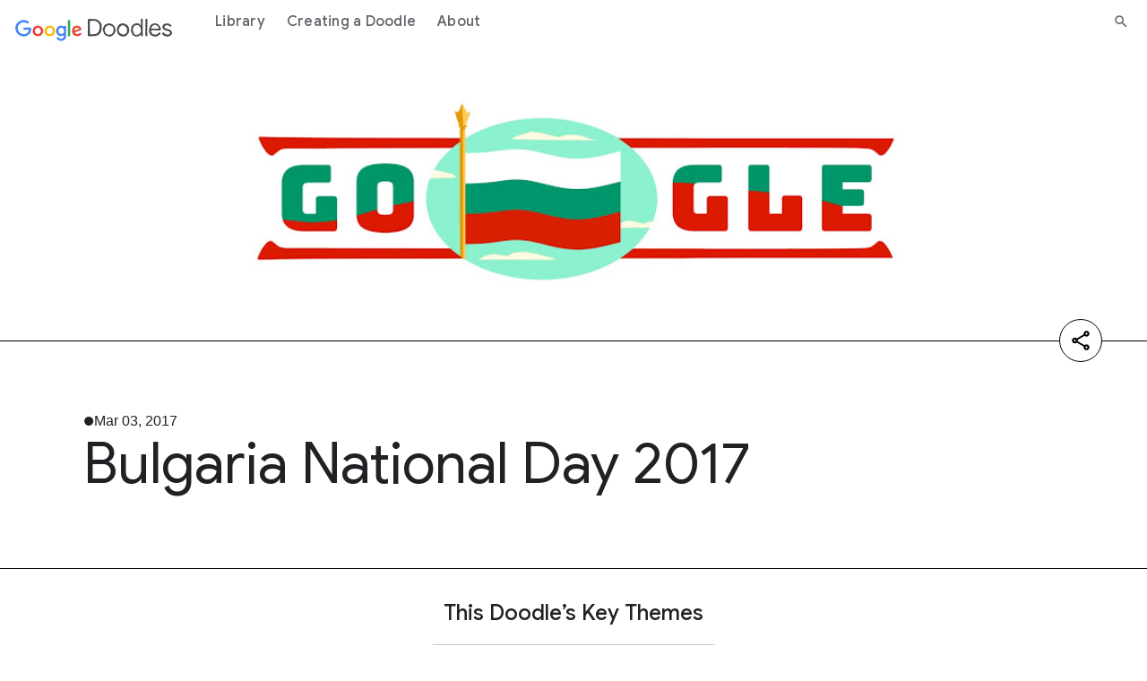

--- FILE ---
content_type: text/html; charset=utf-8
request_url: https://doodles.google/doodle/bulgaria-national-day-2017/
body_size: 9132
content:
<!doctype html>
<html lang="en">
  <head>
    
      
        
  
  
  <title>Bulgaria National Day 2017 Doodle - Google Doodles</title>
  <meta name="description" content="Learn more about the creation of Bulgaria National Day 2017 Doodle and discover the story behind the unique artwork.">
  <meta itemprop="image" content="https:https://lh3.googleusercontent.com/BdPSQ49lDwNbMhc_y0NEKgpuAXQho46CzE6xJx9uIkGK2myPvBHPrZDs713CI4DZw3tUJzr_k0e_N-RJB5_xobN_XuYauwNJY96r6mx1=s660">
  <meta property="og:title" content="Bulgaria National Day 2017 Doodle - Google Doodles">
  <meta property="og:url" content="https://doodles.google/doodle/bulgaria-national-day-2017/">
  <meta property="twitter:url" content="https://doodles.google/doodle/bulgaria-national-day-2017/">
  <meta property="twitter:card" content="summary_large_image">
  <meta property="twitter:site" content="@GoogleDoodles">
  <meta property="twitter:title" content="Bulgaria National Day 2017 Doodle - Google Doodles">
  <meta property="og:image" content="https:https://lh3.googleusercontent.com/BdPSQ49lDwNbMhc_y0NEKgpuAXQho46CzE6xJx9uIkGK2myPvBHPrZDs713CI4DZw3tUJzr_k0e_N-RJB5_xobN_XuYauwNJY96r6mx1=s660">
  <meta property="twitter:image" content="https:https://lh3.googleusercontent.com/BdPSQ49lDwNbMhc_y0NEKgpuAXQho46CzE6xJx9uIkGK2myPvBHPrZDs713CI4DZw3tUJzr_k0e_N-RJB5_xobN_XuYauwNJY96r6mx1=s660">
  <meta property="og:type" content="website">
  <meta property="og:description" content="Learn more about the creation of Bulgaria National Day 2017 Doodle and discover the story behind the unique artwork.">
  <meta property="twitter:description" content="Learn more about the creation of Bulgaria National Day 2017 Doodle and discover the story behind the unique artwork.">
  <link rel="canonical" href="https://doodles.google/doodle/bulgaria-national-day-2017/">

      
      <link rel="preconnect" href="https://fonts.googleapis.com">
      <link rel="preconnect" href="https://fonts.gstatic.com" crossorigin>
      <link rel="preload" href="https://fonts.googleapis.com/css2?family=Product+Sans&family=Google+Sans+Display:ital@0;1&family=Google+Sans:ital,wght@0,400;0,500;0,700;1,400;1,500;1,700&family=Google+Sans+Text:ital,wght@0,400;0,500;0,700;1,400;1,500;1,700&display=swap" as="style">
      <link rel="stylesheet" href="https://fonts.googleapis.com/css2?family=Product+Sans&family=Google+Sans+Display:ital@0;1&family=Google+Sans:ital,wght@0,400;0,500;0,700;1,400;1,500;1,700&family=Google+Sans+Text:ital,wght@0,400;0,500;0,700;1,400;1,500;1,700&display=swap">
      <link rel="stylesheet" href="/static/e24da41f2c0be2d8e3ca409a4279c7da35f4355f8bfd9034efa1c44f8696b22c.index.min.css">
      <meta name="viewport" content="width=device-width">
      <link rel="preconnect" href="https://csp.withgoogle.com">
      <link rel="preconnect" href="https://www.googletagmanager.com">
      <link rel="preconnect" href="https://fonts.gstatic.com">
      <link rel="apple-touch-icon-precomposed" sizes="180x180" href="https://www.gstatic.com/images/branding/googleg/2x/googleg_standard_color_192dp.png">
      <link rel="icon" sizes="32x32" href="https://www.gstatic.com/images/branding/product/ico/googleg_standard_32dp.ico">
      <link rel="icon" sizes="16x16" href="https://www.gstatic.com/images/branding/product/ico/googleg_standard_16dp.ico">
      <link rel="shortcut icon" href="https://www.gstatic.com/images/branding/product/ico/googleg_alldp.ico">
      <link href="https://www.gstatic.com/glue/cookienotificationbar/cookienotificationbar.min.css" rel="stylesheet">
    
    
      <script type="text/javascript">
  window.dataLayer = window.dataLayer || [];
  window.dataLayer.push({
    gtm: {
      blacklist:['customScripts','nonGoogleScripts','nonGooglePixels','customPixels']
    }
  });
</script>


  <script type="text/javascript">
    window.dataLayer.push({
      originalLocation: document.referrer,
      doodleRunDate: '2026-01-17',
      doodleCountries: 'Bulgaria',
      doodleColor: 'red,green',
      doodleArtStyle: '2d,digital media',
      doodleForm: 'still image',
      doodleTopics: 'national days independence days',
      doodleNationality: 'Bulgaria',
      doodleTitle: 'Bulgaria National Day 2017',
      doodle_Id: '6594907250623886',
      doodleUpdatedAt: '2026-01-17',
      locale_fallback: 'root',
      pageType: 'doodle_detail'
    })
  </script>


<!-- Google Tag Manager -->
<script>
function glueCookieNotificationBarLoaded() {
  (function(w,d,s,l,i){w[l]=w[l]||[];w[l].push({'gtm.start':
  new Date().getTime(),event:'gtm.js'});var f=d.getElementsByTagName(s)[0],
  j=d.createElement(s),dl=l!='dataLayer'?'&l='+l:'';j.async=true;j.src=
  'https://www.googletagmanager.com/gtm.js?id='+i+dl;f.parentNode.insertBefore(j,f);
  })(window,document,'script','dataLayer','GTM-KQ5TXT7');
}
</script>
<!-- End Google Tag Manager -->
      <script type="application/ld+json">
  {
    "@context" : "https://schema.org",
    "@type" : "WebSite",
    "name" : "Google Doodles",
    "url" : "https://doodles.google/"
  }
</script>
    
  </head>
  <body>
    
      <header class="glue-header glue-header--single glue-header--no-cta" aria-expanded="false">
  <a href="#content" class="glue-header__link glue-header__skip-content">Jump to content</a>
  <div class="glue-header__bar glue-header__bar--mobile">
    <div class="glue-header__tier">
      <div class="glue-header__container">
        <div class="glue-header__lock-up">

          <div class="glue-header__hamburger">
            <button
                class="glue-header__drawer-toggle-btn" aria-label="Open the navigation drawer"
                aria-controls="glue-drawer-2465973" aria-expanded="false" aria-haspopup="true"
                data-g-event-trigger="click"
                data-g-event="module_header"
                data-g-module_id=""
                data-g-module_name="header"
                data-g-module_postion=""
                data-g-cta_type="button"
                data-g-cta_text=""
                data-g-cta_url=""
                data-g-template_id="header_hamburger"
                data-g-template_position="">
              <svg class="glue-icon glue-icon--24px" role="presentation" aria-hidden="true">
                <use href="/static/0f99e02819f0bba398fbcbeff94c8a0eb698e988148884f15cb92c39c17487d7.glue-icons.svg#menu"></use>
              </svg>
            </button>
          </div>
          <div class="mobile-header-wrapper">
            <div class="glue-header__logo">
              <a class="glue-header__logo-link" href="/" title="Google doodles"
                  data-g-event-trigger="click"
                  data-g-event="module_header"
                  data-g-module_id=""
                  data-g-module_name="header"
                  data-g-module_postion=""
                  data-g-cta_type="button"
                  data-g-cta_text=""
                  data-g-cta_url=""
                  data-g-template_id="header_logo"
                  data-g-template_position="">
                <div class="glue-header__logo-container">
                  <svg class="glue-header__logo-svg" role="presentation" aria-hidden="true">
                    <use href="/static/0f99e02819f0bba398fbcbeff94c8a0eb698e988148884f15cb92c39c17487d7.glue-icons.svg#google-color-logo"></use>
                  </svg>
                </div>
                <span class="glue-header__logo--product">
                  <svg class="glue-header__logo-svg" role="presentation" aria-hidden="true">
                    <use href="/static/37ae077da8a25b6950c926233ed752617048c50792204bc7b9d6332bbb7a3a5f.icons.svg#doodle-logo"></use>
                  </svg>
                </span>
              </a>
            </div>
            <div class="glue-header__tier">
              <div class="glue-header__container">
                <div class="glue-header__supplemental">
                  <ul class="glue-header__list">
                    <li class="glue-header__item glue-header__item">
                      <a class="glue-header__link mobile-search-link" href="/search/" aria-label="Search" aria-current="page"
                          data-g-event-trigger="click"
                          data-g-event="header"
                          data-g-module_id="header_search_icon"
                          data-g-module_name="header"
                          data-g-module_postion=""
                          data-g-cta_type="a"
                          data-g-cta_text=""
                          data-g-cta_url="/search/"
                          data-g-template_id="header-search"
                          data-g-template_position="">
                        <svg role="presentation" aria-hidden="true" class="glue-icon glue-icon--24px">
                          <use href="/static/0f99e02819f0bba398fbcbeff94c8a0eb698e988148884f15cb92c39c17487d7.glue-icons.svg#search"></use>
                        </svg>
                      </a>
                    </li>
                  </ul>
                </div>
              </div>
            </div>
          </div>
        </div>
      </div>
    </div>
  </div>

  <div class="glue-header__bar glue-header__bar--desktop glue-header__drawer" id="glue-drawer-2465973"
    style="position: static; top: -64px;">
    <div class="glue-header__tier">
      <div class="glue-header__container">
        <div class="glue-header__lock-up">
          <div class="glue-header__logo">
            <a class="glue-header__logo-link" href="/" title="Google doodles">
              <div class="glue-header__logo-container">
                <svg class="glue-header__logo-svg" role="presentation" aria-hidden="true">
                  <use href="/static/0f99e02819f0bba398fbcbeff94c8a0eb698e988148884f15cb92c39c17487d7.glue-icons.svg#google-color-logo"></use>
                </svg>
              </div>
              <span class="glue-header__logo--product">
                <svg class="glue-header__logo-svg" role="presentation" aria-hidden="true">
                  <use href="/static/37ae077da8a25b6950c926233ed752617048c50792204bc7b9d6332bbb7a3a5f.icons.svg#doodle-logo"></use>
                </svg>
              </span>
            </a>
          </div>
        </div>
      </div>
      <div class="glue-header__container glue-header__container--linkbar">
        <nav class="glue-header__link-bar">
          <ul class="glue-header__list">
            
              <li class="glue-header__item glue-header__item">
                <a class="glue-header__link" href="/search/"
                    data-g-event-trigger="click"
                    data-g-event="module_header"
                    data-g-module_id=""
                    data-g-module_name="header"
                    data-g-module_postion=""
                    data-g-cta_type="button"
                    data-g-cta_text="Library"
                    data-g-cta_url="/search/"
                    data-g-template_id="header_item"
                    data-g-template_position="1/3">
                  Library
                </a>
              </li>
            
              <li class="glue-header__item glue-header__item">
                <a class="glue-header__link" href="/creating-a-doodle/"
                    data-g-event-trigger="click"
                    data-g-event="module_header"
                    data-g-module_id=""
                    data-g-module_name="header"
                    data-g-module_postion=""
                    data-g-cta_type="button"
                    data-g-cta_text="Creating a Doodle"
                    data-g-cta_url="/creating-a-doodle/"
                    data-g-template_id="header_item"
                    data-g-template_position="2/3">
                  Creating a Doodle
                </a>
              </li>
            
              <li class="glue-header__item glue-header__item">
                <a class="glue-header__link" href="/about/"
                    data-g-event-trigger="click"
                    data-g-event="module_header"
                    data-g-module_id=""
                    data-g-module_name="header"
                    data-g-module_postion=""
                    data-g-cta_type="button"
                    data-g-cta_text="About"
                    data-g-cta_url="/about/"
                    data-g-template_id="header_item"
                    data-g-template_position="3/3">
                  About
                </a>
              </li>
            
          </ul>
        </nav>
      </div>
      <div class="glue-header__container">
        <div class="glue-header__supplemental">
         <ul class="glue-header__list">
            <li class="glue-header__item glue-header__item">
              <a class="glue-header__link" href="/search/" aria-label="Search" aria-current="page"
                  data-g-event-trigger="click"
                  data-g-event="module_header"
                  data-g-module_id=""
                  data-g-module_name="header"
                  data-g-module_postion=""
                  data-g-cta_type="button"
                  data-g-cta_text=""
                  data-g-cta_url="/search/"
                  data-g-template_id="header_search"
                  data-g-template_position="">
                <svg role="presentation" aria-hidden="true" class="glue-icon glue-icon--18px">
                  <use href="/static/0f99e02819f0bba398fbcbeff94c8a0eb698e988148884f15cb92c39c17487d7.glue-icons.svg#search"></use>
                </svg>
              </a>
            </li>
          </ul>
        </div>
      </div>
    </div>
  </div>

  <div class="glue-header__drawer-backdrop" aria-label="close menu"></div>
</header>
    
    <div id="content">
      
  
<div class="main-page">
  
  
  
  <div
    class="hero-doodle doodle-module theme-gray"
    id="section-1">
  <div class="display-flex border-bottom">
    <div class="background-padding"></div>
    <div class="glue-page no-margin">
      <section class="img-container">
        <div class="media-container">
          
            <img
                loading="lazy"
                src="https://lh3.googleusercontent.com/BdPSQ49lDwNbMhc_y0NEKgpuAXQho46CzE6xJx9uIkGK2myPvBHPrZDs713CI4DZw3tUJzr_k0e_N-RJB5_xobN_XuYauwNJY96r6mx1=s660"
                class="doodle-image"
                alt="Bulgaria National Day 2017">
          
        </div>
        
        
          
  


<div class="share-container vertical">
  <section class="glue-social">
    <div class="glue-social__group">
      <ul class="glue-social__list list" role="list">
        <li class="glue-social__item share-item">
          <div class="glue-social__popover share-link copy-to-clipboard">
            <div
                class="glue-social__icon-trigger"
                title="Copy"
                id="share-static-popover-trigger"
                data-g-event-trigger="click"
                data-g-event="module_social_share_hero_doodle"
                data-g-module_id=""
                data-g-module_name="hero_doodle"
                data-g-module_postion="1/6"
                data-g-cta_type="button"
                data-g-cta_text="copy"
                data-g-cta_url=""
                data-g-template_id=""
                data-g-template_position="">
              <svg role="presentation" aria-hidden="true"
                  class="glue-icon glue-icon--social glue-icon--color-sharelink glue-icon--32px copy-icon">
                <use xlink:href="/static/0f99e02819f0bba398fbcbeff94c8a0eb698e988148884f15cb92c39c17487d7.glue-icons.svg#link"></use>
              </svg>
              <svg role="presentation" aria-hidden="true"
                  class="glue-icon glue-icon--social glue-icon--color-sharelink glue-icon--32px copy-done">
                <use xlink:href="/static/37ae077da8a25b6950c926233ed752617048c50792204bc7b9d6332bbb7a3a5f.icons.svg#checkmark"></use>
              </svg>
            </div>
          </div>
        </li>
        <li class="glue-social__item share-item">
          <a
              tabindex="-1"
              class="glue-social__link share-link"
              href="https://www.linkedin.com/feed/?shareActive=true&text=Bulgaria%20National%20Day%202017%20%23GoogleDoodle https://doodles.google/doodle/bulgaria-national-day-2017/"
              title="Share on Linkedin"
              aria-label="Share on Linkedin"
              target="_blank"
              rel="noopener"
              data-g-event-trigger="click"
              data-g-event="module_social_share_hero_doodle"
              data-g-module_id=""
              data-g-module_name="hero_doodle"
              data-g-module_postion="1/6"
              data-g-cta_type="button"
              data-g-cta_text="linkedin"
              data-g-cta_url="https://www.linkedin.com/feed/?shareActive=true&text=Bulgaria%20National%20Day%202017%20%23GoogleDoodle https://doodles.google/doodle/bulgaria-national-day-2017/"
              data-g-template_id=""
              data-g-template_position="">
            <svg role="presentation" aria-hidden="true"
                class="glue-icon glue-icon--social glue-icon--color-linkedin glue-icon--24px">
              <use xlink:href="/static/0f99e02819f0bba398fbcbeff94c8a0eb698e988148884f15cb92c39c17487d7.glue-icons.svg#post-linkedin"></use>
            </svg>
          </a>
        </li>
        <li class="glue-social__item share-item">
          <a
              tabindex="-1"
              class="glue-social__link share-link"
              href="http://x.com/share?text=Bulgaria%20National%20Day%202017%20%23GoogleDoodle&url=https://doodles.google/doodle/bulgaria-national-day-2017/"
              title="Share on X"
              aria-label="Share on X"
              target="_blank"
              rel="noopener"
              data-g-event-trigger="click"
              data-g-event="module_social_share_hero_doodle"
              data-g-module_id=""
              data-g-module_name="hero_doodle"
              data-g-module_postion="1/6"
              data-g-cta_type="button"
              data-g-cta_text="X"
              data-g-cta_url="http://x.com/share?text=Bulgaria%20National%20Day%202017%20%23GoogleDoodle&url=https://doodles.google/doodle/bulgaria-national-day-2017/"
              data-g-template_id=""
              data-g-template_position="">
            <svg role="presentation" aria-hidden="true"
                class="glue-icon glue-icon--social glue-icon--color-twitter glue-icon--24px">
              <use xlink:href="/static/0f99e02819f0bba398fbcbeff94c8a0eb698e988148884f15cb92c39c17487d7.glue-icons.svg#x"></use>
            </svg>
          </a>
        </li>
        <li class="glue-social__item share-item">
          <a
              tabindex="-1"
              aria-label="Share on facebook"
              class="glue-social__link share-link"
              href="https://www.facebook.com/sharer/sharer.php?u=https://doodles.google/doodle/bulgaria-national-day-2017/"
              target="_blank"
              rel="noopener"
              data-g-event-trigger="click"
              data-g-event="module_social_share_hero_doodle"
              data-g-module_id=""
              data-g-module_name="hero_doodle"
              data-g-module_postion="1/6"
              data-g-cta_type="button"
              data-g-cta_text="facebook"
              data-g-cta_url="https://www.facebook.com/sharer/sharer.php?u=https://doodles.google/doodle/bulgaria-national-day-2017/"
              data-g-template_id=""
              data-g-template_position="">
            <svg role="presentation" aria-hidden="true"
                class="glue-icon glue-icon--social glue-icon--color-facebook glue-icon--32px">
              <use xlink:href="/static/0f99e02819f0bba398fbcbeff94c8a0eb698e988148884f15cb92c39c17487d7.glue-icons.svg#post-facebook"></use>
            </svg>
          </a>
        </li>
      </ul>
    </div>
  </section>
  <button
      aria-label="Share"
      class="share-button"
      data-g-event-trigger="click"
      data-g-event="module_social_share_hero_doodle"
      data-g-module_id=""
      data-g-module_name="hero_doodle"
      data-g-module_postion="1/6"
      data-g-cta_type="button"
      data-g-cta_text="share"
      data-g-cta_url=""
      data-g-template_id=""
      data-g-template_position="">
    <svg class="share-icon" role="img">
      <use xlink:href="/static/0f99e02819f0bba398fbcbeff94c8a0eb698e988148884f15cb92c39c17487d7.glue-icons.svg#share"></use>
    </svg>
    <svg class="close-icon" role="img">
      <use xlink:href="/static/0f99e02819f0bba398fbcbeff94c8a0eb698e988148884f15cb92c39c17487d7.glue-icons.svg#close"></use>
    </svg>
  </button>
</div>
        
      </section>
    </div>
    <div class="background-padding"></div>
  </div>
  <div class="display-flex">
    <div class="background-padding surface-1"></div>
    <div class="glue-page no-margin">
      <section class="content-container surface-1">
        <p class="date">Mar 03, 2017</p>
        <h1 class="title">Bulgaria National Day 2017</h1>
      </section>
    </div>
    <div class="background-padding surface-1"></div>
  </div>
</div>

  
  
  
  <div class="doodle-module theme-gray key-themes" id="section-2">
    <div class="glue-page">
      <h2 class="key-themes-title">This Doodle’s Key Themes</h2>
      <div class="themes-cta-wrapper">
        <div class="themes-wrapper">
          
            <a
                aria-label=""
                class="theme surface-4-outline"
                href="/search/?topic_tags=national days independence days"
                data-g-event-trigger="click"
                data-g-event="module_key_themes"
                data-g-module_id=""
                data-g-module_name="key_themes"
                data-g-module_postion="2/6"
                data-g-cta_type="module"
                data-g-cta_text="National Days/Independence Days"
                data-g-cta_url="/search/?topic_tags=national days independence days"
                data-g-template_id=""
                data-g-template_position="1/1">
              National Days/Independence Days
            </a>
          
        </div>
        <a aria-label="Explore a Random Theme"
            class="key-themes-cta-link"
            data-links="[&#34;/search/?topic_tags=world cup&#34;, &#34;/search/?topic_tags=ceramics&#34;, &#34;/search/?topic_tags=video games&#34;, &#34;/search/?topic_tags=basketball&#34;, &#34;/search/?topic_tags=dance&#34;, &#34;/search/?topic_tags=fashion&#34;, &#34;/search/?topic_tags=insects&#34;, &#34;/search/?topic_tags=gymnastics&#34;, &#34;/search/?topic_tags=seasons&#34;, &#34;/search/?topic_tags=badmington&#34;]"
            href="/search/?topic_tags=world cup">
          <div class="key-themes-cta-wrapper">
            <div class="key-themes-cta">Explore a Random Theme</div>
            <svg width="21" height="16" viewBox="0 0 21 16" fill="none" alt="" role="img">
              <use xlink:href="/static/37ae077da8a25b6950c926233ed752617048c50792204bc7b9d6332bbb7a3a5f.icons.svg#right-arrow-doodles"></use>
            </svg>
          </div>
        </a>
      </div>
    </div>
  </div>


  
  
  
  <div class="doodle-module text-block _ module-wrapper" id="section-3">
    <div class="glue-page">
      <div class="text add_link_class">
        <p>Few holidays are as close to Bulgarians&rsquo; hearts as Bulgaria National Day, celebrated on March 3rd. A sovereign nation with its own distinctive culture, government and way of life, Bulgaria became part of the Ottoman Empire at the end of the 14th century and spent hundreds of years under its rule. In 1878, following the end of the Russo-Turkish War and the signing of the Treaty of San Stefano on the third day of March, Bulgaria began making inroads toward independence.</p>

<p>In 1888, March 3rd was recognized as the official day of Bulgaria&rsquo;s liberation from Ottoman domination, and generations later, in 1978, it was declared a national holiday.</p>

<p>Bulgaria National Day&rsquo;s celebrations are both joyous and solemn with government-backed events and speeches, military parades and commemorations at the Shipka Memorial, honoring those who died for the country&rsquo;s freedom.</p>

<p>Today&rsquo;s Doodle pays tribute to Bulgaria&rsquo;s hard-won autonomy with the waving flag of Bulgaria, colored in white, green and red.</p>
      </div>
    </div>
  </div>


  
  
  <div
    class="map doodle-module theme-gray"
    id="section-4">
  <div class="background-padding surface-3"></div>
  <div class="glue-page no-margin">
    <div class="surface-1"></div>
    <div class="surface-3"></div>
    <div class="surface-4"></div>
    <div class="interactive"></div>
    <div class="map-container surface-3">
      <div id="" class="mapChart" data-countries="[{&#34;country_code&#34;: &#34;BG&#34;, &#34;id&#34;: &#34;Bulgaria&#34;, &#34;latitude&#34;: 42.733883, &#34;longitude&#34;: 25.48583}]"></div>
    </div>
    <div class="text-container surface-1">
      <div>
        <div class="title">
          <h2>Where this Doodle appeared</h2>
        </div>
        <div class="paragraph">The Doodle Bulgaria National Day 2017 launched <a class='theme-word' href='/search/?date_like_year=2017&date_like_month=3&date_like_day=3'>Mar 03, 2017</a></div>
      </div>
    </div>
  </div>
  <div class="background-padding surface-1"></div>
</div>

  
  
  <div
    class="discover doodle-module theme-gray"
    id="section-5">
  <div class="container surface-2">
    <div class="glue-page">
      <div class="picker">
        <div class="filter">
          <div class="title">
            <h2>Discover more Doodles by <span>color</span></h2>
          </div>
        </div>
        <div class="type-container by-color show">
          
<div class="discover-color">
  <div class="background background-pattern-square"></div>
  <div class="description mobile"><span>Select a color</span> and discover Doodles that match.</div>
  <div class="label">
    
      <span class="label__text label__text--black">Black</span>
    
      <span class="label__text label__text--blue">Blue</span>
    
      <span class="label__text label__text--brown">Brown</span>
    
      <span class="label__text label__text--gray">Gray</span>
    
      <span class="label__text label__text--green">Green</span>
    
      <span class="label__text label__text--orange">Orange</span>
    
      <span class="label__text label__text--pink">Pink</span>
    
      <span class="label__text label__text--purple">Purple</span>
    
      <span class="label__text label__text--red">Red</span>
    
      <span class="label__text label__text--yellow">Yellow</span>
    
      <span class="label__text label__text--white">White</span>
    
    <svg class="check" alt="" role="img">
      <use xlink:href="/static/37ae077da8a25b6950c926233ed752617048c50792204bc7b9d6332bbb7a3a5f.icons.svg#tick"></use>
    </svg>
    <div class="pointer"></div>
  </div>
  <div class="color-picker-container">
    <div class="color-picker-center"></div>
    <svg class="color-picker" viewBox="0 0 396 396" style="transform:rotate(-106deg)">
      <path data-color="pink" d="M396.00,198.00A198,198,0,0,1,364.62,304.96L258.59,236.89A72,72,0,0,0,270.00,198.00Z" style="fill:#E495C0;stroke:black"
        data-g-event-trigger="click"
        data-g-event="module_discover"
        data-g-module_id="discover"
        data-g-module_name="discover"
        data-g-module_postion="5/6"
        data-g-cta_type="button"
        data-g-cta_text="pink"
        data-g-cta_url=""
        data-g-template_id="color_wheel"
        data-g-template_position="1/12"
      ></path>
      <path data-color="red" d="M364.57,305.05A198,198,0,0,1,280.35,378.06L227.94,263.48A72,72,0,0,0,258.57,236.93Z" style="fill:#F94A36;stroke:black"
        data-g-event-trigger="click"
        data-g-event="module_discover"
        data-g-module_id="discover"
        data-g-module_name="discover"
        data-g-module_postion="5/6"
        data-g-cta_type="button"
        data-g-cta_text="red"
        data-g-cta_url=""
        data-g-template_id="color_wheel"
        data-g-template_position="2/12"
      ></path>
      <path data-color="orange" d="M280.25,378.11A198,198,0,0,1,169.92,394.00L187.79,269.27A72,72,0,0,0,227.91,263.49Z" style="fill:#FF701F;stroke:black"
        data-g-event-trigger="click"
        data-g-event="module_discover"
        data-g-module_id="discover"
        data-g-module_name="discover"
        data-g-module_postion="5/6"
        data-g-cta_type="button"
        data-g-cta_text="orange"
        data-g-cta_url=""
        data-g-template_id="color_wheel"
        data-g-template_position="3/12"
      ></path>
      <path data-color="yellow" d="M169.82,393.98A198,198,0,0,1,68.415,347.71L150.88,252.44A72,72,0,0,0,187.75,269.27Z" style="fill:#FBBC05;stroke:black"
        data-g-event-trigger="click"
        data-g-event="module_discover"
        data-g-module_id="discover"
        data-g-module_name="discover"
        data-g-module_postion="5/6"
        data-g-cta_type="button"
        data-g-cta_text="yellow"
        data-g-cta_url=""
        data-g-template_id="color_wheel"
        data-g-template_position="4/12"
      ></path>
      <path data-color="green" d="M68.338,347.64A198,198,0,0,1,8.0493,253.88L128.93,218.32A72,72,0,0,0,150.85,252.41Z" style="fill:#29B571;stroke:black"
        data-g-event-trigger="click"
        data-g-event="module_discover"
        data-g-module_id="discover"
        data-g-module_name="discover"
        data-g-module_postion="5/6"
        data-g-cta_type="button"
        data-g-cta_text="green"
        data-g-cta_url=""
        data-g-template_id="color_wheel"
        data-g-template_position="5/12"
      ></path>
      <path data-color="blue" d="M8.0204,253.78A198,198,0,0,1,7.9915,142.32L128.91,177.75A72,72,0,0,0,128.92,218.28Z" style="fill:#2E42D1;stroke:black"
        data-g-event-trigger="click"
        data-g-event="module_discover"
        data-g-module_id="discover"
        data-g-module_name="discover"
        data-g-module_postion="5/6"
        data-g-cta_type="button"
        data-g-cta_text="blue"
        data-g-cta_url=""
        data-g-template_id="color_wheel"
        data-g-template_position="6/12"
      ></path>
      <path data-color="purple" d="M8.0204,142.22A198,198,0,0,1,68.260,48.429L150.82,143.61A72,72,0,0,0,128.92,177.72Z" style="fill:#CA3BE2;stroke:black"
        data-g-event-trigger="click"
        data-g-event="module_discover"
        data-g-module_id="discover"
        data-g-module_name="discover"
        data-g-module_postion="5/6"
        data-g-cta_type="button"
        data-g-cta_text="purple"
        data-g-cta_url=""
        data-g-template_id="color_wheel"
        data-g-template_position="7/12"
      ></path>
      <path data-color="brown" d="M68.338,48.362A198,198,0,0,1,169.72,2.0300L187.72,126.74A72,72,0,0,0,150.85,143.59Z" style="fill:#7C4C1F;stroke:black"
        data-g-event-trigger="click"
        data-g-event="module_discover"
        data-g-module_id="discover"
        data-g-module_name="discover"
        data-g-module_postion="5/6"
        data-g-cta_type="button"
        data-g-cta_text="brown"
        data-g-cta_url=""
        data-g-template_id="color_wheel"
        data-g-template_position="8/12"
      ></path>
      <path data-color="black" d="M169.82,2.0154A198,198,0,0,1,280.16,17.850L227.88,132.49A72,72,0,0,0,187.75,126.73Z" style="fill:#000;stroke:black"
        data-g-event-trigger="click"
        data-g-event="module_discover"
        data-g-module_id="discover"
        data-g-module_name="discover"
        data-g-module_postion="5/6"
        data-g-cta_type="button"
        data-g-cta_text="black"
        data-g-cta_url=""
        data-g-template_id="color_wheel"
        data-g-template_position="9/12"
      ></path>
      <path data-color="gray" d="M280.25,17.893A198,198,0,0,1,364.51,90.867L258.55,159.04A72,72,0,0,0,227.91,132.51Z" style="fill:#C2C2C2;stroke:black"
        data-g-event-trigger="click"
        data-g-event="module_discover"
        data-g-module_id="discover"
        data-g-module_name="discover"
        data-g-module_postion="5/6"
        data-g-cta_type="button"
        data-g-cta_text="gray"
        data-g-cta_url=""
        data-g-template_id="color_wheel"
        data-g-template_position="10/12"
      ></path>
      <path data-color="white" d="M364.57,90.953A198,198,0,0,1,396.00,197.90L270.00,197.96A72,72,0,0,0,258.57,159.07Z" style="fill:#FFF;stroke:black"
        data-g-event-trigger="click"
        data-g-event="module_discover"
        data-g-module_id="discover"
        data-g-module_name="discover"
        data-g-module_postion="5/6"
        data-g-cta_type="button"
        data-g-cta_text="white"
        data-g-cta_url=""
        data-g-template_id="color_wheel"
        data-g-template_position="11/12"
      ></path>
    </svg>
  </div>
  <div class="description desktop"><span>Select a color</span> and discover Doodles that match.</div>
  <button class="cta cta--1 discover-color_random-button" aria-label="Surprise me"
      data-g-event-trigger="click"
      data-g-event="module_discover"
      data-g-module_id="discover"
      data-g-module_name="discover"
      data-g-module_postion="5/6"
      data-g-cta_type="button"
      data-g-cta_text="Surprise me"
      data-g-cta_url=""
      data-g-template_id="color_wheel"
      data-g-template_position="11/12">
    Surprise me
    <svg alt="" role="presentation" aria-hidden="true">
      <use xlink:href="/static/37ae077da8a25b6950c926233ed752617048c50792204bc7b9d6332bbb7a3a5f.icons.svg#stars"></use>
    </svg>
  </button>
</div>
        </div>
      </div>
      <div class="doodles-container">
        <div class="doodles-container__close">
          <button
              aria-label="Close"
              class="cta cta--2 interactive doodles-container__close-button">
            <svg alt="" role="img">
              <use xlink:href="/static/37ae077da8a25b6950c926233ed752617048c50792204bc7b9d6332bbb7a3a5f.icons.svg#right-arrow"></use>
            </svg>
            <span></span>
            
          </button>
        </div>
        <div class="doodles doodles-container__list">
        </div>
        <div class="doodles-container__empty">
          <object
              aria-label="No results found."
              class="doodles-container__empty-icon"
              data="/static/a11622629b0cc8560074aa25353a5f6f276df6ad4245774dd9bd163d7ad42562.not-found.svg">
          </object>
          <p class="doodles-container__empty-label">
            No results found.
          </p>
        </div>
        <div class="doodles-container__loading">
          <div class="loader">
  <img alt="" src="/static/71a12b05f17e71ab1ca4d61ccae6c98854bb65b40f0d8ece82be1f661088db6e.loading.gif">
</div>
        </div>
        <div class="cta-container">
          <a
              class="cta cta--1"
              href="#"
              aria-label="See all results"
              data-g-event-trigger="click"
              data-g-event="module_discover"
              data-g-module_id=""
              data-g-module_name="discover"
              data-g-module_postion="5/6"
              data-g-cta_type="button"
              data-g-cta_text="See all results"
              data-g-cta_url="#"
              data-g-template_id=""
              data-g-template_position=""
              data-path="/search/"
          >
            See all results
            <svg alt="" role="img">
              <use xlink:href="/static/37ae077da8a25b6950c926233ed752617048c50792204bc7b9d6332bbb7a3a5f.icons.svg#right-arrow"></use>
            </svg>
          </a>
        </div>
      </div>
    </div>
  </div>
  <script type="text/template" id="discover-card-template">
    <div class="doodle">
      <a aria-label="" class="doodle-cta"
          data-base-href="/doodle/"
          data-g-event-trigger="click"
          data-g-event="module_discover"
          data-g-module_id=""
          data-g-module_name="discover"
          data-g-module_postion="5/6"
          data-g-cta_type="a"
          data-g-cta_text=""
          data-g-cta_url=""
          data-g-template_id=""
          data-g-template_position="">
        <div class="doodle-wrapper">
          <div class="doodle-img">
            <img src="" alt="" loading="lazy">
          </div>
          <div class="doodle-info">
            <div class="doodle-date"></div>
            <div class="doodle-event"></div>
          </div>
        </div>
      </a>
    </div>
  </script>
</div>

  
  
  <div
    class="doodle-module cards-stack toggle-quote" id="section-6">
  <div class="background-pattern-square">
    <div class="glue-page">
      <object
          aria-label="Doodles"
          class="cards-stack-logo"
          data="/static/06f691de476eebf89687d94773da4f718358b15519235781275a4af9870ecc69.logo-doodle-color.svg">
      </object>
      <div class="cards-stack-content-wrapper">
        
          <button
              aria-label="Change card"
              class="cards-stack-content-change"
              data-g-event-trigger="click"
              data-g-event="module_cards_stack"
              data-g-module_id=""
              data-g-module_name="cards_stack"
              data-g-module_postion="6/6"
              data-g-cta_type="button"
              data-g-cta_text=""
              data-g-cta_url=""
              data-g-template_id=""
              data-g-template_position=""
          >
            <svg role="presentation" aria-hidden="true">
              <use href="/static/37ae077da8a25b6950c926233ed752617048c50792204bc7b9d6332bbb7a3a5f.icons.svg#refresh"></use>
            </svg>
          </button>
        
        <div class="cards-stack-content-list">
          
            
              <div class="cards-stack-content-square  ">
                
              </div>
            
              <div class="cards-stack-content-square  ">
                
              </div>
            
              <div class="cards-stack-content-square  ">
                
              </div>
            
              <div class="cards-stack-content-square content-card ">
                
                  
                    <div class="cards-stack-content-square-item glue-text-center">
                      <p class="cards-stack-content-square-eyebrow">
                        Did you know?
                      </p>
                      <p class="cards-stack-content-square-quote">
                        <span>The very first Doodle launched as an “out of office” message of sorts when company founders Larry and Sergey went on vacation.  </span>
                      </p>
                      
                        <a
                            aria-label=""
                            class="cards-stack-content-square-cta"
                            href="https://doodles.google/about/"
                            data-g-event-trigger="click"
                            data-g-event="module_cards_stack"
                            data-g-module_id=""
                            data-g-module_name="cards_stack"
                            data-g-module_postion="6/6"
                            data-g-cta_type="button"
                            data-g-cta_text="Learn More"
                            data-g-cta_url="https://doodles.google/about/"
                            data-g-template_id=""
                            data-g-template_position="1/9"
                        >
                          <span>Learn More</span>
                          <svg role="presentation" aria-hidden="true">
                            <use href="/static/37ae077da8a25b6950c926233ed752617048c50792204bc7b9d6332bbb7a3a5f.icons.svg#right-arrow"></use>
                          </svg>
                        </a>
                      
                    </div>
                  
                    <div class="cards-stack-content-square-item glue-text-center">
                      <p class="cards-stack-content-square-eyebrow">
                        Did you know?
                      </p>
                      <p class="cards-stack-content-square-quote">
                        <span>The first Doodle launched in 1998, before Google was officially incorporated. </span>
                      </p>
                      
                        <a
                            aria-label=""
                            class="cards-stack-content-square-cta"
                            href="https://doodles.google/about/"
                            data-g-event-trigger="click"
                            data-g-event="module_cards_stack"
                            data-g-module_id=""
                            data-g-module_name="cards_stack"
                            data-g-module_postion="6/6"
                            data-g-cta_type="button"
                            data-g-cta_text="Learn More"
                            data-g-cta_url="https://doodles.google/about/"
                            data-g-template_id=""
                            data-g-template_position="2/9"
                        >
                          <span>Learn More</span>
                          <svg role="presentation" aria-hidden="true">
                            <use href="/static/37ae077da8a25b6950c926233ed752617048c50792204bc7b9d6332bbb7a3a5f.icons.svg#right-arrow"></use>
                          </svg>
                        </a>
                      
                    </div>
                  
                    <div class="cards-stack-content-square-item glue-text-center">
                      <p class="cards-stack-content-square-eyebrow">
                        Did you know?
                      </p>
                      <p class="cards-stack-content-square-quote">
                        <span>The first animated Doodle premiered on Halloween 2000</span>
                      </p>
                      
                        <a
                            aria-label=""
                            class="cards-stack-content-square-cta"
                            href="https://doodles.google/about/"
                            data-g-event-trigger="click"
                            data-g-event="module_cards_stack"
                            data-g-module_id=""
                            data-g-module_name="cards_stack"
                            data-g-module_postion="6/6"
                            data-g-cta_type="button"
                            data-g-cta_text="Learn More"
                            data-g-cta_url="https://doodles.google/about/"
                            data-g-template_id=""
                            data-g-template_position="3/9"
                        >
                          <span>Learn More</span>
                          <svg role="presentation" aria-hidden="true">
                            <use href="/static/37ae077da8a25b6950c926233ed752617048c50792204bc7b9d6332bbb7a3a5f.icons.svg#right-arrow"></use>
                          </svg>
                        </a>
                      
                    </div>
                  
                    <div class="cards-stack-content-square-item glue-text-center">
                      <p class="cards-stack-content-square-eyebrow">
                        Did you know?
                      </p>
                      <p class="cards-stack-content-square-quote">
                        <span>The first same day Doodle was created in 2009 when water was discovered on the moon.</span>
                      </p>
                      
                        <a
                            aria-label=""
                            class="cards-stack-content-square-cta"
                            href="https://doodles.google/about/"
                            data-g-event-trigger="click"
                            data-g-event="module_cards_stack"
                            data-g-module_id=""
                            data-g-module_name="cards_stack"
                            data-g-module_postion="6/6"
                            data-g-cta_type="button"
                            data-g-cta_text="Learn More"
                            data-g-cta_url="https://doodles.google/about/"
                            data-g-template_id=""
                            data-g-template_position="4/9"
                        >
                          <span>Learn More</span>
                          <svg role="presentation" aria-hidden="true">
                            <use href="/static/37ae077da8a25b6950c926233ed752617048c50792204bc7b9d6332bbb7a3a5f.icons.svg#right-arrow"></use>
                          </svg>
                        </a>
                      
                    </div>
                  
                    <div class="cards-stack-content-square-item glue-text-center">
                      <p class="cards-stack-content-square-eyebrow">
                        Did you know?
                      </p>
                      <p class="cards-stack-content-square-quote">
                        <span>Doodle for Google student contest winners have gone on to become professional artists</span>
                      </p>
                      
                        <a
                            aria-label=""
                            class="cards-stack-content-square-cta"
                            href="https://doodles.google/about/"
                            data-g-event-trigger="click"
                            data-g-event="module_cards_stack"
                            data-g-module_id=""
                            data-g-module_name="cards_stack"
                            data-g-module_postion="6/6"
                            data-g-cta_type="button"
                            data-g-cta_text="Learn More"
                            data-g-cta_url="https://doodles.google/about/"
                            data-g-template_id=""
                            data-g-template_position="5/9"
                        >
                          <span>Learn More</span>
                          <svg role="presentation" aria-hidden="true">
                            <use href="/static/37ae077da8a25b6950c926233ed752617048c50792204bc7b9d6332bbb7a3a5f.icons.svg#right-arrow"></use>
                          </svg>
                        </a>
                      
                    </div>
                  
                    <div class="cards-stack-content-square-item glue-text-center">
                      <p class="cards-stack-content-square-eyebrow">
                        Did you know?
                      </p>
                      <p class="cards-stack-content-square-quote">
                        <span>The time it takes from sketch to launch for a Doodle varies widely: some have taken years and others just a few hours!</span>
                      </p>
                      
                        <a
                            aria-label=""
                            class="cards-stack-content-square-cta"
                            href="https://doodles.google/about/"
                            data-g-event-trigger="click"
                            data-g-event="module_cards_stack"
                            data-g-module_id=""
                            data-g-module_name="cards_stack"
                            data-g-module_postion="6/6"
                            data-g-cta_type="button"
                            data-g-cta_text="Learn More"
                            data-g-cta_url="https://doodles.google/about/"
                            data-g-template_id=""
                            data-g-template_position="6/9"
                        >
                          <span>Learn More</span>
                          <svg role="presentation" aria-hidden="true">
                            <use href="/static/37ae077da8a25b6950c926233ed752617048c50792204bc7b9d6332bbb7a3a5f.icons.svg#right-arrow"></use>
                          </svg>
                        </a>
                      
                    </div>
                  
                    <div class="cards-stack-content-square-item glue-text-center">
                      <p class="cards-stack-content-square-eyebrow">
                        Did you know?
                      </p>
                      <p class="cards-stack-content-square-quote">
                        <span>Hundreds of Doodles launch around the world every year. Often, several different ones are live in different places at the same time! </span>
                      </p>
                      
                        <a
                            aria-label=""
                            class="cards-stack-content-square-cta"
                            href="https://doodles.google/about/"
                            data-g-event-trigger="click"
                            data-g-event="module_cards_stack"
                            data-g-module_id=""
                            data-g-module_name="cards_stack"
                            data-g-module_postion="6/6"
                            data-g-cta_type="button"
                            data-g-cta_text="Learn More"
                            data-g-cta_url="https://doodles.google/about/"
                            data-g-template_id=""
                            data-g-template_position="7/9"
                        >
                          <span>Learn More</span>
                          <svg role="presentation" aria-hidden="true">
                            <use href="/static/37ae077da8a25b6950c926233ed752617048c50792204bc7b9d6332bbb7a3a5f.icons.svg#right-arrow"></use>
                          </svg>
                        </a>
                      
                    </div>
                  
                    <div class="cards-stack-content-square-item glue-text-center">
                      <p class="cards-stack-content-square-eyebrow">
                        Did you know?
                      </p>
                      <p class="cards-stack-content-square-quote">
                        <span>Our most frequently recurring Doodle character is Momo the Cat - named after a real-life team pet!</span>
                      </p>
                      
                        <a
                            aria-label=""
                            class="cards-stack-content-square-cta"
                            href="https://doodles.google/about/"
                            data-g-event-trigger="click"
                            data-g-event="module_cards_stack"
                            data-g-module_id=""
                            data-g-module_name="cards_stack"
                            data-g-module_postion="6/6"
                            data-g-cta_type="button"
                            data-g-cta_text="Learn More"
                            data-g-cta_url="https://doodles.google/about/"
                            data-g-template_id=""
                            data-g-template_position="8/9"
                        >
                          <span>Learn More</span>
                          <svg role="presentation" aria-hidden="true">
                            <use href="/static/37ae077da8a25b6950c926233ed752617048c50792204bc7b9d6332bbb7a3a5f.icons.svg#right-arrow"></use>
                          </svg>
                        </a>
                      
                    </div>
                  
                    <div class="cards-stack-content-square-item glue-text-center">
                      <p class="cards-stack-content-square-eyebrow">
                        Did you know?
                      </p>
                      <p class="cards-stack-content-square-quote">
                        <span>The official term for the artists that work on Doodles is "Doodler"</span>
                      </p>
                      
                        <a
                            aria-label=""
                            class="cards-stack-content-square-cta"
                            href="https://doodles.google/about/"
                            data-g-event-trigger="click"
                            data-g-event="module_cards_stack"
                            data-g-module_id=""
                            data-g-module_name="cards_stack"
                            data-g-module_postion="6/6"
                            data-g-cta_type="button"
                            data-g-cta_text="Learn More"
                            data-g-cta_url="https://doodles.google/about/"
                            data-g-template_id=""
                            data-g-template_position="9/9"
                        >
                          <span>Learn More</span>
                          <svg role="presentation" aria-hidden="true">
                            <use href="/static/37ae077da8a25b6950c926233ed752617048c50792204bc7b9d6332bbb7a3a5f.icons.svg#right-arrow"></use>
                          </svg>
                        </a>
                      
                    </div>
                  
                
              </div>
            
              <div class="cards-stack-content-square  discard-card">
                
              </div>
            
          
        </div>
      </div>
    </div>
  </div>
</div>

</div>

    </div>
    
      <footer class="glue-footer">
  <h2 class="glue-visually-hidden">Footer Links</h2>
  <section class="glue-footer__upper">
    <section class="glue-social">
      <div class="glue-social__group">
        <h3 class="glue-social__title glue-social__title--inline">
          Follow us
        </h3>
        <ul class="glue-social__list" role="list">
          
            
              <li class="glue-social__item">
                <a class="glue-social__link"
                    href="https://www.linkedin.com/company/google"
                    title="Linkedin"
                    target="_blank"
                    data-g-event-trigger="click"
                    data-g-event="module_footer"
                    data-g-module_id=""
                    data-g-module_name="footer"
                    data-g-module_postion=""
                    data-g-cta_type="button"
                    data-g-cta_text="Linkedin"
                    data-g-cta_url="https://www.linkedin.com/company/google"
                    data-g-template_id="social_item"
                    data-g-template_position="1/5">
                  <svg role="presentation" aria-hidden="true"
                      class="glue-icon glue-icon--24px glue-icon--social">
                    <use href="/static/0f99e02819f0bba398fbcbeff94c8a0eb698e988148884f15cb92c39c17487d7.glue-icons.svg#post-linkedin"></use>
                  </svg>
                </a>
              </li>
            
              <li class="glue-social__item">
                <a class="glue-social__link"
                    href="https://www.facebook.com/Google/"
                    title="Facebook"
                    target="_blank"
                    data-g-event-trigger="click"
                    data-g-event="module_footer"
                    data-g-module_id=""
                    data-g-module_name="footer"
                    data-g-module_postion=""
                    data-g-cta_type="button"
                    data-g-cta_text="Facebook"
                    data-g-cta_url="https://www.facebook.com/Google/"
                    data-g-template_id="social_item"
                    data-g-template_position="2/5">
                  <svg role="presentation" aria-hidden="true"
                      class="glue-icon glue-icon--24px glue-icon--social">
                    <use href="/static/0f99e02819f0bba398fbcbeff94c8a0eb698e988148884f15cb92c39c17487d7.glue-icons.svg#post-facebook"></use>
                  </svg>
                </a>
              </li>
            
              <li class="glue-social__item">
                <a class="glue-social__link"
                    href="https://www.instagram.com/google/"
                    title="Instagram"
                    target="_blank"
                    data-g-event-trigger="click"
                    data-g-event="module_footer"
                    data-g-module_id=""
                    data-g-module_name="footer"
                    data-g-module_postion=""
                    data-g-cta_type="button"
                    data-g-cta_text="Instagram"
                    data-g-cta_url="https://www.instagram.com/google/"
                    data-g-template_id="social_item"
                    data-g-template_position="3/5">
                  <svg role="presentation" aria-hidden="true"
                      class="glue-icon glue-icon--24px glue-icon--social">
                    <use href="/static/0f99e02819f0bba398fbcbeff94c8a0eb698e988148884f15cb92c39c17487d7.glue-icons.svg#instagram"></use>
                  </svg>
                </a>
              </li>
            
              <li class="glue-social__item">
                <a class="glue-social__link"
                    href="https://www.x.com/@googledoodles"
                    title="X"
                    target="_blank"
                    data-g-event-trigger="click"
                    data-g-event="module_footer"
                    data-g-module_id=""
                    data-g-module_name="footer"
                    data-g-module_postion=""
                    data-g-cta_type="button"
                    data-g-cta_text="X"
                    data-g-cta_url="https://www.x.com/@googledoodles"
                    data-g-template_id="social_item"
                    data-g-template_position="4/5">
                  <svg role="presentation" aria-hidden="true"
                      class="glue-icon glue-icon--24px glue-icon--social">
                    <use href="/static/0f99e02819f0bba398fbcbeff94c8a0eb698e988148884f15cb92c39c17487d7.glue-icons.svg#x"></use>
                  </svg>
                </a>
              </li>
            
              <li class="glue-social__item">
                <a class="glue-social__link"
                    href="https://www.youtube.com/@googledoodles"
                    title="Youtube"
                    target="_blank"
                    data-g-event-trigger="click"
                    data-g-event="module_footer"
                    data-g-module_id=""
                    data-g-module_name="footer"
                    data-g-module_postion=""
                    data-g-cta_type="button"
                    data-g-cta_text="Youtube"
                    data-g-cta_url="https://www.youtube.com/@googledoodles"
                    data-g-template_id="social_item"
                    data-g-template_position="5/5">
                  <svg role="presentation" aria-hidden="true"
                      class="glue-icon glue-icon--24px glue-icon--social">
                    <use href="/static/0f99e02819f0bba398fbcbeff94c8a0eb698e988148884f15cb92c39c17487d7.glue-icons.svg#video-youtube"></use>
                  </svg>
                </a>
              </li>
            
          
        </ul>
      </div>
    </section>
  </section>
  <nav class="glue-footer__site-links">
    <div class="glue-footer__site-links-grid glue-footer__site-links-grid--1-col">
      <div class="glue-footer__site-links-column">
        <h3 class="glue-footer__site-links-header">
          <span class="glue-footer__site-links-header-button" id="column-1-toggle">
             <span class="glue-footer__site-links-header-text">
              Doodles
            </span>
            <svg role="presentation" aria-hidden="true"
                 class="glue-icon glue-icon--footer glue-expansion-panel__header-arrow">
              <use href="/static/0f99e02819f0bba398fbcbeff94c8a0eb698e988148884f15cb92c39c17487d7.glue-icons.svg#expand-more"></use>
            </svg>
          </span>
        </h3>
        <div class="glue-footer__site-links-list" id="column-1-content">
          <ul class="glue-no-bullet" role="list">
            
              <li class="glue-footer__site-links-list-item">
                <a class="glue-footer__link" href="/search/"
                    data-g-event-trigger="click"
                    data-g-event="module_footer"
                    data-g-module_id=""
                    data-g-module_name="footer"
                    data-g-module_postion=""
                    data-g-cta_type="button"
                    data-g-cta_text="Library"
                    data-g-cta_url="/search/"
                    data-g-template_id="footer_item"
                    data-g-template_position="1/3">
                  Library
                </a>
              </li>
            
              <li class="glue-footer__site-links-list-item">
                <a class="glue-footer__link" href="/creating-a-doodle/"
                    data-g-event-trigger="click"
                    data-g-event="module_footer"
                    data-g-module_id=""
                    data-g-module_name="footer"
                    data-g-module_postion=""
                    data-g-cta_type="button"
                    data-g-cta_text="Creating a Doodle"
                    data-g-cta_url="/creating-a-doodle/"
                    data-g-template_id="footer_item"
                    data-g-template_position="2/3">
                  Creating a Doodle
                </a>
              </li>
            
              <li class="glue-footer__site-links-list-item">
                <a class="glue-footer__link" href="/about/"
                    data-g-event-trigger="click"
                    data-g-event="module_footer"
                    data-g-module_id=""
                    data-g-module_name="footer"
                    data-g-module_postion=""
                    data-g-cta_type="button"
                    data-g-cta_text="About"
                    data-g-cta_url="/about/"
                    data-g-template_id="footer_item"
                    data-g-template_position="3/3">
                  About
                </a>
              </li>
            
          </ul>
        </div>
      </div>
    </div>
  </nav>
  
    <div class="glue-page glue-spacer-4-top">
      <p class="recaptcha-disclaimer">
        This site is protected by reCAPTCHA and the Google <a href="https://policies.google.com/privacy">Privacy Policy</a> and <a href="https://policies.google.com/terms">Terms of Service</a> apply.
      </p>
    </div>
  
  <section class="glue-footer__global">
    <div class="glue-footer__logo">
      <a href="https://google.com" title="Google"
          aria-label="Google"
          data-g-event-trigger="click"
          data-g-event="module_footer"
          data-g-module_id=""
          data-g-module_name="footer"
          data-g-module_postion=""
          data-g-cta_type="button"
          data-g-cta_text="Google"
          data-g-cta_url="https://google.com"
          data-g-template_id="footer_logo"
          data-g-template_position="">
        <svg role="presentation" aria-hidden="true" class="glue-footer__logo-img">
          <use href="/static/0f99e02819f0bba398fbcbeff94c8a0eb698e988148884f15cb92c39c17487d7.glue-icons.svg#google-solid-logo"></use>
        </svg>
      </a>
    </div>
    <ul class="glue-footer__global-links glue-no-bullet" role="list">
      
        <li class="glue-footer__global-links-list-item">
          <a class="glue-footer__link"
              aria-label="About Google"
              href="https://about.google/"
              target="_blank"
              data-g-event-trigger="click"
              data-g-event="module_footer"
              data-g-module_id=""
              data-g-module_name="footer"
              data-g-module_postion=""
              data-g-cta_type="button"
              data-g-cta_text="About Google"
              data-g-cta_url="https://about.google/"
              data-g-template_id="footer_item"
              data-g-template_position="1/4">
            About Google
          </a>
        </li>
      
        <li class="glue-footer__global-links-list-item">
          <a class="glue-footer__link"
              aria-label="Google Products"
              href="https://about.google/products/"
              target="_blank"
              data-g-event-trigger="click"
              data-g-event="module_footer"
              data-g-module_id=""
              data-g-module_name="footer"
              data-g-module_postion=""
              data-g-cta_type="button"
              data-g-cta_text="Google Products"
              data-g-cta_url="https://about.google/products/"
              data-g-template_id="footer_item"
              data-g-template_position="2/4">
            Google Products
          </a>
        </li>
      
        <li class="glue-footer__global-links-list-item">
          <a class="glue-footer__link"
              aria-label="Privacy"
              href="https://policies.google.com/privacy"
              target="_blank"
              data-g-event-trigger="click"
              data-g-event="module_footer"
              data-g-module_id=""
              data-g-module_name="footer"
              data-g-module_postion=""
              data-g-cta_type="button"
              data-g-cta_text="Privacy"
              data-g-cta_url="https://policies.google.com/privacy"
              data-g-template_id="footer_item"
              data-g-template_position="3/4">
            Privacy
          </a>
        </li>
      
        <li class="glue-footer__global-links-list-item">
          <a class="glue-footer__link"
              aria-label="Terms"
              href="https://policies.google.com/terms"
              target="_blank"
              data-g-event-trigger="click"
              data-g-event="module_footer"
              data-g-module_id=""
              data-g-module_name="footer"
              data-g-module_postion=""
              data-g-cta_type="button"
              data-g-cta_text="Terms"
              data-g-cta_url="https://policies.google.com/terms"
              data-g-template_id="footer_item"
              data-g-template_position="4/4">
            Terms
          </a>
        </li>
      
    </ul>
    <ul class="glue-footer__global-links glue-footer__global-links--extra glue-no-bullet" role="list">
      <li class="glue-footer__global-links-list-item glue-footer__global-links-list-item--extra">
        <a class="glue-footer__link" href="https://support.google.com/" aria-label="Help site" target="_blank"
            data-g-event-trigger="click"
            data-g-event="module_footer"
            data-g-module_id=""
            data-g-module_name="footer"
            data-g-module_postion=""
            data-g-cta_type="button"
            data-g-cta_text="Help"
            data-g-cta_url="https://support.google.com/"
            data-g-template_id="footer_help_button"
            data-g-template_position="">
          <svg role="presentation" aria-hidden="true" class="glue-icon glue-icon--24px glue-icon--footer-help">
            <use href="/static/0f99e02819f0bba398fbcbeff94c8a0eb698e988148884f15cb92c39c17487d7.glue-icons.svg#help"></use>
          </svg>
          Help
        </a>
      </li>
    </ul>
  </section>
</footer>
    
  </body>
  <script src="https://www.google.com/recaptcha/enterprise.js?render=6Ld2VXUnAAAAAOmlNm2Lz5S1UddvU-mZWr4raoPI"></script>
  <script src="https://www.gstatic.com/charts/loader.js"></script>
  <script src="https://www.youtube.com/player_api"></script>
  <script src="/static/a0a5b69bbb75a2bae30311276ee9afbaf71a036724536e0ecebaaae16da82102.index.min.js"></script>
  <script src="https://www.gstatic.com/glue/cookienotificationbar/cookienotificationbar.min.js"
          data-glue-cookie-notification-bar-category="2B">
  </script>
</html>

--- FILE ---
content_type: text/html; charset=utf-8
request_url: https://www.google.com/recaptcha/enterprise/anchor?ar=1&k=6Ld2VXUnAAAAAOmlNm2Lz5S1UddvU-mZWr4raoPI&co=aHR0cHM6Ly9kb29kbGVzLmdvb2dsZTo0NDM.&hl=en&v=PoyoqOPhxBO7pBk68S4YbpHZ&size=invisible&anchor-ms=20000&execute-ms=30000&cb=ce01cfnf2m8v
body_size: 48799
content:
<!DOCTYPE HTML><html dir="ltr" lang="en"><head><meta http-equiv="Content-Type" content="text/html; charset=UTF-8">
<meta http-equiv="X-UA-Compatible" content="IE=edge">
<title>reCAPTCHA</title>
<style type="text/css">
/* cyrillic-ext */
@font-face {
  font-family: 'Roboto';
  font-style: normal;
  font-weight: 400;
  font-stretch: 100%;
  src: url(//fonts.gstatic.com/s/roboto/v48/KFO7CnqEu92Fr1ME7kSn66aGLdTylUAMa3GUBHMdazTgWw.woff2) format('woff2');
  unicode-range: U+0460-052F, U+1C80-1C8A, U+20B4, U+2DE0-2DFF, U+A640-A69F, U+FE2E-FE2F;
}
/* cyrillic */
@font-face {
  font-family: 'Roboto';
  font-style: normal;
  font-weight: 400;
  font-stretch: 100%;
  src: url(//fonts.gstatic.com/s/roboto/v48/KFO7CnqEu92Fr1ME7kSn66aGLdTylUAMa3iUBHMdazTgWw.woff2) format('woff2');
  unicode-range: U+0301, U+0400-045F, U+0490-0491, U+04B0-04B1, U+2116;
}
/* greek-ext */
@font-face {
  font-family: 'Roboto';
  font-style: normal;
  font-weight: 400;
  font-stretch: 100%;
  src: url(//fonts.gstatic.com/s/roboto/v48/KFO7CnqEu92Fr1ME7kSn66aGLdTylUAMa3CUBHMdazTgWw.woff2) format('woff2');
  unicode-range: U+1F00-1FFF;
}
/* greek */
@font-face {
  font-family: 'Roboto';
  font-style: normal;
  font-weight: 400;
  font-stretch: 100%;
  src: url(//fonts.gstatic.com/s/roboto/v48/KFO7CnqEu92Fr1ME7kSn66aGLdTylUAMa3-UBHMdazTgWw.woff2) format('woff2');
  unicode-range: U+0370-0377, U+037A-037F, U+0384-038A, U+038C, U+038E-03A1, U+03A3-03FF;
}
/* math */
@font-face {
  font-family: 'Roboto';
  font-style: normal;
  font-weight: 400;
  font-stretch: 100%;
  src: url(//fonts.gstatic.com/s/roboto/v48/KFO7CnqEu92Fr1ME7kSn66aGLdTylUAMawCUBHMdazTgWw.woff2) format('woff2');
  unicode-range: U+0302-0303, U+0305, U+0307-0308, U+0310, U+0312, U+0315, U+031A, U+0326-0327, U+032C, U+032F-0330, U+0332-0333, U+0338, U+033A, U+0346, U+034D, U+0391-03A1, U+03A3-03A9, U+03B1-03C9, U+03D1, U+03D5-03D6, U+03F0-03F1, U+03F4-03F5, U+2016-2017, U+2034-2038, U+203C, U+2040, U+2043, U+2047, U+2050, U+2057, U+205F, U+2070-2071, U+2074-208E, U+2090-209C, U+20D0-20DC, U+20E1, U+20E5-20EF, U+2100-2112, U+2114-2115, U+2117-2121, U+2123-214F, U+2190, U+2192, U+2194-21AE, U+21B0-21E5, U+21F1-21F2, U+21F4-2211, U+2213-2214, U+2216-22FF, U+2308-230B, U+2310, U+2319, U+231C-2321, U+2336-237A, U+237C, U+2395, U+239B-23B7, U+23D0, U+23DC-23E1, U+2474-2475, U+25AF, U+25B3, U+25B7, U+25BD, U+25C1, U+25CA, U+25CC, U+25FB, U+266D-266F, U+27C0-27FF, U+2900-2AFF, U+2B0E-2B11, U+2B30-2B4C, U+2BFE, U+3030, U+FF5B, U+FF5D, U+1D400-1D7FF, U+1EE00-1EEFF;
}
/* symbols */
@font-face {
  font-family: 'Roboto';
  font-style: normal;
  font-weight: 400;
  font-stretch: 100%;
  src: url(//fonts.gstatic.com/s/roboto/v48/KFO7CnqEu92Fr1ME7kSn66aGLdTylUAMaxKUBHMdazTgWw.woff2) format('woff2');
  unicode-range: U+0001-000C, U+000E-001F, U+007F-009F, U+20DD-20E0, U+20E2-20E4, U+2150-218F, U+2190, U+2192, U+2194-2199, U+21AF, U+21E6-21F0, U+21F3, U+2218-2219, U+2299, U+22C4-22C6, U+2300-243F, U+2440-244A, U+2460-24FF, U+25A0-27BF, U+2800-28FF, U+2921-2922, U+2981, U+29BF, U+29EB, U+2B00-2BFF, U+4DC0-4DFF, U+FFF9-FFFB, U+10140-1018E, U+10190-1019C, U+101A0, U+101D0-101FD, U+102E0-102FB, U+10E60-10E7E, U+1D2C0-1D2D3, U+1D2E0-1D37F, U+1F000-1F0FF, U+1F100-1F1AD, U+1F1E6-1F1FF, U+1F30D-1F30F, U+1F315, U+1F31C, U+1F31E, U+1F320-1F32C, U+1F336, U+1F378, U+1F37D, U+1F382, U+1F393-1F39F, U+1F3A7-1F3A8, U+1F3AC-1F3AF, U+1F3C2, U+1F3C4-1F3C6, U+1F3CA-1F3CE, U+1F3D4-1F3E0, U+1F3ED, U+1F3F1-1F3F3, U+1F3F5-1F3F7, U+1F408, U+1F415, U+1F41F, U+1F426, U+1F43F, U+1F441-1F442, U+1F444, U+1F446-1F449, U+1F44C-1F44E, U+1F453, U+1F46A, U+1F47D, U+1F4A3, U+1F4B0, U+1F4B3, U+1F4B9, U+1F4BB, U+1F4BF, U+1F4C8-1F4CB, U+1F4D6, U+1F4DA, U+1F4DF, U+1F4E3-1F4E6, U+1F4EA-1F4ED, U+1F4F7, U+1F4F9-1F4FB, U+1F4FD-1F4FE, U+1F503, U+1F507-1F50B, U+1F50D, U+1F512-1F513, U+1F53E-1F54A, U+1F54F-1F5FA, U+1F610, U+1F650-1F67F, U+1F687, U+1F68D, U+1F691, U+1F694, U+1F698, U+1F6AD, U+1F6B2, U+1F6B9-1F6BA, U+1F6BC, U+1F6C6-1F6CF, U+1F6D3-1F6D7, U+1F6E0-1F6EA, U+1F6F0-1F6F3, U+1F6F7-1F6FC, U+1F700-1F7FF, U+1F800-1F80B, U+1F810-1F847, U+1F850-1F859, U+1F860-1F887, U+1F890-1F8AD, U+1F8B0-1F8BB, U+1F8C0-1F8C1, U+1F900-1F90B, U+1F93B, U+1F946, U+1F984, U+1F996, U+1F9E9, U+1FA00-1FA6F, U+1FA70-1FA7C, U+1FA80-1FA89, U+1FA8F-1FAC6, U+1FACE-1FADC, U+1FADF-1FAE9, U+1FAF0-1FAF8, U+1FB00-1FBFF;
}
/* vietnamese */
@font-face {
  font-family: 'Roboto';
  font-style: normal;
  font-weight: 400;
  font-stretch: 100%;
  src: url(//fonts.gstatic.com/s/roboto/v48/KFO7CnqEu92Fr1ME7kSn66aGLdTylUAMa3OUBHMdazTgWw.woff2) format('woff2');
  unicode-range: U+0102-0103, U+0110-0111, U+0128-0129, U+0168-0169, U+01A0-01A1, U+01AF-01B0, U+0300-0301, U+0303-0304, U+0308-0309, U+0323, U+0329, U+1EA0-1EF9, U+20AB;
}
/* latin-ext */
@font-face {
  font-family: 'Roboto';
  font-style: normal;
  font-weight: 400;
  font-stretch: 100%;
  src: url(//fonts.gstatic.com/s/roboto/v48/KFO7CnqEu92Fr1ME7kSn66aGLdTylUAMa3KUBHMdazTgWw.woff2) format('woff2');
  unicode-range: U+0100-02BA, U+02BD-02C5, U+02C7-02CC, U+02CE-02D7, U+02DD-02FF, U+0304, U+0308, U+0329, U+1D00-1DBF, U+1E00-1E9F, U+1EF2-1EFF, U+2020, U+20A0-20AB, U+20AD-20C0, U+2113, U+2C60-2C7F, U+A720-A7FF;
}
/* latin */
@font-face {
  font-family: 'Roboto';
  font-style: normal;
  font-weight: 400;
  font-stretch: 100%;
  src: url(//fonts.gstatic.com/s/roboto/v48/KFO7CnqEu92Fr1ME7kSn66aGLdTylUAMa3yUBHMdazQ.woff2) format('woff2');
  unicode-range: U+0000-00FF, U+0131, U+0152-0153, U+02BB-02BC, U+02C6, U+02DA, U+02DC, U+0304, U+0308, U+0329, U+2000-206F, U+20AC, U+2122, U+2191, U+2193, U+2212, U+2215, U+FEFF, U+FFFD;
}
/* cyrillic-ext */
@font-face {
  font-family: 'Roboto';
  font-style: normal;
  font-weight: 500;
  font-stretch: 100%;
  src: url(//fonts.gstatic.com/s/roboto/v48/KFO7CnqEu92Fr1ME7kSn66aGLdTylUAMa3GUBHMdazTgWw.woff2) format('woff2');
  unicode-range: U+0460-052F, U+1C80-1C8A, U+20B4, U+2DE0-2DFF, U+A640-A69F, U+FE2E-FE2F;
}
/* cyrillic */
@font-face {
  font-family: 'Roboto';
  font-style: normal;
  font-weight: 500;
  font-stretch: 100%;
  src: url(//fonts.gstatic.com/s/roboto/v48/KFO7CnqEu92Fr1ME7kSn66aGLdTylUAMa3iUBHMdazTgWw.woff2) format('woff2');
  unicode-range: U+0301, U+0400-045F, U+0490-0491, U+04B0-04B1, U+2116;
}
/* greek-ext */
@font-face {
  font-family: 'Roboto';
  font-style: normal;
  font-weight: 500;
  font-stretch: 100%;
  src: url(//fonts.gstatic.com/s/roboto/v48/KFO7CnqEu92Fr1ME7kSn66aGLdTylUAMa3CUBHMdazTgWw.woff2) format('woff2');
  unicode-range: U+1F00-1FFF;
}
/* greek */
@font-face {
  font-family: 'Roboto';
  font-style: normal;
  font-weight: 500;
  font-stretch: 100%;
  src: url(//fonts.gstatic.com/s/roboto/v48/KFO7CnqEu92Fr1ME7kSn66aGLdTylUAMa3-UBHMdazTgWw.woff2) format('woff2');
  unicode-range: U+0370-0377, U+037A-037F, U+0384-038A, U+038C, U+038E-03A1, U+03A3-03FF;
}
/* math */
@font-face {
  font-family: 'Roboto';
  font-style: normal;
  font-weight: 500;
  font-stretch: 100%;
  src: url(//fonts.gstatic.com/s/roboto/v48/KFO7CnqEu92Fr1ME7kSn66aGLdTylUAMawCUBHMdazTgWw.woff2) format('woff2');
  unicode-range: U+0302-0303, U+0305, U+0307-0308, U+0310, U+0312, U+0315, U+031A, U+0326-0327, U+032C, U+032F-0330, U+0332-0333, U+0338, U+033A, U+0346, U+034D, U+0391-03A1, U+03A3-03A9, U+03B1-03C9, U+03D1, U+03D5-03D6, U+03F0-03F1, U+03F4-03F5, U+2016-2017, U+2034-2038, U+203C, U+2040, U+2043, U+2047, U+2050, U+2057, U+205F, U+2070-2071, U+2074-208E, U+2090-209C, U+20D0-20DC, U+20E1, U+20E5-20EF, U+2100-2112, U+2114-2115, U+2117-2121, U+2123-214F, U+2190, U+2192, U+2194-21AE, U+21B0-21E5, U+21F1-21F2, U+21F4-2211, U+2213-2214, U+2216-22FF, U+2308-230B, U+2310, U+2319, U+231C-2321, U+2336-237A, U+237C, U+2395, U+239B-23B7, U+23D0, U+23DC-23E1, U+2474-2475, U+25AF, U+25B3, U+25B7, U+25BD, U+25C1, U+25CA, U+25CC, U+25FB, U+266D-266F, U+27C0-27FF, U+2900-2AFF, U+2B0E-2B11, U+2B30-2B4C, U+2BFE, U+3030, U+FF5B, U+FF5D, U+1D400-1D7FF, U+1EE00-1EEFF;
}
/* symbols */
@font-face {
  font-family: 'Roboto';
  font-style: normal;
  font-weight: 500;
  font-stretch: 100%;
  src: url(//fonts.gstatic.com/s/roboto/v48/KFO7CnqEu92Fr1ME7kSn66aGLdTylUAMaxKUBHMdazTgWw.woff2) format('woff2');
  unicode-range: U+0001-000C, U+000E-001F, U+007F-009F, U+20DD-20E0, U+20E2-20E4, U+2150-218F, U+2190, U+2192, U+2194-2199, U+21AF, U+21E6-21F0, U+21F3, U+2218-2219, U+2299, U+22C4-22C6, U+2300-243F, U+2440-244A, U+2460-24FF, U+25A0-27BF, U+2800-28FF, U+2921-2922, U+2981, U+29BF, U+29EB, U+2B00-2BFF, U+4DC0-4DFF, U+FFF9-FFFB, U+10140-1018E, U+10190-1019C, U+101A0, U+101D0-101FD, U+102E0-102FB, U+10E60-10E7E, U+1D2C0-1D2D3, U+1D2E0-1D37F, U+1F000-1F0FF, U+1F100-1F1AD, U+1F1E6-1F1FF, U+1F30D-1F30F, U+1F315, U+1F31C, U+1F31E, U+1F320-1F32C, U+1F336, U+1F378, U+1F37D, U+1F382, U+1F393-1F39F, U+1F3A7-1F3A8, U+1F3AC-1F3AF, U+1F3C2, U+1F3C4-1F3C6, U+1F3CA-1F3CE, U+1F3D4-1F3E0, U+1F3ED, U+1F3F1-1F3F3, U+1F3F5-1F3F7, U+1F408, U+1F415, U+1F41F, U+1F426, U+1F43F, U+1F441-1F442, U+1F444, U+1F446-1F449, U+1F44C-1F44E, U+1F453, U+1F46A, U+1F47D, U+1F4A3, U+1F4B0, U+1F4B3, U+1F4B9, U+1F4BB, U+1F4BF, U+1F4C8-1F4CB, U+1F4D6, U+1F4DA, U+1F4DF, U+1F4E3-1F4E6, U+1F4EA-1F4ED, U+1F4F7, U+1F4F9-1F4FB, U+1F4FD-1F4FE, U+1F503, U+1F507-1F50B, U+1F50D, U+1F512-1F513, U+1F53E-1F54A, U+1F54F-1F5FA, U+1F610, U+1F650-1F67F, U+1F687, U+1F68D, U+1F691, U+1F694, U+1F698, U+1F6AD, U+1F6B2, U+1F6B9-1F6BA, U+1F6BC, U+1F6C6-1F6CF, U+1F6D3-1F6D7, U+1F6E0-1F6EA, U+1F6F0-1F6F3, U+1F6F7-1F6FC, U+1F700-1F7FF, U+1F800-1F80B, U+1F810-1F847, U+1F850-1F859, U+1F860-1F887, U+1F890-1F8AD, U+1F8B0-1F8BB, U+1F8C0-1F8C1, U+1F900-1F90B, U+1F93B, U+1F946, U+1F984, U+1F996, U+1F9E9, U+1FA00-1FA6F, U+1FA70-1FA7C, U+1FA80-1FA89, U+1FA8F-1FAC6, U+1FACE-1FADC, U+1FADF-1FAE9, U+1FAF0-1FAF8, U+1FB00-1FBFF;
}
/* vietnamese */
@font-face {
  font-family: 'Roboto';
  font-style: normal;
  font-weight: 500;
  font-stretch: 100%;
  src: url(//fonts.gstatic.com/s/roboto/v48/KFO7CnqEu92Fr1ME7kSn66aGLdTylUAMa3OUBHMdazTgWw.woff2) format('woff2');
  unicode-range: U+0102-0103, U+0110-0111, U+0128-0129, U+0168-0169, U+01A0-01A1, U+01AF-01B0, U+0300-0301, U+0303-0304, U+0308-0309, U+0323, U+0329, U+1EA0-1EF9, U+20AB;
}
/* latin-ext */
@font-face {
  font-family: 'Roboto';
  font-style: normal;
  font-weight: 500;
  font-stretch: 100%;
  src: url(//fonts.gstatic.com/s/roboto/v48/KFO7CnqEu92Fr1ME7kSn66aGLdTylUAMa3KUBHMdazTgWw.woff2) format('woff2');
  unicode-range: U+0100-02BA, U+02BD-02C5, U+02C7-02CC, U+02CE-02D7, U+02DD-02FF, U+0304, U+0308, U+0329, U+1D00-1DBF, U+1E00-1E9F, U+1EF2-1EFF, U+2020, U+20A0-20AB, U+20AD-20C0, U+2113, U+2C60-2C7F, U+A720-A7FF;
}
/* latin */
@font-face {
  font-family: 'Roboto';
  font-style: normal;
  font-weight: 500;
  font-stretch: 100%;
  src: url(//fonts.gstatic.com/s/roboto/v48/KFO7CnqEu92Fr1ME7kSn66aGLdTylUAMa3yUBHMdazQ.woff2) format('woff2');
  unicode-range: U+0000-00FF, U+0131, U+0152-0153, U+02BB-02BC, U+02C6, U+02DA, U+02DC, U+0304, U+0308, U+0329, U+2000-206F, U+20AC, U+2122, U+2191, U+2193, U+2212, U+2215, U+FEFF, U+FFFD;
}
/* cyrillic-ext */
@font-face {
  font-family: 'Roboto';
  font-style: normal;
  font-weight: 900;
  font-stretch: 100%;
  src: url(//fonts.gstatic.com/s/roboto/v48/KFO7CnqEu92Fr1ME7kSn66aGLdTylUAMa3GUBHMdazTgWw.woff2) format('woff2');
  unicode-range: U+0460-052F, U+1C80-1C8A, U+20B4, U+2DE0-2DFF, U+A640-A69F, U+FE2E-FE2F;
}
/* cyrillic */
@font-face {
  font-family: 'Roboto';
  font-style: normal;
  font-weight: 900;
  font-stretch: 100%;
  src: url(//fonts.gstatic.com/s/roboto/v48/KFO7CnqEu92Fr1ME7kSn66aGLdTylUAMa3iUBHMdazTgWw.woff2) format('woff2');
  unicode-range: U+0301, U+0400-045F, U+0490-0491, U+04B0-04B1, U+2116;
}
/* greek-ext */
@font-face {
  font-family: 'Roboto';
  font-style: normal;
  font-weight: 900;
  font-stretch: 100%;
  src: url(//fonts.gstatic.com/s/roboto/v48/KFO7CnqEu92Fr1ME7kSn66aGLdTylUAMa3CUBHMdazTgWw.woff2) format('woff2');
  unicode-range: U+1F00-1FFF;
}
/* greek */
@font-face {
  font-family: 'Roboto';
  font-style: normal;
  font-weight: 900;
  font-stretch: 100%;
  src: url(//fonts.gstatic.com/s/roboto/v48/KFO7CnqEu92Fr1ME7kSn66aGLdTylUAMa3-UBHMdazTgWw.woff2) format('woff2');
  unicode-range: U+0370-0377, U+037A-037F, U+0384-038A, U+038C, U+038E-03A1, U+03A3-03FF;
}
/* math */
@font-face {
  font-family: 'Roboto';
  font-style: normal;
  font-weight: 900;
  font-stretch: 100%;
  src: url(//fonts.gstatic.com/s/roboto/v48/KFO7CnqEu92Fr1ME7kSn66aGLdTylUAMawCUBHMdazTgWw.woff2) format('woff2');
  unicode-range: U+0302-0303, U+0305, U+0307-0308, U+0310, U+0312, U+0315, U+031A, U+0326-0327, U+032C, U+032F-0330, U+0332-0333, U+0338, U+033A, U+0346, U+034D, U+0391-03A1, U+03A3-03A9, U+03B1-03C9, U+03D1, U+03D5-03D6, U+03F0-03F1, U+03F4-03F5, U+2016-2017, U+2034-2038, U+203C, U+2040, U+2043, U+2047, U+2050, U+2057, U+205F, U+2070-2071, U+2074-208E, U+2090-209C, U+20D0-20DC, U+20E1, U+20E5-20EF, U+2100-2112, U+2114-2115, U+2117-2121, U+2123-214F, U+2190, U+2192, U+2194-21AE, U+21B0-21E5, U+21F1-21F2, U+21F4-2211, U+2213-2214, U+2216-22FF, U+2308-230B, U+2310, U+2319, U+231C-2321, U+2336-237A, U+237C, U+2395, U+239B-23B7, U+23D0, U+23DC-23E1, U+2474-2475, U+25AF, U+25B3, U+25B7, U+25BD, U+25C1, U+25CA, U+25CC, U+25FB, U+266D-266F, U+27C0-27FF, U+2900-2AFF, U+2B0E-2B11, U+2B30-2B4C, U+2BFE, U+3030, U+FF5B, U+FF5D, U+1D400-1D7FF, U+1EE00-1EEFF;
}
/* symbols */
@font-face {
  font-family: 'Roboto';
  font-style: normal;
  font-weight: 900;
  font-stretch: 100%;
  src: url(//fonts.gstatic.com/s/roboto/v48/KFO7CnqEu92Fr1ME7kSn66aGLdTylUAMaxKUBHMdazTgWw.woff2) format('woff2');
  unicode-range: U+0001-000C, U+000E-001F, U+007F-009F, U+20DD-20E0, U+20E2-20E4, U+2150-218F, U+2190, U+2192, U+2194-2199, U+21AF, U+21E6-21F0, U+21F3, U+2218-2219, U+2299, U+22C4-22C6, U+2300-243F, U+2440-244A, U+2460-24FF, U+25A0-27BF, U+2800-28FF, U+2921-2922, U+2981, U+29BF, U+29EB, U+2B00-2BFF, U+4DC0-4DFF, U+FFF9-FFFB, U+10140-1018E, U+10190-1019C, U+101A0, U+101D0-101FD, U+102E0-102FB, U+10E60-10E7E, U+1D2C0-1D2D3, U+1D2E0-1D37F, U+1F000-1F0FF, U+1F100-1F1AD, U+1F1E6-1F1FF, U+1F30D-1F30F, U+1F315, U+1F31C, U+1F31E, U+1F320-1F32C, U+1F336, U+1F378, U+1F37D, U+1F382, U+1F393-1F39F, U+1F3A7-1F3A8, U+1F3AC-1F3AF, U+1F3C2, U+1F3C4-1F3C6, U+1F3CA-1F3CE, U+1F3D4-1F3E0, U+1F3ED, U+1F3F1-1F3F3, U+1F3F5-1F3F7, U+1F408, U+1F415, U+1F41F, U+1F426, U+1F43F, U+1F441-1F442, U+1F444, U+1F446-1F449, U+1F44C-1F44E, U+1F453, U+1F46A, U+1F47D, U+1F4A3, U+1F4B0, U+1F4B3, U+1F4B9, U+1F4BB, U+1F4BF, U+1F4C8-1F4CB, U+1F4D6, U+1F4DA, U+1F4DF, U+1F4E3-1F4E6, U+1F4EA-1F4ED, U+1F4F7, U+1F4F9-1F4FB, U+1F4FD-1F4FE, U+1F503, U+1F507-1F50B, U+1F50D, U+1F512-1F513, U+1F53E-1F54A, U+1F54F-1F5FA, U+1F610, U+1F650-1F67F, U+1F687, U+1F68D, U+1F691, U+1F694, U+1F698, U+1F6AD, U+1F6B2, U+1F6B9-1F6BA, U+1F6BC, U+1F6C6-1F6CF, U+1F6D3-1F6D7, U+1F6E0-1F6EA, U+1F6F0-1F6F3, U+1F6F7-1F6FC, U+1F700-1F7FF, U+1F800-1F80B, U+1F810-1F847, U+1F850-1F859, U+1F860-1F887, U+1F890-1F8AD, U+1F8B0-1F8BB, U+1F8C0-1F8C1, U+1F900-1F90B, U+1F93B, U+1F946, U+1F984, U+1F996, U+1F9E9, U+1FA00-1FA6F, U+1FA70-1FA7C, U+1FA80-1FA89, U+1FA8F-1FAC6, U+1FACE-1FADC, U+1FADF-1FAE9, U+1FAF0-1FAF8, U+1FB00-1FBFF;
}
/* vietnamese */
@font-face {
  font-family: 'Roboto';
  font-style: normal;
  font-weight: 900;
  font-stretch: 100%;
  src: url(//fonts.gstatic.com/s/roboto/v48/KFO7CnqEu92Fr1ME7kSn66aGLdTylUAMa3OUBHMdazTgWw.woff2) format('woff2');
  unicode-range: U+0102-0103, U+0110-0111, U+0128-0129, U+0168-0169, U+01A0-01A1, U+01AF-01B0, U+0300-0301, U+0303-0304, U+0308-0309, U+0323, U+0329, U+1EA0-1EF9, U+20AB;
}
/* latin-ext */
@font-face {
  font-family: 'Roboto';
  font-style: normal;
  font-weight: 900;
  font-stretch: 100%;
  src: url(//fonts.gstatic.com/s/roboto/v48/KFO7CnqEu92Fr1ME7kSn66aGLdTylUAMa3KUBHMdazTgWw.woff2) format('woff2');
  unicode-range: U+0100-02BA, U+02BD-02C5, U+02C7-02CC, U+02CE-02D7, U+02DD-02FF, U+0304, U+0308, U+0329, U+1D00-1DBF, U+1E00-1E9F, U+1EF2-1EFF, U+2020, U+20A0-20AB, U+20AD-20C0, U+2113, U+2C60-2C7F, U+A720-A7FF;
}
/* latin */
@font-face {
  font-family: 'Roboto';
  font-style: normal;
  font-weight: 900;
  font-stretch: 100%;
  src: url(//fonts.gstatic.com/s/roboto/v48/KFO7CnqEu92Fr1ME7kSn66aGLdTylUAMa3yUBHMdazQ.woff2) format('woff2');
  unicode-range: U+0000-00FF, U+0131, U+0152-0153, U+02BB-02BC, U+02C6, U+02DA, U+02DC, U+0304, U+0308, U+0329, U+2000-206F, U+20AC, U+2122, U+2191, U+2193, U+2212, U+2215, U+FEFF, U+FFFD;
}

</style>
<link rel="stylesheet" type="text/css" href="https://www.gstatic.com/recaptcha/releases/PoyoqOPhxBO7pBk68S4YbpHZ/styles__ltr.css">
<script nonce="RQBOE2tT8gInb9pbHXCrrQ" type="text/javascript">window['__recaptcha_api'] = 'https://www.google.com/recaptcha/enterprise/';</script>
<script type="text/javascript" src="https://www.gstatic.com/recaptcha/releases/PoyoqOPhxBO7pBk68S4YbpHZ/recaptcha__en.js" nonce="RQBOE2tT8gInb9pbHXCrrQ">
      
    </script></head>
<body><div id="rc-anchor-alert" class="rc-anchor-alert"></div>
<input type="hidden" id="recaptcha-token" value="[base64]">
<script type="text/javascript" nonce="RQBOE2tT8gInb9pbHXCrrQ">
      recaptcha.anchor.Main.init("[\x22ainput\x22,[\x22bgdata\x22,\x22\x22,\[base64]/[base64]/[base64]/[base64]/cjw8ejpyPj4+eil9Y2F0Y2gobCl7dGhyb3cgbDt9fSxIPWZ1bmN0aW9uKHcsdCx6KXtpZih3PT0xOTR8fHc9PTIwOCl0LnZbd10/dC52W3ddLmNvbmNhdCh6KTp0LnZbd109b2Yoeix0KTtlbHNle2lmKHQuYkImJnchPTMxNylyZXR1cm47dz09NjZ8fHc9PTEyMnx8dz09NDcwfHx3PT00NHx8dz09NDE2fHx3PT0zOTd8fHc9PTQyMXx8dz09Njh8fHc9PTcwfHx3PT0xODQ/[base64]/[base64]/[base64]/bmV3IGRbVl0oSlswXSk6cD09Mj9uZXcgZFtWXShKWzBdLEpbMV0pOnA9PTM/bmV3IGRbVl0oSlswXSxKWzFdLEpbMl0pOnA9PTQ/[base64]/[base64]/[base64]/[base64]\x22,\[base64]\\u003d\x22,\x22woDCgcKCQmtpw6LCik1IwrsDOsOVTRkYeBYqbsKuw5vDlcOGwq7CisOqw6xhwoRSdDHDpMKTUHHCjz5mwr97fcKmwrbCj8KLw6/DnsOsw4ALwq8fw7nDisKbN8Kswr/DpUxqcX7CnsOOw7piw4k2wrMewq/CuDQSXhRPOlxDfcOGEcOIWsKdwpvCv8KCacOCw5hJwqFnw70MJhvCuhk0TwvCtwLCrcKDw4jCmG1HY8Opw7nCm8KvVcO3w6XCmWV4w7DCjn4Zw4xsBcK5BX3CrWVGZsOSPsKZJsKgw60/wrQbbsOsw5/[base64]/CvsKAw5jDigzDkMKHw4zCqBpaw4Z6UMOWBDJQcsOIUMOsw7/CrQTCgkwpClHCh8KeFnVHWVBYw5HDiMOxAMOQw4ALw4EVFkxDYMKIYcK+w7LDsMK0GcKVwr8swpTDpybDhsO0w4jDvGc/w6cVw4XDqsKsJVQnB8OMBcKKb8ORwqpSw68hCQ3DgHkeUMK1wo8CwqTDtyXCgibDqRTChsOvwpfCnsO2dw85U8Odw7DDoMONw7vCu8OkCEjCjlnDkMOxZsKNw6V/wqHCk8OwwqpAw6BsQy0Hw4nCksOOA8OHw6lYwoLDnUPClxvCm8Ocw7HDrcOkUcKCwrI/wqbCq8OwwrFEwoHDqBDDiAjDokwswrTCjknCoiZiXsKHXsO1w6d5w43DlsOjZMKiBmdJasOvw57DtsO/w57Dk8KPw47Ci8OQO8KYRQXCnlDDhcO+wrLCp8O1w6jCmsKXA8ODw7k3XkNVNVDDjsO5KcOAwpByw6YKw5TDtsKOw6ccwqTDmcKVXMOUw4Bhw5kHC8OwXzTCu3/Cln9Xw6TCg8KpDCvCq0EJPl/Cm8KKYsOtwpdEw6PDnsOjOiRhI8OZNmhGVsOsb1bDoixnw6vCs2dQwp7CihvCjhQFwrQ7wpHDpcO2wrLCrhMuf8OkQcKbVwlFUgvDgA7ChMKSwpvDpD1Qw5LDk8K8M8K7KcOGUcKdwqnCj2/DvMOaw49iw6t3wpnCuA/[base64]/DocK8w6Z+cEd1wpLCtSDCrMKJwqzDvsKOHsO8wq3CnBVyw7LCg3YuwqnDj38wwotfwrvDqFQewooTw5/CpMOSfRDDh3nDnQnCrilDw5fDvHLDikHDhkbCv8Kcw6XCgGE/bcObwqHDryFzwoLCljHCnyXDmMKYQsOdZFnCtMOhw5PDq0jCrBUHwo9Ew6DCtMKuB8KlGMOYQ8O3woBowqBAwqsBwoQIw5jDu1/Dn8KNwrvDq8Kyw6zDksOrw4MIHR3DkE9HwqErH8Ogwp5bCsOlfDV9wrgWw4BrwpfDmEDDqQXDqHXDllI+fC59L8KEJRbDmcOuw7hFLcOjNMO6w6zCpEzCo8O0fMOdw7gVwr4SExMww4kVwokOPMOOUsOeYHxTwrbDlMOuwqLCv8OlIcKvw7PDu8OlRcKUHXvDg3bDlC/Cj0HDnMOHwoLDq8O7w4fCiRIaHzYOZ8KKwrLCnD1iwr14TTHDlhDDlcOewqvCpTLDm2bCh8OZwqHDvsKhw57DlQkPfcOBSsKWMzjDjDXDsn/DrsOfXivDrTd/wpRlw6jCisKJJnhywp0Ww4XCtnvDin7DmgvDmsOOAAvCk05tGAE3wrdsw6LCs8K0Zi5nwp0aU2x5fXVNQhnCv8KJw6zDvwvDtRFMLBFawpvDgGvDsCfCu8KCBUXDnMOxYl/CjsK2Ky8jIitQJmV7HG7DtC5xwpsewrQtPsObQ8K5wqTCqAtQEcOxQ0PCm8KmwovCvsObwrTDm8Orw7nCpALDv8KFEsKcwrRowpTCgHHDvALDpnYiw4BRaMO7HinDm8KVw4EWf8OhBh/CpQcIwqTDsMOqQsO2wqB1BMOjwqNOfsOOw6cnNsKFG8OBXSVxwqLDnybDs8OgBMK2wq/CosO1w5s2w6HDrzXCmMOIw4bDhX3DhsKzw7Bxw6DDmE1Rw4x4WyXDrsKWwrvCpwARf8O/[base64]/MsOVwqnCoMKnJcOlwrtNZTrDpVcGw7zCqwLDucOXFMOmDzJXw6/[base64]/w4XCmGBWKcKFw4Y6CcO+w7ZOwplpeUtzwpPCh8OxwrYxbsOXw5jDi3BHRcO0w44iMcKRwppWAcKgwp7CjnbCvMKSTcKKDE/DsGMnwqnCkmnDikgUw7xFcAdHTRp9woVQXjRew5bDrzVRMcOGScKZMSFeby/[base64]/CkXjCuMO8woRFwoEWA8OWwoQ8ZBxDwoI3w4LDgcO1woIsQyHDksKsEMKYT8KAw7vDm8OvIW3CtgEzJsKLa8Omwo/CpWAYASACN8OCXsK/[base64]/Dm8K+wokDw40PBzPCv8KZdsOIV8Khw4rDs8OMMDowwrDCvhJXwpVKBsKGUsKMwr3CjVXCisOCe8KOwoRdbSHDv8ONw6Z+w4cnw6PCmMOdTsK5dQ5CQ8Knw4nCtcO9wqo/d8OWw7jDisO3RV9eaMKWw6IHwpQkbcODw7Ipw4wSecOkw40lwqtdDcKBwo8hw5vDvgjDu13CpcKTw6xEwqHCiiTCiV9eEMOpw5N2woXDs8K8woPCnT7DvcOUw5EmQhPCq8Kaw6LCmWvCisOiwo/DoULCrMKNdsOUQUAOHkPDqRDCiMKhVcOfZ8KVP2o2ST5iwpkFw6PChcOXOsOpLsOdw71VYn9+w498MWHDtS5CTVbCtWbDl8O4w5/CtsOIw71Oc23DnMKOw6jDj1YJwrpmC8KAw7vDnhrCiCBGZ8OSw6B/ZlQwDMObL8KHXW7DlhDCtAM7w4jConBVw6PDrCpww7DDoRIsdRk0AmbCv8KdDAt8LsKKYgwTwotMDBUmQFhOEnUbwrPDm8Kjwp/DqF/[base64]/[base64]/Y0E1FMOpwq0cd8Ozw4x3bcOCw7A0w7bDiQ/CrgQUP8OzwpTDucKUw4DDpsOsw4zDh8K2w7PCpcKSw6hIw6hjU8OsTsKPwpNcw4DCqFhnOkEKIMOMDj1TaMKCMCzDgWB/TGsow57CusOew4XDrcK9VsOCJcKEcH9Fw41AwpvCr2kUO8KqUkHDhlrCnsKOPG/[base64]/Dn8KMUMOMwoPDgj/Dq8OLCcKYR37CuibDqcKvMSXDnnjDpcKHdcOuMEkcPV5VLSrCq8KRwo09wqBvPw58wqTCqsK8w7PDhsKSw7PCjQsjC8ODETnDhy5pw4DCkcOnZsKSwqDDuyzDn8KOwo58DsOmwprCsMO0Tx4+U8KZw5nConEsc2JJwo/DqcOUw4BLdy/CscOsw6HDpsKJwoPCvB0+w4hnw7bDpjLDvMOQbG1DGWEDw61Xf8Ktw5NncHTDtcKNwonDi3MdNMKEHcKsw50Pw41yA8K5LWXDhQYdWcO2w5dDwpMOH05qwr5PZ3nCt2/ChMKYw4gQFMKNXBrDgMOgw53DoAPCncODwoXChcOtb8KiK1nCnMO8w5rCijpaRX3CrjPCmx/DpMKrVVR3RsKRBcOXLkMfDCx0w5FEfy/CimRpAXZAJMKOTivCjsOIwr7DgSs7UMOTS3vCvBnDm8KqJGhRwrxwNmPChkwzw6/DiRHDjsKNeTbCqsOZw7QdIsOyI8OaT2nDihsDwoHCgDPCocK4w7/[base64]/ClmEVCsKiw6EdCcOJIxs6wp3CvMOmG3lwLMOBOsKfw5HCjQ/Crl8cNFYgwoXDgHHCplzDk3IqHUAVwrbCoBTDjsKHw6MFwoogbGlcwq0MLWkvbMO1w7cRw7Mzw5Vnwq/DpMKOw7bDqh/[base64]/[base64]/JArCtMK0w5PCicKYw70+w6l7OlnCrlUjaMOxw53CsGTCmcOmdMOBasKNw7Vjw63DhjLDlVZEa8KJQMODAnhxBMKXRsOawoAFGsO/QSzDlMKewpDDo8KqSzrDk19WEsKKBVzCjcOVw5UvwqtrDTVad8KyKcOow5fCi8O1wrTDjsOAw4nDkGHDp8OgwqN5PD/CunfCk8KBLsOgw6zDgFxsw4vDo2sNw6/[base64]/[base64]/DrcOXw6odQgPDuxclwr4+w4nDucOcwqU5O3dRwpFvw7bCugPCtMO+wqF6wqJowp4YQMO4wo7Cn09Gwq47HEMdw5XDp07DtBd3w6E3w5fChV/CpSHDm8ORw4MGA8Okw5PCnA8HO8KHw7wiwrxNfsKwRcKOw7lhVhsNwroQwr4vKwxSw58Vw6p/wqYsw5YlIxsaayJew5sjLA1cFMOWZErDt1JuPWEdwq5hRcOlCEXDmFPCp1lQJTTDpcKGwrQ9dXbClQ/[base64]/w4VEBT1aw5HDplx7w4VjenDDqcKWw7bCkmgSw6g8w4HDvzHDtw9zw6XDtDDDgMK9w68bRsKrwo7DhGTClkTDicKjwpxwX1wuw5QCwq4zZsOlB8O0wpfCpB7CrEDCncKPTAlucMOywovCp8O4wrbDncKEDAkwdSjDsC/[base64]/[base64]/DqMOUwqdMw6Y/[base64]/CocOTOMKEw6EENMOTwphUQkXCpsO9w5vCrDzCl8OBKMKSw4DCvBvDgMKcw79twrfDp2JaQBFWdcOuwrMIw5HCjcK+b8OjwrvCgcKkw73CnMKaLCgCAMKXBMKSYx0eNB3DsR1awrJKX27CjcO7SsKuWMOYwpwCwrrDoRsbw6/DkMK1XMOZdyLDmMKpw6JaazbDj8OwY3xnw7QxeMObwqY2w6PCnBvCqxnCij/DqsO2OsKlwpXCsD/DjMKhwpzDi0hZK8KcPMKvw4LCghbDr8KTOsKrw5vCvsOmEXlyw4/CjF/Co0nDgFA4AMOwMVMuZsKew6/DuMO6f2DDuwTDnAzDtsOjwqYkw4pgOcKYwqnCr8OBw6p4wqUtIcKWdUo8w7QdeG7CnsOOXsOuwoTCoGgEDQ3DjQjDrsOIw7PCj8OSwqLDnAh6w77DskXCk8Oxw7sTwrzDsV9KTcKxM8Kzw6bCqsO6IRfCkWZWw4/Cm8ORwqlHwp/[base64]/ChD1VwoI5wpHCpi12w6DDi0QdUw3CvMOow58JBsKCwp3CjsOMwooMdnfDuDwLGW9eNMOgEDBeY13DscOkFwVeWH5xw4HCm8ONwo/ChsOlWnNLAsKswol5wp5fw5vCiMK5NUrCoEBFXcOFAz3CjcKcfAPDocOKBcKWw6JXwrzDrh3DgWLCuBzCjCPCgkTDvcKQNjQkw7Zew74tN8KeUMKsNxVUPQrCsz7DkA/[base64]/CnCovKMKBwrrDm8KheMKQwpzCrSQXw6Aywq80TiPCtsK/cMKywqFdYxRgaR1cDsK7Gh5/Wg7DlRltQU5VwonDriTDiMK5wo/DucOGwpReOQ/CksOBw4QPYmDDj8OFBD9MwqI+ZVwcPMOWw5bDlcKDwoJ9w68zHiTDnGMPEcKkw6YHbsK8w4UOwrcrbsKXwp0bEh1kw4JuccKQw41cwpDDosKkf0/CmsKibwkAwrYXw41PBC3Cn8OzEkDDqEI0GzV0XgMJwpBKfifDjj/DnMKDKQBKJMKyPsKMwpQ9eFbDlTXChEAxw7EBcX/DucO/w4fDp2PCjsOVIsO4w7EnSQhFKk7DnwcHwpHDnMO4PSfDoMKJOiZoHcOlwqLCtsKMw7TDmyDCo8OBdA3CjsKBwp8Nwq3DnE7ClcKfJcK/[base64]/CsihCYsORwohTEWpRURHCtHIdUcK1w4R2wrAdfWzCp3rCo04owpZXw7/DgcOVwqTDg8OiIS5/wp8bZsK2T3o2OyzCpmVhbiR1wrw3f2FtaUtiQVxKCB85w7tMB0bCs8K+cMOBwpHDiiPDjcOSJsOgf1F4wrHDnsKAZ0EPwr4oTMKbw6HCmgrDlsKRbDfCicKNw7XDr8O8w5ljwoHChsOCcTAfw5rCnXnCmh7DvVoFTyICTAUtwqbCtMODwp09w6LChcKCa3/Dg8KfVRTCqVvDjTHDvCZrw60rw47CnxVow7TCszVgAnnCrwMtQ03Dlh8qw67CrcOCPcOTwpHChcKbPsOvJMKLw54mw6g5wqrDmSXCvCUBwqjCjQdYw6jDqynDgMOYOMO9eXEwG8O9AioIwpnCj8O1w4FGYcKOZ2/CjBHDuxvCucOMPiZSbcO9w6/[base64]/[base64]/CjiXDn8KbZBsIwqzCrGsuw7fCqhwLT2fDm8OgwqlLwrjCtsOVwqEHwoAsAcOUw73Cl0zCncOPwpLCoMOtwrNzw40XJTzDnBR/wr5Lw79WKlfCtBU3JcOVRAc0UT7DtsKIwrnDpFrCt8OVw6ZdGsKoAMKewqM/w4jDqcOUQcKyw7wzw60aw6dHaHLDliJEwosVw5ApwoHDkcOMIcOuwr3Dri5nw4gdXcOmUk7DgExlw6U3eWRqw4zCoXhSW8O7Y8OWfcKiDMKFbEvCjQvDgMKeLMKLKjjDtXzDncOoFsO/w7dcacKCUsKjw7TCucO8wrVPZMOAwqHDvC3Cg8OVwrTDlMOmClk2MRvDtE/Dpnc1JsKiIyDCrsKEw4oXPicCwoLCp8KqXm7Cuntbw4rCthECWsKiasOgw6BlwpFxZBkQwoXChhLChcK9IGIWWDFfIG/ChsOMeQHChhTCqUQERMOcw4nCo8KkAgZCwpQJw6XCgSonO2LDrxYHwqt5wrVBVHE6H8OcwoLCi8Kuw4xWw5TDq8KgKALDu8OJwopDw57Ct0XCgsONPjvChcKtw5tYw6Q6wrrCiMKwwpxAw5zDrR/[base64]/[base64]/wrBew6rDpsKAw5DDkcKKwrfDpxPCr19WORQ/[base64]/w6nCh8KUE2gYA1pAPyrCncOmw5XCq8KKwrrDn8ONRsK7NQFsR1lrwokBX8OjLjvDi8K3woAlw63CsXI8woXCj8Kfwo/CgAjDscO9w5XDgsKuwp5Ow40/LcKdwoHCi8OnZsODa8OvwpPClMKnCVfCl2/Dr0PCpsKWwrptHxlYBcOmw78+ccKbw6/Dg8KZPG/DmcONXMKSwqzClMOIEcKQJy9fVg7DjcK0HMKHIR8Lw7HCono7LsO6SxBqwq/CmsOLQ3/[base64]/Ck0nCq8OZw6jDlMK0wobCigzCji/DrMO1w7RcFsKrwoASw4fChhB7w4ZfXD3DiFvDnsOXwrglCn3CtSjDmcKSYmjDvko4B0BmwqcwCcK8w7PDucK3PsKmH2d/[base64]/[base64]/DugLDrG/CqmHCosKbw7oQbhzDqyPCmSPCqMKLHsOXw5piwokDGMKBNk1Qw5kcdmFSwoXCqMORK8KvUybDi2nCr8ONwpTCtQ5rwp3DrnDDrwMMGgzClEsiQkTDhcOSFMKGwpguw5FAw48jc25EEk3DksK1w4fCtj9/w7rCvGLDn0zCpcO/w7tNCTI1RsK1wpjDvcK1TMK3w5YKwrNSw7dcHMKswr1iw5gCw5tMB8OLDz50XMKLwpo1wqLDjcOhwrk1w5DDjQDDqgfCocONB096K8OjccKYF2cww5ZRwqNfw4oxwpoiwoLDpS/DisO3AMKLw5xiw5HCpMKLX8Kkw4zDsCpSZgDDgTHCqsK/KcK/FcOUGitPw5cDw77DpGYuwpnDp0tNQMObV0jCuMKzdcKUZycWOMOIwoQ1w68zwqDDgFjDrF5Ew6AUPwfCmMK9wo/[base64]/OlTDoBXCrhPDu3vCp8OzKzjDiVbDrsKDw4EawpLDjQYuwq/DrcO6XsKFYlloUVAww6tkTsKwwovDp1NmBcKZwrYsw7YEM3zCmFNZRVQ4EBbCqXVRfQfDmjbDmwtpw6nDqENsw77CsMKSYltKwozCo8K0w70Vw6hkw59HXsO/[base64]/Cj8KMDsOeFkkPwqbDhsO+woPCnnEdR8OWdsOFw5/CuFXCpn/DjU3CmnjCvzZnAsKdO0dQFSMcwrEbUcO8w6l2S8KEYTcAeijDrh/CjcKbFQfDrwxbIcOoME3DksOSMzbDqsOMRMOsKQd+w4jDocO/fTrCtMOtLR3Dl19mwrBIwqFNwoUHwoAmwpIla2nDgEjDucKJKRQWBjLCkcKawpMeG3PCssOdai/[base64]/EHp9w54NBsOWwpHDrmbDo8O3CmLDiSnCqT7CuFNWdWQ6QGkSw69mFcKfeMOlw6Z5TX/ChcO7w5DDoz/CisO0YQRvCRvDhcKBw4NJw4kgw5LDu0JWTsKmTMOCZ2/CqioxwpDDoMOQwrQDwoJpVcOiw5FBw5QEwp9BTsK/w5HDqcKYAMKzLU/ClDpKwonCmFrDjcKLw6hTMMKNw6HCuSEzBHzDhWRnH2zDvWFnw7vCtMOEw65HVzJFX8Oiw53DgcOWM8Kiwp1Xwq4peMOXwqEIV8K4I2QABkBowozCt8OQwo/CscOKMB1wwogkXsK3Sg3CimXCisKvwpMWKWI4wolCw4RsC8OJI8O8w5ADVHx/fT7Dl8KJWsO/JcKfScOWw5UGwo8zwpfCisKnw744IUjCs8OMw5kxLn/[base64]/[base64]/wqXDp8Ohw7DDsxvCmcOLw49bw4k6w5oOTcK/acOXUsKVaijCmcO/w5TDqSPCucKnwogIw63Ct3zDq8K7wr7Dv8OwwoXCnsO4dsKIMMODW2k1wrouw5BtF3/CpkrCnD7CnsK6w4McT8KtXGQUw5JHHcOtQxUEw4TDmsKZw6/[base64]/Cuwwaw43DucOUSgfCm8Kmw5vCqcO8eAQNwoDCuiAXe3U7w4fDncO+wq3CrnhkB1rDrCvDocKzAcKzH11Zw4/DssKnLsK2wrBkw5JJwq7CimrCklsTMyrDmcKHZ8KYw40pw4nDhUbDmH81w5XCuXLCkMOKPXoWEw5IRlnDgztSw6rDkmXDm8OLw5jDjR3DtMOWZcKSwoDCqcOHGMONMjHDmxsrZ8ONQEHDj8OCXsKDN8KYw6bCg8K5wrMPwp/CukzCmTxEXntdL0rDpG/DmMO5asOmw6DCjsK5wpvCisOnwptxX2EbJjkkR3hfVcOawpPCpwDDpUojwptNw5bChsK6w7ACw5/[base64]/L8O7Z8KJDy8cwpUhwpzCsMOFw47DsnDCqE07fUoKwpnCoEQHwrxwJ8KBwrAsQ8OcKl14RUcTfsKVwojCrXAhCMKXwrB9ZMKUJ8KgwpHDgVE0w4zCrMKzw5F3wpc5fMOQwrXCuwDDnsK1wo/CicKNRcKmSHTCmw/[base64]/[base64]/w50KNMOIw5XCpsKoEQfDkMKcesKQZsOHO2ESw5PCr8KOfCrCjcOJKh/ChMKwXcOJwpI6f2bCgsOjwpTCjsOYRMK6wrxEwo9nXRFUGQNTw7bCpsKTWEwYRMKowpTCicKxwoVlwo/CoUc2I8Orw4RfPkfCtMO3w6fCmHPDqFnCnsKkw6F0AgYow71Fw57Cl8K4w4ZAwpnDjyNkw4/[base64]/CqzM8w5tiw7vDkEnDrjbCq8KtwpJGCsO5JMKdPDLCq8OQd8KSw7l2w4bChQBMw6gEL1fDrRx8w6IZPwdmYkTCtcKRwqfDpsOGdQFXwoTCoFMUYsOIMwlyw4B2wqzCsU7CpEHDr1nCisO/wowsw5FewqbCqMOHHsORQhbClsKKwo4fw6xmw7lxw6Vvw4YMwqFHw5YNHEd/[base64]/NDLDgztQcwbCuXPDlCcpw7DCkhvDm8Kaw4jCrygQSMO2SW4Te8OJVcOiwpLDscOcw4omw6PCtMOlTl7DnEMZwpnDiX4nbMK5woRQwq/CtzjCi2N4fDUfw5XDm8ONw6d5w6Q8w5PCk8OrP3PDssOhwrIrwp1zJcOcSw/[base64]/[base64]/CpMKVwooSwophOVFabsOww5YQw6wCYC3DrWbDrsOrKRHDtsOJwr7CgBvDhSwKbTYcXG7Cr0fCrMKFUBhSwrXDhcKDLTgjHMOiclAUwpVcw5lrCMO2w5jCmEwOwoo6H1rDrj3DssOew5QQZ8OPYsOrwrYxSybDr8KJwqfDtcKfw7PCu8K1Ii/CsMKeRsKSw4cFJUJCJ1fDncK8w4LDs8Kvwr3DpyR3P11WfAbCgMOLFcOpScKgw7nDlsOWwrBMVsOFL8K6w5DDhcKawobDhHkIZMKKPC02BsKyw7s8bcKxbMKhw6bDrsKcWWwqBTfCucKyS8KIDhRuTU7Ch8OASE9/BkkuwoByw6kOIMOAwqRbwrjCsnhNNz/[base64]/wozCogVrXiRBwpTDh0fCvWVbwrcGwp3DhcKhJsK0wqtUw5hrVsOsw6VXwrE3w4XDvUPCn8KSw5ReLjsrw651Aw/Dq1jDjBF7Dh9rw55XHUh6wq08LMOUccKVwo/DlmXDtMK4wqPDlcKRwqFabXDCjVoxwroLLsOYwoPCvl1CH2rCqcKGJ8OWBCEDw6PCi3DCjUdawqFow7LCucOCUhFZFFUXRsOAXcK4WsK0w6/CpsONwrk1wrALU2XCjMOgCzEUwpLCssKOUAgQRMKiIG/CuVYuwoUdPsO9w5ILwrNHHGZhITMQw4ghAMK9w7fDhSE8OhbCoMK+QmbCtMO1w5tsBAsrMlfDiyjChsKhw4DDh8KmJ8OZw6Aow5/Cu8KVH8OTUMKoLWxtw7l6MMObwrxJw6rCkVnClMKEJMKJwoPCpXrDnEzDv8KYRFgUwr86WWDCsUzDuybCvcOmBnMww4DDrk/DrsOfw5vCh8K/[base64]/[base64]/CvCnDuMKxbcObw502w6Efw5vCu8KBwqZNWzfCqzNdbAU/wo7DvcKXEsOSw5DCix1Vwo0nLCDDmsOWX8OgLcKKO8KMwrvCtlNJw7jCiMKFwrJRwq7Do0DDpsKeRcOUw4R7wo/[base64]/DhMKGw6jCp07DgMKKwp0rCsK6w5ZbWwPDqMKxwr/DvzzCvQDDuMOkImHCosOwWUTDosKNwo8dwpDCmBFTwrDCrQPDgz/DgcOYw6/DiGI7w5jDpcKZwq/Dn3LCocO3w6zDg8OVVcOIPRdIBcOLWRR+MEQ6w4N/w5/[base64]/DqsK3wp0ZT8Kkw4howqk1wo7Ch8OPHMKnL05rd8O2RBvCi8K8I2J5wowuwqdrXcOEb8KUeToUw74Sw4jCpcKfQiHDmMOswp/[base64]/Cr8O5SMK8w5nDpUwVZiTCoht1wr5iw5DDvQjCixQowr7DncKYw6YZw7TCmVIfOMOXKkA/[base64]/CscOaEMONw7QEK8Ktw48Jwpl0SsOJNwXCjxwDwpPDoMOaw4/DrnnCrXfCng8fHcOoecK8Ag7DjsOzw7Jlw795ZDDCkwPCgMKpwq3CjMKpwqbDosKWwobCj2/DgWYDKgrCtS9pw4LDrcO2AGEdHBZ+w7XCkcOYw7sRZsOtB8OCDGIGwqHDm8OSwqDCv8K/QRDCqMKow4VTw5PCsQU8L8Kyw7lKLRjDtsO0PcOSJEvCp0MBbG1afcO+QcOUwr8cUMO1wofCvz9hw4DDvMOAw7TDgcOEwpnCnsKXKMK3ecOgwqJYR8Kww5lwLsO4wobCuMKwPsO0w5Q/[base64]/[base64]/DkklUSMKRQ8KewrLCqMK7bRTCvhZ7w6/[base64]/CmWA/RMOdw6Vmw5XDgsK0NRR2wojDoXUOQcKdw63Cv8OmBMOxwqUyLMO2PcKncEtDw6EuOcOfw6HDmxjCosO0Yjsgbzodw5TCnAtywpXDsQR1ZMKUwrdZcsOLwpnDg1PDlcO3wpPDmGo/AHnDocKTD3/DtjVAGRvDkcOjw5PDgcOtw7PCgzPCgMKpDSPCpcOVwrYnw6rCvEJXw50oM8KOUsKawoLDmcKMeUFlw5rCnSYVdnhaXMKew6JrXsOGwqHCqVnDmw9MLsKTKzPCuMKqwo/[base64]/DhgnDvSTDrsOcDsKpSsOzXsK3w5UrG8K0wqrCm8OzBhnCmiJ8wqLCgm58wpVkw7HCvsKHw7AEB8OQwrPDoxfDrmrDksKiFmVMJMKqw7rCqcOFNUl/[base64]/DpwIfQ8K+wooWAcK6w5IRw6nDk8KuL1jDqcKxYjvCuXXCisOSCcOOwpDCjH0Xw4zCo8Oxw5PDgMKYwrLCnkMXGMOlLnhMw7XCusKXw7rDtMKMwq7DgMKLwocHwppHR8KQw77CozshAHMAw606aMKUwrzCi8KAw5JXwobCrMOCQcKSwo3Ci8O8Rn/DmcKGwqEtw4spw65ZdFw9woVKYFwGJ8KHa1/Dsng9BnIpw7TDh8OdVcOaXMKSw4Ujw4tAw4rCksK5wpXCkcKjNCbDnn/DnwwRXDzCtsK+wrUTDBV1w4/ConMOwrDCgcKBL8OFwrJKwqtewoR8wq0NwoXCjUHCknnDry/[base64]/CjsOWw6MrwokMDhd3Vm1/w5rDo0HDnSDCqxTCosKBEhB9UHpjwp8nwo15TsKOw7pxeD7CrcOiw4fCsMK2McOaZcKuw7PCl8KmwrHDjTXCtcO/w7/DjcKWJzQywrjChMOYwo3DuhZfw5nDnMKjw57Coj8ow4IEPsKLeSfCrsKXw6UiWcOHLETDrltjJk5ZOcKSw6JuBiHDr2LCvAh1BnhEUBjDrcKzwprCgU7DlSwGQR8gwo8jEHowwq3CmMKXw7lHw7Zkw5XDlcKlwpsQw4UfwoPDsBTCrx3Cj8Khwq/[base64]/DtXc7w7xXw6lUSsKFw4/DtjPDh8OWO8K4bGF9CsKyRhPCkMOyADNmKcKecsK6w4xGwrTCpzp+WMO3w7kvTxnDpcO8w7zChcK5wpJGw4LCpx0OYcK/w7xuXQDCqcKPYsOQw6DCr8OnMsKST8Kawq9LS287wo/DnyEGUcOGwrfCsCMScMKbwppTwqMZLSMJwp1SPhwVwqNgwpU3VjxmwpHDuMOQwqYVwqROEQTDvcOuPQvDgsK5AcOcwp/DvGg2QcKswo9Kwpszw7BFw4wgImDCjhTDocKbecKaw5oTK8KawpDCn8KFw60zwq1RbHobw4XDncOaXCNbVQzCn8O/[base64]/DjcKaERFadsK3M8OvScKMwofCvVbCpg7CvSIUwrvCjkTDmHU/Z8Knw5jCo8KEw47CmcOTw4XCicOhSMKlwrLCmkLDmmnCrMOocsOwLMKwFVNJwrzCkjLCscO5F8OhdcK+GC83bMOYXsOKcjPCjh19W8Orw4bDk8OJwqLDpzY7wroJw7Egw5h9wrvCoBDDpR4Tw7/DlQPCi8OQfQkgw4UBwrg9wrcQM8KGwrwrPcKUwrTCpsKBVMKjfwxlw7fCmMK5Bx5ULHHCv8KTw7DCqz7DhTDCmMKyGGvDsMOjw7bChAw7M8OiwpgjUVEie8O4woPDhU/[base64]/DiC7CscKTwoYWbsO8w5xiwqY9wr/[base64]/DvsOSE13CvsKHw6/CqAPDl8K0w4fDn8K6wqk3wq9waEpEw6DChldHfsKQw5DCksO1YcOew4vDksKMwqVQUnBACsOhGMOFwpwBBMOoPMOvKsO8w5DCpH7CmCnCusKrwrTCn8KzwpV9eMKpwrfDnUMxBTfChCBgw7s3wrgDwojCkwzCssOXw5/DukhUwrnChcOsICHDi8Oew5NbwpHChzVzwoliwpMZw7xWw5HDg8OtS8OrwqEWwoZXAsKUN8ObUgnCjEvDm8O8XMKKbcKtwr9qw7NJM8Otw7w9wphywo9oHsKPwqzCocKnRQgaw7cjw7/DhsOCLMKIw4zDiMKew4RkwqnDu8Olw4nDhcOoSzsgwo8sw6BfWk0fw4RfecOgLMOLw5khwosVw67CtsKgwr5/M8K+wrrCocKeOEfDvcKQFDBPw718Ll7CmMOdBcOkwrfDvMKkw7vDoBsrw4fCtcKOwqgJw5XCpjjCn8KbwovCgMKdwq89GzXDonVWaMO8eMKNbMKQEMKrWMO5w7h7FwfDlsK1dMKcegNuAcK/wrkMw4XCh8K4wrcyw7HDiMOjw5fDuFNzCR5oURRlWSvDv8Oxw5fCtMKjLjYHCAHCpsKJL1ddw7x0X2NBw7EofS0SBMKZw6fCiiF3cMOkQsOZe8Kew7ILw7bCpz95w53DjsOebMKLSsK7LMK8w44Ab2PCrn/[base64]/[base64]/[base64]/w5/Cq8KLwrnDocOqwpBidMKSGXljw4cIa3hzw7YDwqnCqsOmw4ByL8KYT8OdRsK2T0jChm/DsUA7w6rCtsKweU0yAVTCmBhjKUXCusObHW3CrnrDqHfCjikww6YxLxTDjsO3GsKawo/CssO2w4DCnWF8IcKOF2LDisKVwq3DiiTCjwDCkMOnRMOHScKLw7l0wr3CujFeHVBfw4BlwrRAemxYW2d8w5A2wrxcw4/DtVAOGVLCgsKowqF7w4oew4rCvMKbwpHDvcKuaMO/dgd0w5h5wqkEw68qw5YJwpnDvA7CvVbCsMOXw5V6cmIiwr7CkMKURsOhfVExwrNYEVINQcOvYhg7Z8OoP8Ouw6DCicKQUW7ClsK2HjBMSWAJw5nCqg3DomzDiE0jTMKOVi7Ck1tXRMKoDMOrEMOrw6XDqsK5eA\\u003d\\u003d\x22],null,[\x22conf\x22,null,\x226Ld2VXUnAAAAAOmlNm2Lz5S1UddvU-mZWr4raoPI\x22,0,null,null,null,1,[21,125,63,73,95,87,41,43,42,83,102,105,109,121],[1017145,681],0,null,null,null,null,0,null,0,null,700,1,null,0,\[base64]/76lBhnEnQkZnOKMAhk\\u003d\x22,0,0,null,null,1,null,0,0,null,null,null,0],\x22https://doodles.google:443\x22,null,[3,1,1],null,null,null,1,3600,[\x22https://www.google.com/intl/en/policies/privacy/\x22,\x22https://www.google.com/intl/en/policies/terms/\x22],\x223Z7gKL0dR87YXnQVjgym0+rqUwqJS0uhNDuRoGeehg0\\u003d\x22,1,0,null,1,1768695820651,0,0,[142,12],null,[53,226],\x22RC-KxrLYc6DlVS1Sg\x22,null,null,null,null,null,\x220dAFcWeA7aW7rP3y9mig19B5kh3z-2cqCgmM4ZIVX-gw5KoWThoxJjUq_rCZyfGtJaCVfPbF9hlxerimxATv6Kt4yo1Allll-kBQ\x22,1768778620711]");
    </script></body></html>

--- FILE ---
content_type: image/svg+xml
request_url: https://doodles.google/static/37ae077da8a25b6950c926233ed752617048c50792204bc7b9d6332bbb7a3a5f.icons.svg
body_size: 64869
content:
<svg xmlns="http://www.w3.org/2000/svg">
  <defs>
    <svg id="right-arrow-doodles" width="21" height="16" viewBox="0 0 21 16" xmlns="http://www.w3.org/2000/svg">
      <path d="M2.15972 9.13876C1.58155 9.13876 0.981997 9.13876 0.666672 8.09996C0.666672 7.52624 0.981997 7.01245 1.71354 7.06115L4.90775 7.14231L9.35693 7.06115L12.3426 7.06115L15.3283 7.06115C15.1273 6.90565 13.7393 5.18787 13.5444 5.01642C12.1473 3.78765 12.1506 3.71616 11.29 1.39821C11.0901 0.859864 11.3679 0.262666 11.9104 0.0643294C12.4529 -0.134008 13.0547 0.141622 13.2546 0.679965C14.0008 2.68967 14.995 4.02442 16.1228 5.01642C17.2661 6.02199 18.2239 6.72779 19.6947 7.40144C20.0873 7.58125 20.7256 7.40144 20.6623 8.39344C20.635 8.82166 20.3451 9.18914 19.9328 9.31835C17.7319 9.7388 17.0198 10.4202 16.0307 11.4269C14.9838 12.7254 14.0763 12.9851 13.2546 15.0637C13.021 16.1015 12.3212 16.1188 11.8041 15.8623C11.287 15.6057 11.323 14.7973 11.5815 14.2841C12.7431 12.5414 12.8407 11.6503 14.0763 10.3928C14.5149 9.94645 15.0023 9.52692 15.5511 9.13876L14.1987 9.09007L12.2033 9.13876L9.35693 8.95965L6.81615 9.11441L5.6929 9.21992L4.25345 9.11441L2.15972 9.13876Z"/>
    </svg>
    <svg id="art" viewBox="0 0 25 25" xmlns="http://www.w3.org/2000/svg">
      <path d="M17.0436 5.623C17.0555 5.72038 17.0555 5.8188 17.0436 5.91617C17.0679 5.96379 17.0826 6.01567 17.0868 6.06887C17.0991 6.09574 17.1054 6.1249 17.1054 6.15439C17.1054 6.18387 17.0991 6.21303 17.0868 6.23991C16.9955 6.58574 16.8737 6.92298 16.7228 7.24772C16.6546 7.38959 16.5556 7.51474 16.4328 7.61418C16.3044 7.70724 16.1531 7.76424 15.9947 7.77911C15.7232 7.8524 15.3098 7.87683 15.1432 7.66305C15.0386 7.67445 14.9331 7.67445 14.8285 7.66305C14.7294 7.62066 14.6378 7.56291 14.557 7.49202C14.4799 7.40637 14.4381 7.29521 14.4398 7.18051L14.3657 7.10722C14.2187 6.9644 14.1233 6.77766 14.0942 6.57583C14.068 6.36931 14.0934 6.15956 14.1683 5.96504C14.2595 5.81126 14.3649 5.66608 14.483 5.53137C14.6077 5.3676 14.746 5.21437 14.8964 5.07328C15.0588 4.9525 15.2548 4.88428 15.4579 4.87786C15.6714 4.85263 15.8876 4.89539 16.0749 4.99999C16.239 4.98116 16.4053 4.99784 16.5623 5.04886C16.7165 5.11841 16.8503 5.2256 16.9511 5.36037C16.9956 5.44258 17.0268 5.5312 17.0436 5.623Z"/>
      <path d="M10.2073 5.59791C10.2084 5.48331 10.1667 5.37235 10.0901 5.2864C10.0093 5.21551 9.91766 5.15776 9.81858 5.11536C9.714 5.10396 9.60848 5.10396 9.5039 5.11536C9.33113 4.89548 8.91772 4.91994 8.6524 4.99323C8.49263 5.00665 8.34033 5.06609 8.21432 5.16423C8.09176 5.26149 7.99268 5.38462 7.92432 5.52462C7.76976 5.84999 7.64783 6.18957 7.56027 6.53851C7.54813 6.56434 7.54184 6.59249 7.54184 6.62097C7.54184 6.64946 7.54813 6.67761 7.56027 6.70343C7.57844 6.76633 7.60999 6.82462 7.65282 6.87444C7.64063 6.96975 7.64063 7.06622 7.65282 7.16153C7.66948 7.25424 7.70293 7.34321 7.75155 7.42416C7.85218 7.56061 7.98585 7.66984 8.14027 7.74178C8.29782 7.79016 8.46358 7.80675 8.62772 7.79062C8.80773 7.88443 9.01129 7.92473 9.21389 7.90667C9.41412 7.90079 9.60781 7.83475 9.76922 7.71733C9.91994 7.57656 10.0582 7.4233 10.1826 7.25924C10.3032 7.1251 10.4107 6.97991 10.5035 6.8256C10.5774 6.63085 10.6028 6.42134 10.5775 6.21481C10.5485 6.01473 10.4529 5.82989 10.306 5.6895L10.2073 5.59791Z"/>
      <path d="M6.4136 10.7413C6.31371 10.6216 6.18972 10.5239 6.04955 10.4542C5.71973 10.304 5.37694 10.1834 5.0253 10.0939C4.99921 10.0818 4.97077 10.0756 4.94199 10.0756C4.91322 10.0756 4.88479 10.0818 4.8587 10.0939C4.79363 10.1113 4.73415 10.1449 4.68593 10.1916C4.58967 10.1792 4.4922 10.1792 4.39593 10.1916C4.30342 10.209 4.21401 10.2399 4.1306 10.2832C3.99276 10.3828 3.88244 10.5151 3.80976 10.668C3.76089 10.824 3.74411 10.988 3.7604 11.1505C3.65959 11.3376 3.6187 11.5507 3.64316 11.7613C3.65014 11.9612 3.71669 12.1546 3.83444 12.3171C3.97987 12.463 4.13443 12.5997 4.2972 12.7264C4.43551 12.8405 4.58192 12.9446 4.7353 13.0379C4.93204 13.111 5.14368 13.1362 5.35232 13.1112C5.55444 13.0824 5.74114 12.9878 5.88296 12.8424L5.957 12.7752C6.07406 12.7772 6.18714 12.7332 6.27168 12.6531C6.3433 12.5731 6.40161 12.4824 6.44445 12.3843C6.45596 12.2808 6.45596 12.1763 6.44445 12.0728C6.66657 11.9079 6.6419 11.4987 6.56786 11.2299C6.56969 11.055 6.51571 10.884 6.4136 10.7413Z"/>
      <path d="M20.5665 10.5825C20.4433 10.4515 20.3091 10.3309 20.1655 10.2221C19.9732 10.1304 19.7619 10.0843 19.5485 10.0877C19.3436 10.0956 19.1468 10.1684 18.987 10.2954L18.9067 10.3565C18.7899 10.3442 18.6728 10.3771 18.5797 10.4481C18.5012 10.5186 18.4345 10.6011 18.3823 10.6924C18.3507 10.7915 18.3321 10.8941 18.3267 10.9978C18.0861 11.1444 18.0676 11.5537 18.1108 11.8224C18.1086 11.9815 18.1514 12.138 18.2342 12.2744C18.3211 12.4042 18.4346 12.5145 18.5674 12.5981C18.8779 12.7826 19.2041 12.94 19.5423 13.0684C19.5979 13.0896 19.6594 13.0896 19.715 13.0684C19.7801 13.0559 19.8413 13.0287 19.894 12.989C19.9859 13.019 20.0813 13.0375 20.1778 13.044C20.2733 13.036 20.367 13.0134 20.4555 12.9768C20.6032 12.8934 20.7266 12.7734 20.8134 12.6286C20.8797 12.4785 20.9133 12.3161 20.9121 12.1522C21.0275 11.9866 21.0918 11.7914 21.0972 11.5903C21.1131 11.3916 21.0656 11.1929 20.9614 11.0223C20.8405 10.8666 20.7085 10.7196 20.5665 10.5825Z"/>
      <path fill-rule="evenodd" clip-rule="evenodd" d="M24.5903 9.42841C24.5511 9.86646 24.5677 10.3077 24.6397 10.7416C24.7242 11.6056 24.6059 12.4773 24.2942 13.2886C24.0866 13.778 23.8081 14.2348 23.4674 14.6446C23.4535 14.7113 23.4285 14.7753 23.3933 14.8339C23.0294 15.3868 22.6317 15.9171 22.2025 16.4219C21.9972 16.6614 21.731 16.7565 21.4568 16.8544C21.2694 16.9213 21.0784 16.9895 20.9005 17.106C20.4884 17.4581 19.9908 17.698 19.4567 17.8023C19.3703 17.839 19.2592 17.839 19.1729 17.839C19.0714 17.9044 18.9544 17.9423 18.8335 17.9489C18.4542 18.0266 18.0668 18.0594 17.6797 18.0467H17.5007C16.9904 18.1352 16.4685 18.1352 15.9582 18.0467C15.9183 18.0368 15.8795 18.02 15.8413 18.0034C15.7848 17.979 15.7296 17.955 15.6743 17.955C15.5326 17.9459 15.3904 17.9459 15.2486 17.955C15.072 18.0037 14.8928 18.0424 14.7118 18.0711C14.6259 18.1608 14.5204 18.2298 14.4033 18.2727L14.3477 18.3215L14.4156 18.2727C14.3332 18.3328 14.2604 18.4049 14.1996 18.4864C14.1443 18.5587 14.0968 18.6365 14.0577 18.7185C14.0225 18.8117 13.9956 18.9078 13.9775 19.0056C13.9715 19.0706 13.9715 19.136 13.9775 19.201C13.9839 19.2497 13.9839 19.299 13.9775 19.3477C13.9915 19.6244 14.0245 19.8999 14.0762 20.1722C14.1734 20.5697 14.3427 20.9464 14.576 21.2838C14.705 21.4815 14.7892 21.7045 14.8228 21.9374C14.9559 22.3465 14.9559 22.7866 14.8228 23.1956C14.7643 23.5247 14.6135 23.8309 14.3877 24.0793C14.1618 24.3276 13.8701 24.5082 13.5456 24.6004C12.9192 24.7144 12.2746 24.6809 11.6637 24.5027H11.6081C11.0081 24.513 10.4091 24.4493 9.82495 24.3133C9.77492 24.3032 9.72785 24.282 9.68725 24.2513C9.64666 24.2207 9.61358 24.1813 9.59048 24.1362C8.52222 23.9659 7.48359 23.6472 6.50536 23.1895C6.41662 23.1634 6.33 23.1307 6.24621 23.0918C5.50099 22.7533 4.85068 22.2396 4.35194 21.5954H4.30875C3.06063 20.8248 2.09918 19.6737 1.56916 18.3154C1.26694 17.9585 1.07234 17.5246 1.00767 17.0633C1.00469 17.0389 1.00469 17.0143 1.00767 16.99C0.26041 15.6542 -0.0520436 14.1227 0.112982 12.6045C-0.116045 11.5445 0.00508523 10.4396 0.458514 9.45286C0.455542 9.42852 0.455542 9.40391 0.458514 9.37957C0.514936 8.27225 0.950112 7.21683 1.69256 6.38669C1.68974 6.29188 1.72027 6.19905 1.77895 6.12405C1.80458 6.09477 1.83022 6.06612 1.85565 6.03768C1.9098 5.97715 1.96304 5.91764 2.01342 5.85531L2.13682 5.67208C2.4221 5.27844 2.75582 4.91477 3.08708 4.55377C3.2287 4.39944 3.36987 4.2456 3.50662 4.09012C4.15028 3.29073 4.93923 2.61748 5.8328 2.10505C5.8666 1.90817 5.97466 1.73134 6.13514 1.61032C6.67288 1.28456 7.25751 1.04155 7.86898 0.889589C8.27414 0.769473 8.68624 0.673627 9.10303 0.602536C9.3317 0.514558 9.57361 0.464982 9.81877 0.455915C10.4537 0.251647 11.1198 0.158663 11.7871 0.18109H11.8735C11.9001 0.177635 11.9271 0.177635 11.9537 0.18109H11.9845C12.2328 0.110575 12.4867 0.0614961 12.7435 0.0344693C13.2401 -0.0114898 13.74 -0.0114898 14.2367 0.0344693C14.2755 0.0280901 14.3151 0.0280901 14.3539 0.0344693C14.397 0.0129896 14.4445 0.00181235 14.4927 0.00181235C14.541 0.00181235 14.5885 0.0129896 14.6316 0.0344693C14.9566 0.134409 15.2919 0.197957 15.6312 0.22385C16.02 0.298263 16.3844 0.466045 16.6924 0.712473C17.2183 0.778227 17.7146 0.989987 18.1239 1.32326C18.6642 1.45323 19.1764 1.67875 19.6356 1.989C20.2039 2.31511 20.7482 2.68048 21.2646 3.08234C21.9978 3.69236 22.5821 4.45867 22.9737 5.32392C22.9881 5.34428 23.0032 5.36463 23.0183 5.38498C23.0485 5.42571 23.0786 5.46643 23.1033 5.50715C23.1388 5.57137 23.1823 5.63087 23.2329 5.68427C23.2623 5.74178 23.302 5.79353 23.3501 5.83696C23.7047 6.18595 23.9858 6.60118 24.1769 7.05854C24.4162 7.23082 24.4684 7.61874 24.5173 7.98243C24.5377 8.1345 24.5576 8.28234 24.5903 8.4084C24.6921 8.74094 24.6921 9.09586 24.5903 9.42841ZM3.26598 19.2133L3.34619 19.2927C3.28039 19.2031 3.19813 19.1135 3.11587 19.024C3.0805 18.9855 3.04513 18.9469 3.01107 18.9084C3.04558 18.9483 3.07859 18.9896 3.11177 19.0312C3.16098 19.0928 3.21056 19.155 3.26598 19.2133ZM20.3009 15.512C20.585 15.3842 20.8687 15.2565 21.1412 15.1088C22.2803 14.0382 22.9681 12.5805 23.0663 11.0287C23.0513 9.537 22.6747 8.0707 21.968 6.75315L21.4559 6.29506C21.0427 5.93186 20.674 5.52186 20.3576 5.07348C20.2958 5.05887 20.2386 5.02954 20.191 4.988C19.9893 4.80855 19.8129 4.60312 19.6665 4.37721C19.5852 4.30889 19.5126 4.23094 19.4505 4.1451H19.3703C18.9183 3.91737 18.4833 3.65814 18.0684 3.36939L18.0005 3.30833C17.389 3.12311 16.7978 2.87755 16.2358 2.57537C15.5805 2.3423 14.9021 2.17852 14.212 2.08675C13.8479 2.01956 13.4716 1.95846 13.1013 1.9096C12.4804 2.11692 11.82 2.18166 11.1701 2.09894C11.0775 2.08443 10.9926 2.03922 10.9294 1.9707C10.8678 2.02594 10.79 2.06017 10.7073 2.06841C10.5839 2.10505 10.4482 2.10505 10.3124 2.10505L9.98537 2.2211C9.93262 2.24695 9.87456 2.2604 9.81569 2.2604C9.75683 2.2604 9.69876 2.24695 9.64601 2.2211C9.29455 2.39346 8.92287 2.52745 8.55123 2.66144C8.21169 2.78385 7.87217 2.90625 7.54813 3.05788C7.41775 3.13873 7.28165 3.2102 7.14089 3.27168L7.07302 3.30833C7.05605 3.37441 7.01953 3.43394 6.96812 3.47933C5.60355 4.67526 4.35198 5.99187 3.22896 7.41281C3.19906 7.44984 3.16019 7.4788 3.11596 7.49695C3.07173 7.51511 3.02357 7.52186 2.97598 7.51663C2.69005 8.28715 2.46923 9.07983 2.31576 9.8865L1.74193 12.2319C1.73889 12.2767 1.73889 12.3216 1.74193 12.3663C1.79497 12.6465 1.82592 12.9304 1.83449 13.2153C1.83732 13.3022 1.84665 13.3891 1.85591 13.4754C1.86684 13.5772 1.87767 13.6781 1.87767 13.7772C1.961 14.3252 2.09315 14.8648 2.27257 15.3897C2.30098 15.4645 2.30098 15.547 2.27257 15.6218C2.2943 15.698 2.31079 15.7755 2.32193 15.8539C2.40031 16.0141 2.48892 16.1691 2.58725 16.3181L2.95746 16.9289C3.21661 17.3626 3.48193 17.7962 3.76577 18.2116C4.16913 18.8233 4.61443 19.407 5.09854 19.9584C5.53663 20.2699 5.97472 20.5936 6.40046 20.9235C7.34212 21.471 8.31913 21.9566 9.32516 22.3771C9.38209 22.3649 9.441 22.3649 9.49793 22.3771C10.1705 22.4993 10.8492 22.5909 11.5279 22.6459L12.145 22.6887H12.1882C12.4417 22.6257 12.6739 22.4971 12.8607 22.3161C12.9235 22.2075 12.9614 22.0865 12.9718 21.9618C12.9639 21.9152 12.9494 21.87 12.9286 21.8275C12.895 21.7722 12.8779 21.7086 12.8792 21.6442C12.8133 21.5611 12.7328 21.4896 12.6519 21.4177C12.5662 21.3416 12.4801 21.265 12.4103 21.1739C12.2488 20.9923 12.1648 20.7559 12.1758 20.5142C12.1077 20.4424 12.0664 20.3498 12.0586 20.2516C11.9925 19.6984 12.0259 19.138 12.1573 18.5964C12.2284 18.3322 12.3277 18.0763 12.4535 17.8329C12.4912 17.7604 12.5473 17.6887 12.6037 17.6166C12.704 17.4883 12.8052 17.359 12.8052 17.2221C12.8297 17.1338 12.8858 17.0573 12.9629 17.0068C13.04 16.9563 13.1331 16.9351 13.2248 16.9472C13.2897 16.8411 13.364 16.741 13.4469 16.6479C13.4719 16.5547 13.5286 16.4727 13.6073 16.4158C14.6101 15.6771 15.8938 15.7564 17.0733 15.8292C17.1421 15.8334 17.2106 15.8377 17.2786 15.8417C18.102 15.8836 18.9274 15.8591 19.7467 15.7684C19.9296 15.6791 20.1153 15.5955 20.3009 15.512Z"/>
    </svg>
    <svg id="book" viewBox="0 0 26 19" xmlns="http://www.w3.org/2000/svg">
      <path d="M25.0401 13.3201C25.0068 13.1401 24.9865 12.9667 24.9665 12.7867C25.085 11.8713 25.067 10.9434 24.9132 10.0334C24.9132 9.88669 24.9132 9.74672 24.9665 9.60672C24.9903 9.50138 24.9903 9.39203 24.9665 9.28669C25.0937 8.57868 25.1341 7.85781 25.0867 7.14004C25.0867 6.99337 25.0868 6.84669 25.0401 6.70669C25.0433 6.66676 25.0433 6.62663 25.0401 6.5867C25.2036 5.69175 25.2372 4.77791 25.14 3.87336C25.1327 3.49485 25.0393 3.12297 24.8673 2.78575C24.6952 2.44853 24.4487 2.15479 24.1466 1.9267C23.5467 1.57075 22.8974 1.30565 22.2198 1.14004C21.5715 0.918194 20.9008 0.768413 20.2198 0.693386C18.719 0.620864 17.2191 0.84748 15.8067 1.36005C15.1519 1.58539 14.5088 1.84348 13.88 2.13337C13.4477 2.29265 13.0657 2.56418 12.7732 2.92003C12.5053 2.96559 12.2303 2.91102 12.0001 2.76671C11.6303 2.47513 11.2405 2.21002 10.8334 1.97337C10.3401 1.75337 9.86647 1.82671 9.39981 1.56004C8.38587 1.04505 7.24336 0.838746 6.11335 0.966701C4.25335 1.06003 0.933374 1.06672 0.473374 3.44005C0.445963 3.58354 0.469609 3.7321 0.540106 3.86005C0.540106 5.00005 0.539911 6.14002 0.506577 7.28002C0.319051 8.1948 0.287405 9.13474 0.413153 10.06C0.413153 10.1334 0.453374 10.2067 0.473374 10.28C0.473374 12.58 0.473257 14.8867 0.68659 17.16C0.682668 17.265 0.703687 17.3694 0.747788 17.4648C0.79189 17.5601 0.857958 17.6437 0.940497 17.7087C1.02304 17.7737 1.11969 17.8183 1.22272 17.8388C1.32576 17.8593 1.43214 17.8551 1.53327 17.8267C1.59204 17.8097 1.65006 17.7897 1.70677 17.7667C2.45715 17.6703 3.17789 17.4134 3.82005 17.0134C4.10563 16.8786 4.40512 16.7757 4.71328 16.7067L5.01341 16.6334C5.39195 16.5676 5.77578 16.5386 6.1599 16.5467C6.96774 16.5782 7.77112 16.6831 8.55996 16.8601C8.60213 16.8884 8.64689 16.913 8.69343 16.9334C9.39343 17.1534 10.1 17.36 10.8067 17.5534L12.2266 18.5534C12.3113 18.6414 12.4206 18.7018 12.5401 18.7267C12.7117 18.7649 12.8914 18.7337 13.0401 18.64C13.8118 18.4224 14.5416 18.0777 15.1999 17.62C15.3733 17.5 15.5531 17.3534 15.7331 17.22H15.7732C16.0598 17.0934 16.3267 16.9467 16.6 16.8H16.6866C16.8029 16.7708 16.9211 16.7485 17.0401 16.7334C17.5268 16.7778 18.0172 16.7621 18.5001 16.6867H18.5733H18.6133C19.1126 16.7543 19.616 16.7855 20.1199 16.78C20.4632 16.8575 20.8016 16.9555 21.1332 17.0734C21.2732 17.14 21.4133 17.2067 21.5466 17.26C22.0017 17.4635 22.4813 17.6069 22.9734 17.6867H23.2667C23.5702 17.8625 23.9159 17.9523 24.2667 17.9467C24.3044 17.9499 24.3422 17.9499 24.3799 17.9467H24.6133C24.7261 17.9458 24.8367 17.9163 24.935 17.861C25.0332 17.8057 25.1159 17.7265 25.1752 17.6306C25.2345 17.5347 25.2683 17.4253 25.2738 17.3127C25.2793 17.2001 25.2564 17.088 25.2068 16.9867C25.3556 15.7637 25.2992 14.5245 25.0401 13.3201ZM12.1934 15.08C12.0326 15.4655 11.9269 15.8717 11.88 16.2867L11.1732 16.02C10.5066 15.6134 9.83986 15.1134 9.11986 15.1667C8.73594 15.0537 8.34655 14.9603 7.95319 14.8867C7.69371 14.7719 7.40606 14.7371 7.12669 14.7867C6.79811 14.7667 6.46863 14.7667 6.14004 14.7867C5.69133 14.8091 5.24531 14.8694 4.80671 14.9667H4.69994C4.53994 15 4.37313 15.0267 4.21979 15.0734C3.68647 15.3441 3.10353 15.5029 2.50658 15.54H2.46003C2.43671 15.4527 2.39576 15.3711 2.33991 15.3C2.33198 15.0563 2.35201 14.8125 2.39981 14.5734L2.47988 13.9067C2.55766 13.3923 2.60232 12.8735 2.61335 12.3534C2.61335 11.4134 2.26646 10.52 2.21979 9.5867C2.24547 8.58285 2.3279 7.58125 2.46654 6.5867C2.5132 5.7467 2.14655 4.6267 2.64655 3.8867C2.69741 3.81198 2.73372 3.72828 2.75332 3.64004L5.01992 3.36668C5.93326 3.26002 6.86668 3.08004 7.78001 3.06004C8.55897 3.08782 9.32658 3.2549 10.0466 3.55337H10.0867C10.2001 3.62348 10.318 3.68582 10.4398 3.74002L10.6466 3.80003C11.0947 4.01712 11.4906 4.32871 11.8067 4.71336C11.8067 6.49114 11.8177 8.25782 11.8399 10.0134C11.8455 10.1208 11.8751 10.2256 11.9265 10.3201C11.9075 11.0098 11.9322 11.7 12.0001 12.3867C12.0534 12.86 12.18 13.38 12.28 13.9067C12.3209 14.2998 12.2917 14.6971 12.1934 15.08ZM23.4532 7.60672C23.2868 8.47069 23.1932 9.34709 23.1732 10.2267C23.1543 12.0296 23.2323 13.8322 23.4066 15.6267C23.3742 15.665 23.3347 15.6965 23.2901 15.7193C23.2455 15.7422 23.1965 15.7561 23.1466 15.76C23.0352 15.7184 22.9219 15.6829 22.8067 15.6534C22.1984 15.2916 21.513 15.0791 20.8067 15.0334C19.8971 14.8425 18.9622 14.8043 18.0401 14.92C17.9371 14.8279 17.8077 14.7701 17.6703 14.7545C17.533 14.739 17.3942 14.7665 17.2732 14.8334C16.9665 15.02 16.6668 15.1934 16.3601 15.3667L16.1199 15.4534C15.7815 15.4641 15.4448 15.5042 15.1133 15.5734C14.608 15.7257 14.1154 15.9174 13.64 16.1467C13.7565 15.4436 13.7429 14.725 13.6 14.0267V13.8C13.6 12.6267 13.5666 11.4467 13.5466 10.2734C13.5829 8.89924 13.5496 7.52415 13.4467 6.15339C13.463 5.57326 13.5872 5.00123 13.8132 4.4667C15.2464 3.77471 16.748 3.23402 18.2934 2.85338C19.3313 2.63432 20.4088 2.69878 21.4132 3.04002C22.1011 3.30568 22.746 3.67189 23.3266 4.12669C23.3703 4.45367 23.3816 4.78417 23.3601 5.11335C23.347 5.48497 23.3806 5.85678 23.46 6.22004C23.5676 6.67627 23.5652 7.15154 23.4532 7.60672Z"/>
    </svg>
    <svg id="right-arrow" viewBox="0 0 21 16" xmlns="http://www.w3.org/2000/svg">
      <path d="M2.15972 9.13876C1.58155 9.13876 0.981997 9.13876 0.666672 8.09996C0.666672 7.52624 0.981997 7.01245 1.71354 7.06115L4.90775 7.14231L9.35693 7.06115L12.3426 7.06115L15.3283 7.06115C15.1273 6.90565 13.7393 5.18787 13.5444 5.01642C12.1473 3.78765 12.1506 3.71616 11.29 1.39821C11.0901 0.859864 11.3679 0.262666 11.9104 0.0643294C12.4529 -0.134008 13.0547 0.141622 13.2546 0.679965C14.0008 2.68967 14.995 4.02442 16.1228 5.01642C17.2661 6.02199 18.2239 6.72779 19.6947 7.40144C20.0873 7.58125 20.7256 7.40144 20.6623 8.39344C20.635 8.82166 20.3451 9.18914 19.9328 9.31835C17.7319 9.7388 17.0198 10.4202 16.0307 11.4269C14.9838 12.7254 14.0763 12.9851 13.2546 15.0637C13.021 16.1015 12.3212 16.1188 11.8041 15.8623C11.287 15.6057 11.323 14.7973 11.5815 14.2841C12.7431 12.5414 12.8407 11.6503 14.0763 10.3928C14.5149 9.94645 15.0023 9.52692 15.5511 9.13876L14.1987 9.09007L12.2033 9.13876L9.35693 8.95965L6.81615 9.11441L5.6929 9.21992L4.25345 9.11441L2.15972 9.13876Z"/>
    </svg>
    <svg id="right-arrow-external" viewBox="0 0 32 33">
      <path d="M11.4566 23.3207C11.0477 23.7295 10.6238 24.1534 9.66627 23.6419C9.26059 23.2362 9.12025 22.6499 9.67196 22.1671L11.988 19.9658L15.0767 16.7624L17.1879 14.6512L19.2991 12.54C19.0469 12.5722 16.8509 12.3389 16.5918 12.3555C14.7351 12.4745 14.6868 12.4217 12.4392 11.3912C11.9172 11.1519 11.6913 10.5332 11.9347 10.0093C12.1781 9.48544 12.7986 9.25478 13.3206 9.49411C15.2692 10.3876 16.9161 10.6284 18.415 10.5323C19.9345 10.4349 21.1108 10.2568 22.6272 9.69305C23.032 9.54258 23.3562 8.96411 24.0128 9.71034C24.2963 10.0325 24.3512 10.4973 24.151 10.8802C22.892 12.7338 22.8703 13.7191 22.8828 15.1303C23.0607 16.7888 22.6026 17.6141 23.4914 19.6649C24.06 20.564 23.5775 21.071 23.0304 21.2553C22.4833 21.4395 21.9371 20.8424 21.7571 20.2967C21.3462 18.2431 20.7851 17.544 20.7696 15.781C20.7641 15.1554 20.8121 14.5141 20.9257 13.8515L19.935 14.7734L18.5584 16.2188L16.4191 18.1048L14.7319 20.0108L14.0123 20.8797L12.9198 21.8229L11.4566 23.3207Z"/>
    </svg>
    <svg id="arrow-white" viewBox="0 0 21 16" xmlns="http://www.w3.org/2000/svg">
      <path d="M2.15972 9.13876C1.58155 9.13876 0.981997 9.13876 0.666672 8.09996C0.666672 7.52624 0.981997 7.01245 1.71354 7.06115L4.90775 7.14231L9.35693 7.06115L12.3426 7.06115L15.3283 7.06115C15.1273 6.90565 13.7393 5.18787 13.5444 5.01642C12.1473 3.78765 12.1506 3.71616 11.29 1.39821C11.0901 0.859864 11.3679 0.262666 11.9104 0.0643294C12.4529 -0.134008 13.0547 0.141622 13.2546 0.679965C14.0008 2.68967 14.995 4.02442 16.1228 5.01642C17.2661 6.02199 18.2239 6.72779 19.6947 7.40144C20.0873 7.58125 20.7256 7.40144 20.6623 8.39344C20.635 8.82166 20.3451 9.18914 19.9328 9.31835C17.7319 9.7388 17.0198 10.4202 16.0307 11.4269C14.9838 12.7254 14.0763 12.9851 13.2546 15.0637C13.021 16.1015 12.3212 16.1188 11.8041 15.8623C11.287 15.6057 11.323 14.7973 11.5815 14.2841C12.7431 12.5414 12.8407 11.6503 14.0763 10.3928C14.5149 9.94645 15.0023 9.52692 15.5511 9.13876L14.1987 9.09007L12.2033 9.13876L9.35693 8.95965L6.81615 9.11441L5.6929 9.21992L4.25345 9.11441L2.15972 9.13876Z" fill="white"/>
    </svg>
    <svg id="plus" viewBox="0 0 20 20" xmlns="http://www.w3.org/2000/svg">
      <path d="m.764259 9.42387c.031897-.06685.075577-.12722.128878-.17815l.062483-.07127c.09431-.14168.2313-.24862.39052-.30484.56364-.2398 1.18959-.28433 1.78075-.12669.06555.01648.1277.04463.18354.08314l.04295.02376c.77649-.11121 1.56368-.12318 2.3431-.03563l.08591-.04355c.08619-.05919.18545-.09591.28899-.1069.28898 0 .58968 0 .87866-.03167.63336-.07295 1.27417-.04221 1.89791.09106 0-.04751 0-.09897 0-.15044 0-.9462-.08202-1.86469-.16012-2.7713-.00444-.08279.00481-.16576.02734-.24546.02669-.07314.07261-.13749.13278-.18607 0-.95016.13277-1.86865.16011-2.81485l-.16011-1.0808c-.03746-.13909-.01958-.28753.0498-.41339.06938-.125864.1847-.219093.32118-.259642.31434-.07785.63712-.115095.96067-.110852.1514-.018428.3049-.009044.453.02771.0476.003245.0939.016973.1357.040221.0418.023247.0781.055459.1064.09439.0723.062696.1195.149973.1328.245453.0322.26374.023.53099-.0273.7918.0043.0633-.005.12681-.0274.18607v6.7303c.399-.03364.8-.03364 1.1989 0 .0742 0 .1445.03563.2187.05938.105.04505.2179.06795.3319.0673.6991-.03563 1.5074-.05146 2.265-.0475.5624-.02772 1.1052 0 1.6246 0 .2269.02521.4551.03578.6834.03167.0918.00058.1828.01663.2694.0475.0899.02772.1523.04355.1875 0l.371-.15835c.1147-.04417.2374-.06312.36-.05562.1225.00751.242.04131.3507.09917.1198.06552.2248.15572.3082.26481s.1434.23465.1761.36862c.1679.95015-.6014 1.10065-1.1169 1.18775-.0512.0111-.1001.0312-.1445.0593-.0879.0589-.1914.0893-.2968.0871h-.2187c-1.6099.0451-3.2211.0041-4.8268-.1227-.227.006-.4493.0671-.6482.1782-.2173.1149-.4549.1849-.6991.2058-.082 0-.164 0-.2499 0h-.1406c0 .8433 0 1.6866.0235 2.5417 0 .6216.0273 1.2431.0273 1.8647.0273.2963.0273.5945 0 .8908 0 .0277 0 .0554-.0273.0554.0431.0683.0784.1414.1054.2177.0274.0781.0274.1634 0 .2415-.0454.3184-.1066.6342-.1835.9462.0264.2107.0708.4187.1327.6216.1875.3523.0508.867-.4256.8393l-1.14814-.0554c-.07249.0007-.14439-.0132-.21146-.0411s-.12795-.0691-.17906-.1212c-.04977-.049-.08954-.1074-.11701-.1719-.02748-.0646-.04212-.134-.0431-.2042-.04165-.8391-.03253-1.68.02733-2.518l.05467-.4592c-.14002-.6115-.21206-1.237-.21477-1.8647-.02734-.8631-.18745-1.8093.05467-2.6763.05244-.1959.07483-.3989.06638-.6017-.42175 0-.85132 0-1.26527.0435-.28508 0-.57406.0356-.85523.0436-.13115.0084-.2616.0256-.39052.0514l-.2304.0396c-.4808.0652-.96802.0652-1.44882 0-.19525-.0198-.39051-.0396-.59749-.0475-.0779-.0079-.1564-.0079-.23431 0-.14517.0169-.29219.0062-.43346-.0317-.49957.0932-1.01173.0932-1.5113 0-.09994.0023-.19885.0211-.29289.0555l-.09373.0277c-.12811.0372-.26408.036-.39156-.0033-.12749-.0393-.241041-.1152-.326986-.2184-.100698-.1671-.159092-.3568-.169992-.55228-.010903-.19547.026025-.39065.107507-.56815z"/>
    </svg>
    <svg id="minus" viewBox="0 0 15 3" xmlns="http://www.w3.org/2000/svg">
      <path d="M1.1708 1.43445C1.13082 1.47265 1.09806 1.51794 1.07414 1.56807C1.01303 1.7012 0.985332 1.84758 0.993508 1.99418C1.00168 2.14079 1.04548 2.28307 1.121 2.40837C1.18546 2.4858 1.27063 2.54269 1.36624 2.57219C1.46185 2.60169 1.56383 2.60254 1.65991 2.57464L1.73021 2.55386C1.80074 2.52806 1.87492 2.51403 1.94988 2.51229C2.32456 2.5822 2.70867 2.5822 3.08335 2.51229C3.18931 2.54069 3.29957 2.54875 3.40845 2.53604C3.46688 2.53009 3.52575 2.53009 3.58418 2.53604C3.73937 2.54198 3.88576 2.55682 4.03216 2.57166L4.0323 2.57168C4.3929 2.62054 4.75831 2.62054 5.11891 2.57168L5.29172 2.54198C5.3884 2.52259 5.48624 2.50969 5.5846 2.50338C5.79548 2.49744 6.01222 2.47072 6.22603 2.47072C6.53649 2.43806 6.85866 2.43806 7.17498 2.43806C7.45813 2.43806 8.31974 2.82247 8.71849 2.80921H8.82393H9.01138C9.19451 2.79351 9.37273 2.74103 9.53565 2.65481C9.68486 2.57154 9.85158 2.52573 10.0218 2.5212C11.2261 2.6163 12.4345 2.64702 13.6419 2.61325H13.8059C13.885 2.61487 13.9626 2.59208 14.0285 2.54792C14.0618 2.52678 14.0985 2.51171 14.1369 2.50338C14.5235 2.43806 15.1005 2.32523 14.9746 1.61261C14.95 1.51212 14.9051 1.41795 14.8425 1.33614C14.78 1.25432 14.7012 1.18667 14.6114 1.13753C14.5299 1.09414 14.4402 1.06879 14.3483 1.06316C14.2564 1.05753 14.1644 1.07174 14.0783 1.10487L13.8001 1.22364C13.7737 1.2563 13.7269 1.24442 13.6595 1.22364C13.5946 1.20048 13.5263 1.18844 13.4574 1.18801C13.2862 1.19109 13.115 1.18316 12.9449 1.16425C12.5553 1.16425 12.1482 1.14347 11.7264 1.16425C11.1582 1.16128 10.552 1.17316 10.0277 1.19988C9.94219 1.20037 9.85749 1.18319 9.77875 1.1494C9.7231 1.13159 9.67038 1.10487 9.61473 1.10487C9.31553 1.07964 9.01477 1.07964 8.71557 1.10487L7.1369 1.04251C6.6691 0.942564 6.18849 0.919507 5.71347 0.97422C5.49674 0.997974 5.27121 0.997975 5.05448 0.997975C4.97683 1.00621 4.90238 1.03375 4.83774 1.07815L4.77331 1.11081C4.18874 1.04515 3.59835 1.05412 3.01598 1.13753L2.98377 1.11971C2.94189 1.09083 2.89528 1.06971 2.84611 1.05736C2.40274 0.939127 1.93328 0.972528 1.51055 1.15238C1.39114 1.19454 1.28839 1.27474 1.21766 1.38101L1.1708 1.43445Z" fill="white"/>
    </svg>
    <svg id="play" viewBox="0 0 18 17" xmlns="http://www.w3.org/2000/svg">
      <path d="M11.2347 6.12256C11.3445 6.20222 11.4465 6.29201 11.5396 6.39075C11.5416 6.39358 11.5436 6.39634 11.5455 6.39905C11.5723 6.43641 11.5927 6.46486 11.5187 6.56254V6.59187L11.4811 6.65474C11.4516 6.70073 11.4149 6.74173 11.3725 6.77624L11.3391 6.80139C11.331 6.80662 11.3216 6.80939 11.312 6.80939C11.3023 6.80939 11.2929 6.80662 11.2848 6.80139C11.2273 6.85736 11.1659 6.90917 11.101 6.95642C11.0384 7.00252 10.9214 7.06957 10.9214 7.06957L10.8797 7.1366L10.5288 7.34192L10.1738 7.55144L9.90646 7.71067H9.87303C9.85923 7.72781 9.8422 7.74206 9.82291 7.75259L9.60572 7.8741L9.55976 7.90763H9.53889L9.41775 8.004L9.28827 8.05428L9.1546 8.16323L9.00424 8.2177H8.96665L8.82881 8.27637L8.63667 8.42722L8.4696 8.5152L8.37771 8.58645L8.13544 8.71635L7.9809 8.82111L7.64257 9.02643C7.63101 9.04665 7.61468 9.06373 7.59502 9.07615C7.57536 9.08857 7.55297 9.09594 7.5298 9.09766H7.49637C7.49637 9.09766 7.46296 9.13538 7.42119 9.13538L7.38778 9.11024H7.36689C7.32648 9.10747 7.28689 9.09754 7.24994 9.0809H7.21235C7.18311 9.05157 7.21235 8.9887 7.21235 8.9887V7.53888L7.24159 7.27908L7.2207 7.11566C7.21623 7.10205 7.21623 7.08737 7.2207 7.07376L7.18729 6.90614L7.21235 6.71338L7.18311 6.56673L7.20817 6.39911V6.37816C7.204 6.35742 7.204 6.33604 7.20817 6.3153V6.03875C7.20408 6.01659 7.20408 5.99388 7.20817 5.97172V4.75233L7.24159 4.67691V4.44645C7.25243 4.33113 7.26916 4.21644 7.29171 4.10284C7.30338 4.08918 7.30961 4.07416 7.31584 4.05915C7.33638 4.00969 7.35686 3.96036 7.57157 3.96036H7.72193L8.16886 4.23274L8.3234 4.33749L8.56566 4.51348L8.63667 4.56795L8.83299 4.67271L9.02095 4.81939L9.15879 4.87803H9.20056L9.34675 4.93251L9.48458 5.04565L9.61407 5.09174L9.7352 5.1923L9.78114 5.22583L10.0025 5.35154C10.0211 5.36133 10.0381 5.37408 10.0526 5.38926H10.0861L10.3492 5.54849L10.4369 5.59877L10.6249 5.71192L10.7042 5.75801L11.0551 5.96752C11.1069 6.02797 11.1674 6.08024 11.2347 6.12256Z" fill="white"/>
      <path fill-rule="evenodd" clip-rule="evenodd" d="M17.4619 10.3542L17.5204 11.5275L17.4494 11.716V12.2943C17.4452 12.3571 17.4201 12.5667 17.3951 12.7762V13.0737C17.3893 13.1916 17.3594 13.3072 17.3073 13.4131C17.2902 13.4413 17.2707 13.468 17.2489 13.4927C17.1653 13.5514 17.0024 13.4927 17.0024 13.4927H15.3317L14.7803 13.4676L13.9742 13.5011L13.6275 13.4718L13.0636 13.4969L12.3619 13.4341L11.9191 13.4802C11.879 13.4865 11.8381 13.4865 11.798 13.4802L11.3427 13.5472L10.829 13.4969L10.4113 13.5556L9.84322 13.5011H8.86999C8.80761 13.5094 8.74441 13.5094 8.68203 13.5011H5.24026L5.0356 13.4257H4.40906C4.31299 13.4215 4.11667 13.3963 3.8953 13.367L3.76163 13.5262L3.6238 13.7986L3.54862 13.8656L3.43584 14.0877L3.23952 14.2763L3.18523 14.4397C3.18824 14.4463 3.18978 14.4534 3.18978 14.4607C3.18978 14.4679 3.18824 14.4751 3.18523 14.4816L3.14763 14.6618L2.99727 14.7959L2.96386 14.9509L2.83019 15.0683C2.81972 15.0864 2.80547 15.1022 2.78842 15.1143L2.64641 15.3574C2.63421 15.3781 2.61696 15.3954 2.59629 15.4077L2.57539 15.4454L2.33314 15.8267L2.20366 16.032L2.14936 16.1158L1.90292 16.5014C1.81771 16.5362 1.74391 16.5942 1.68989 16.669C1.58196 16.7815 1.45811 16.8775 1.32232 16.9539C1.31823 16.9551 1.31421 16.9563 1.31017 16.9575C1.25654 16.974 1.20214 16.9906 0.992357 16.8659L0.933875 16.8282L0.804392 16.7444C0.708811 16.6801 0.61932 16.6072 0.537064 16.5265L0.482775 16.4678C0.476802 16.4604 0.472873 16.4516 0.471379 16.4422C0.469885 16.4327 0.470878 16.4231 0.47426 16.4142C0.477642 16.4053 0.483295 16.3974 0.490652 16.3914C0.49801 16.3854 0.50681 16.3814 0.516184 16.3798C0.519138 16.3346 0.526122 16.2897 0.537064 16.2457V14.3308L0.562137 13.7022L0.528715 12.772L0.557956 12.353L0.532896 11.7035L0.595547 10.8947L0.549607 10.3835C0.543095 10.3377 0.543095 10.2911 0.549607 10.2452L0.482775 9.72145L0.532896 9.13063L0.474413 8.66971L0.520365 8.14173V8.07467C0.516211 8.01048 0.516211 7.94611 0.520365 7.88193V7.04387C0.514131 6.97278 0.514131 6.90126 0.520365 6.83016V2.87034L0.595547 2.63568V1.91494C0.6039 1.74733 0.662381 1.21516 0.70415 0.842226C0.7313 0.796133 0.744873 0.744806 0.758446 0.693479C0.772018 0.642152 0.785591 0.590825 0.812741 0.544732C0.819457 0.423433 0.85528 0.305552 0.917164 0.201126C0.975933 0.15561 1.04309 0.122178 1.11477 0.102762C1.18644 0.0833471 1.26124 0.078323 1.33485 0.0879797H3.2437L3.88695 0.11312L4.83093 0.0796165H5.13166L5.90022 0.0502814L6.7356 0.11312L7.25353 0.0712277C7.30046 0.0623762 7.34862 0.0623762 7.39555 0.0712277L7.92601 0.0041688L8.52748 0.0586446L8.99529 0L9.52995 0.046087H9.60095C9.66632 0.0419246 9.73189 0.0419246 9.79727 0.046087H10.6702C10.7425 0.0397804 10.8152 0.0397804 10.8874 0.046087H14.9307C15.1943 0.102312 15.4631 0.130409 15.7326 0.129898C16.1958 0.155363 16.6574 0.205713 17.1152 0.280742C17.1887 0.28723 17.2584 0.31654 17.3146 0.364604C17.3707 0.412669 17.4105 0.477104 17.4285 0.548927C17.4452 0.573867 17.4561 0.60224 17.4604 0.63197C17.4648 0.661701 17.4624 0.692021 17.4535 0.720717C17.458 0.758299 17.458 0.796282 17.4535 0.833863C17.4555 0.861762 17.4555 0.889776 17.4535 0.917674V2.29627L17.4285 2.79911L17.4619 3.54497L17.4326 3.86343L17.4535 4.38303L17.3951 5.02835L17.4368 5.44737C17.4432 5.48481 17.4432 5.52305 17.4368 5.56049L17.5037 5.97952L17.4494 6.44883L17.5078 6.81758L17.4619 7.23661V7.29109C17.4681 7.34117 17.4681 7.39184 17.4619 7.44193V8.12914C17.4681 8.18624 17.4681 8.24386 17.4619 8.30096V10.3542ZM15.2022 12.2231C15.4291 12.2783 15.662 12.305 15.8955 12.3027L16.2339 12.3278V11.5442L16.2589 11.0414L16.213 10.3458L16.2339 10.1112L16.2046 9.50776L16.2673 8.85825L16.2213 8.43922C16.2149 8.40319 16.2149 8.36633 16.2213 8.33029L16.1545 7.91127L16.2046 7.43776L16.1462 7.06901L16.1921 6.64999V6.59551C16.188 6.54391 16.188 6.49207 16.1921 6.44047V5.75745C16.1857 5.70036 16.1857 5.64272 16.1921 5.58564V2.42617C16.248 2.21986 16.2775 2.00722 16.2798 1.79343C16.2851 1.64051 16.299 1.48803 16.3216 1.3367H15.0351L14.3919 1.31156L13.4479 1.34507L13.0302 1.31573L12.3702 1.34087L11.5349 1.27803L11.0169 1.31993C10.97 1.32878 10.9218 1.32878 10.8749 1.31993L10.3444 1.38698L9.74296 1.3367L9.27515 1.39535L8.74051 1.34507H7.63363C7.56137 1.35137 7.48869 1.35137 7.41642 1.34507H3.3899L3.14763 1.26964H2.4125C2.30808 1.26545 2.06581 1.24031 1.80685 1.21097V2.77816L1.78179 3.40671L1.81521 4.33694L1.79432 4.63026L1.81938 5.3887L1.76091 6.19743L1.80268 6.70446C1.80925 6.75172 1.80925 6.79966 1.80268 6.84692L1.8695 7.3707L1.81521 7.95735L1.87368 8.41827L1.82774 8.94625V9.02168C1.83408 9.08577 1.83408 9.15035 1.82774 9.21444V10.0734C1.83395 10.1445 1.83395 10.2161 1.82774 10.2872V14.1967C1.82774 14.1967 1.78597 14.2889 1.78597 14.4439L1.81521 14.4188L1.84862 14.2595L1.98228 14.1422C1.99552 14.1261 2.01098 14.112 2.02822 14.1003L2.17023 13.8531C2.18386 13.8347 2.20089 13.819 2.22037 13.807V13.7693L2.40414 13.4802L2.64641 13.0947L2.88866 12.7133L2.99309 12.6882C3.03522 12.6213 3.08125 12.5569 3.13093 12.4954C3.15411 12.4697 3.17924 12.4459 3.20611 12.4242L3.23117 12.3614C3.2721 12.3182 3.32244 12.2851 3.37825 12.2648C3.43405 12.2444 3.49379 12.2373 3.55279 12.244H5.22355L5.77074 12.2692L6.57688 12.2356L6.83584 12.2566L7.49162 12.2315L8.19334 12.2901L8.64027 12.2482C8.68016 12.2393 8.7215 12.2393 8.76139 12.2482L9.2125 12.1811L9.72625 12.2356L10.1439 12.177L10.6034 12.2231H10.6619C10.7175 12.2189 10.7733 12.2189 10.829 12.2231H11.5766C11.6377 12.2168 11.6993 12.2168 11.7604 12.2231H15.2022Z" fill="white"/>
    </svg>
    <svg id="doodle-logo" viewBox="0 0 96 21" xmlns="http://www.w3.org/2000/svg">
      <path d="M16.5107 9.05474C16.5244 8.9359 16.5122 8.81549 16.475 8.70184V8.70184C16.4687 8.64941 16.4636 8.59699 16.4572 8.54457C16.4895 8.09361 16.4426 7.64046 16.3185 7.20585C16.055 6.31721 15.5027 5.48738 14.8829 4.80843C14.8638 4.78669 14.8421 4.76752 14.8218 4.74578C14.8276 4.71748 14.8246 4.68806 14.8133 4.66153C14.8019 4.63499 14.7826 4.61263 14.7581 4.59747C14.7465 4.59177 14.734 4.58788 14.7212 4.58595C14.6945 4.56166 14.6665 4.53735 14.6423 4.5105C14.6313 4.49816 14.6172 4.48892 14.6016 4.48366C14.5952 4.48305 14.5888 4.48305 14.5825 4.48366C14.582 4.46158 14.5759 4.43999 14.5647 4.421L14.5176 4.34939C14.5101 4.33461 14.4986 4.32221 14.4845 4.31359C14.4725 4.30201 14.4575 4.29404 14.4412 4.29058C14.429 4.28864 14.4165 4.28864 14.4043 4.29058C14.3982 4.27672 14.3896 4.26413 14.3788 4.2535L14.333 4.2062C14.3274 4.18449 14.3154 4.16498 14.2986 4.15017C14.2818 4.13536 14.261 4.12591 14.2389 4.12307C14.2272 4.11391 14.2138 4.10739 14.1994 4.10391C14.1806 4.09954 14.161 4.09954 14.1421 4.10391L14.1141 4.06554L14.09 4.03614C14.0875 4.02586 14.0836 4.01597 14.0785 4.00673V3.99905C14.072 3.97795 14.0607 3.95868 14.0454 3.9428L14.0225 3.92107C14.0169 3.89704 14.0034 3.87555 13.9843 3.86004C13.9652 3.84453 13.9414 3.83586 13.9169 3.83538C13.6903 3.59783 13.4451 3.37893 13.1838 3.18074C13.1777 3.17014 13.1705 3.16027 13.1621 3.15134L13.1379 3.1283C13.1271 3.11567 13.1131 3.10637 13.0972 3.10145C13.0892 3.10026 13.0811 3.10026 13.0731 3.10145C12.7625 2.86363 12.4443 2.63604 12.1592 2.40589C12.0342 2.28162 11.8979 2.16948 11.7519 2.07091C11.0405 1.59398 10.1725 1.43924 9.33377 1.37531C8.57013 1.31649 7.78614 1.31394 7.01105 1.3101C6.67674 1.27089 6.34203 1.23425 6.00688 1.20016C5.98467 1.20739 5.9615 1.21125 5.93815 1.21164C5.40207 1.20802 4.86696 1.16528 4.33705 1.08378C3.83087 1.01666 3.3201 0.991023 2.80978 1.00708C2.39233 1.02243 1.91888 1.06077 1.60706 1.37659C1.4571 1.53961 1.31563 1.71033 1.18323 1.88804L1.17432 1.90852C1.14113 2.02114 1.11648 2.13611 1.10052 2.25246C0.931247 3.55538 1.07252 4.96186 1.10052 6.27501C1.1107 6.67522 1.12088 7.07541 1.13361 7.47562C1.14125 8.34509 1.15014 9.21457 1.01905 10.0776C0.928569 10.5885 0.88048 11.106 0.875244 11.6248C0.88288 12.1286 0.936341 12.6285 0.977068 13.1285C1.05852 14.1066 1.07761 15.0962 1.10434 16.0757C1.1107 16.3378 1.1145 16.5999 1.11323 16.862C0.986974 17.4167 0.914942 17.9824 0.898144 18.5511C0.897492 18.709 0.908554 18.8667 0.931237 19.0229V19.0229C1.04578 19.8029 1.47341 20.4371 2.3605 20.5394C2.82759 20.5943 3.28961 20.4946 3.75034 20.4307C4.49489 20.3296 5.24323 20.3476 5.99287 20.3476C6.41287 20.3476 6.83033 20.3258 7.24524 20.29C7.49854 20.3231 7.75348 20.3419 8.00887 20.3463C8.39894 20.349 8.78651 20.2837 9.15433 20.1532C9.56974 20.0856 9.97563 19.9684 10.3634 19.8041L10.4805 19.7799L10.5187 19.7722L10.5696 19.7607C11.4249 19.5753 12.2648 19.2953 12.9165 18.7518C13.316 18.6397 13.6674 18.3978 13.9156 18.0639C14.245 17.799 14.5244 17.4768 14.7403 17.1126C14.8229 16.9792 14.894 16.8389 14.9528 16.6932C15.3787 16.183 15.7047 15.5964 15.9138 14.9645C16.0781 14.4762 16.164 13.9648 16.1683 13.4494C16.3528 12.7193 16.6023 12.0135 16.6176 11.2438C16.6245 10.5126 16.5888 9.78168 16.5107 9.05474V9.05474ZM3.1865 7.1368C3.17319 7.14443 3.16158 7.15473 3.15238 7.16705C3.14319 7.17937 3.13662 7.19344 3.13306 7.20841C3.13353 7.18692 3.13138 7.16545 3.12669 7.14448C3.13305 7.12019 3.13689 7.09717 3.14325 7.07415L3.15851 7.01918C3.17265 7.00279 3.18542 6.98524 3.19669 6.96673C3.19415 7.02299 3.19032 7.07543 3.1865 7.13552V7.1368ZM14.3177 10.6747C14.3076 10.8333 14.2949 10.9893 14.2809 11.1466C14.2325 11.5302 14.1701 11.9048 14.0912 12.2807C13.9447 12.9803 13.7464 13.668 13.4981 14.338C13.3321 14.7996 13.1361 15.2498 12.9114 15.6857C12.5843 16.0169 12.2496 16.3429 11.8996 16.651C11.8257 16.6768 11.7538 16.708 11.6845 16.7444C11.4757 16.8582 11.2959 17.0187 11.1589 17.2137C11.1399 17.2405 11.1228 17.2687 11.1079 17.298C11.0239 17.3594 10.9399 17.4259 10.8534 17.4809C10.8356 17.4615 10.8133 17.447 10.7885 17.4387C10.6612 17.4042 10.5696 17.5141 10.4983 17.5985C10.4894 17.6087 10.4818 17.6215 10.4729 17.6318C9.4814 17.9668 8.38941 18.1023 7.33305 18.2302C6.46048 18.1267 5.57849 18.1327 4.7074 18.248C4.66453 18.2502 4.62194 18.2562 4.58013 18.266H4.54704L4.52796 18.2557C4.50495 18.2426 4.48062 18.2319 4.4554 18.2238C4.3154 18.2046 4.17161 18.289 4.03033 18.2928C3.89209 18.2766 3.75543 18.2488 3.62179 18.2097C3.56737 18.2025 3.5121 18.2142 3.46522 18.2429C3.44358 18.2557 3.4245 18.2723 3.40413 18.2864L3.39142 18.2954C3.38124 18.2378 3.38123 18.1739 3.37614 18.1202C3.36468 18 3.35323 17.8785 3.34941 17.7583C3.35812 17.7464 3.36792 17.7352 3.37868 17.7251C3.39197 17.7113 3.402 17.6947 3.40802 17.6765C3.41403 17.6582 3.41587 17.6389 3.41342 17.6198C3.41098 17.6008 3.4043 17.5826 3.39388 17.5665C3.38346 17.5504 3.36957 17.5369 3.35324 17.5269C3.35324 17.4374 3.36723 17.3479 3.37868 17.2584C3.3867 17.2417 3.3927 17.2241 3.39652 17.206C3.41456 17.1151 3.42224 17.0224 3.41942 16.9298C3.41879 16.9256 3.41879 16.9212 3.41942 16.917C3.42706 16.8467 3.43213 16.7751 3.43722 16.7048C3.43377 16.6879 3.43167 16.6708 3.43089 16.6536C3.37404 15.3468 3.33711 14.0388 3.32014 12.7295C3.31951 12.7231 3.31951 12.7167 3.32014 12.7103C3.27206 12.0137 3.26017 11.3151 3.2845 10.6172C3.2845 10.5264 3.2985 10.4369 3.30868 10.3474C3.30868 9.81809 3.31123 9.28786 3.31632 8.75681L3.30107 8.70568C3.30107 8.64686 3.31251 8.58678 3.32014 8.52796C3.32778 7.80767 3.33881 7.08736 3.35324 6.36707C3.32015 5.75844 3.31379 5.14725 3.26415 4.53735C3.24691 4.34466 3.24691 4.15084 3.26415 3.95816C3.261 3.94722 3.25845 3.93613 3.25651 3.92491C3.24316 3.85976 3.23804 3.79316 3.24125 3.72672C3.2448 3.6595 3.25806 3.59316 3.28068 3.52981C3.29526 3.48857 3.3136 3.44877 3.33543 3.4109C3.3584 3.37347 3.38434 3.33796 3.41305 3.30477C3.43726 3.27959 3.46635 3.25968 3.49853 3.24627C3.53071 3.23285 3.5653 3.2262 3.60014 3.22676C3.62254 3.22594 3.64493 3.22898 3.66632 3.23572C3.7518 3.20463 3.84316 3.19327 3.93361 3.20247H3.94759C3.95901 3.20121 3.97053 3.20121 3.98195 3.20247C4.25941 3.20247 4.53559 3.22038 4.81177 3.2434C6.23723 3.2434 7.66141 3.26257 9.08177 3.36358C9.3605 3.41856 9.63668 3.48249 9.90904 3.55921L10.0058 3.58862C10.0112 3.59517 10.0176 3.6008 10.0249 3.60526C10.118 3.66013 10.2176 3.70308 10.3214 3.73312C10.3258 3.73885 10.331 3.74399 10.3367 3.74845L10.3838 3.77273C10.3927 3.77686 10.4021 3.77988 10.4118 3.78169C10.4346 3.8029 10.4647 3.81437 10.4958 3.81366C10.5021 3.81439 10.5085 3.81439 10.5149 3.81366C10.5574 3.86153 10.6052 3.90442 10.6574 3.94152V3.96325C10.663 3.98471 10.6745 4.00421 10.6905 4.01953L10.716 4.03998C10.7352 4.05147 10.7572 4.05763 10.7796 4.05786H10.8279H10.8394C10.8954 4.08727 10.9514 4.1167 11.0087 4.14483V4.15248C11.0212 4.16295 11.0361 4.17041 11.0519 4.17424H11.0634C11.0965 4.19086 11.1258 4.21131 11.1576 4.22921L11.3256 4.35707C11.3366 4.36941 11.3506 4.37866 11.3663 4.38392C11.3814 4.39122 11.398 4.39474 11.4147 4.39416C11.5916 4.53864 11.7647 4.68824 11.9352 4.8404C11.9428 4.84807 11.9505 4.85445 11.9569 4.86212C12.2191 5.14854 12.4901 5.42601 12.7625 5.70219L13.0272 5.97071C13.0629 6.02186 13.096 6.073 13.1303 6.12542C13.18 6.48599 13.3619 6.79412 13.5618 7.12528C13.7348 7.41297 13.8939 7.70707 14.0429 8.00627C14.0429 8.02162 14.0429 8.03694 14.0429 8.05357C14.0456 8.21354 14.0757 8.37186 14.1319 8.52156C14.1816 8.66477 14.2503 8.8054 14.314 8.9486C14.3146 8.96095 14.3146 8.97334 14.314 8.98569C14.3012 9.15927 14.2974 9.3334 14.3025 9.50738C14.3165 9.85261 14.3585 10.2004 14.2643 10.5392C14.2568 10.5644 14.258 10.5913 14.2678 10.6157C14.2775 10.6401 14.2951 10.6604 14.3177 10.6735V10.6747Z" fill="#4A4A4A"/>
      <path d="M31.9246 13.4083C31.8991 13.2845 31.8484 13.1675 31.7757 13.0643C31.785 12.8183 31.7497 12.5726 31.6713 12.3393L31.6217 12.2013C31.6141 12.0734 31.6064 11.9455 31.5975 11.8177C31.5886 11.5527 31.5489 11.2896 31.4792 11.0339C31.4357 10.7306 31.3262 10.4407 31.1584 10.1849C31.091 10.0877 30.9993 10.0046 30.9408 9.90229C30.8822 9.8 30.9013 9.7156 30.8301 9.63633C30.7588 9.55705 30.6544 9.48289 30.5755 9.40489C30.3422 9.0382 30.0872 8.68594 29.8119 8.35002C29.8141 8.27536 29.7953 8.20158 29.7577 8.13713C29.7202 8.07268 29.6653 8.02019 29.5993 7.98563C29.5465 7.96423 29.4888 7.95801 29.4326 7.96772C29.3199 7.87341 29.1975 7.79155 29.0673 7.72351C28.9691 7.583 28.8408 7.46633 28.6919 7.3821C28.6297 7.35258 28.566 7.32656 28.501 7.30412L28.4641 7.27599C28.4524 7.26822 28.4393 7.26286 28.4255 7.26023C28.4118 7.25759 28.3976 7.25772 28.3839 7.26063C28.361 7.25168 28.3406 7.2389 28.319 7.22867L28.2693 7.1967C28.2538 7.18715 28.2365 7.18106 28.2184 7.17881C28.2006 7.16475 28.1828 7.15068 28.1637 7.13789L28.1255 7.10592C28.1058 7.0865 28.0887 7.06458 28.0746 7.04071C28.0643 7.02413 28.0501 7.01034 28.0332 7.00054C28.0163 6.99073 27.9974 6.98522 27.9779 6.98446C27.9637 6.97418 27.9476 6.96694 27.9305 6.9632C27.9134 6.95946 27.8958 6.95931 27.8786 6.96273C27.7246 6.87739 27.5615 6.80961 27.3924 6.7607H27.3695C27.3304 6.73838 27.29 6.71832 27.2486 6.70061C27.1578 6.66478 27.0641 6.63654 26.9686 6.6162L26.8884 6.58679C26.8553 6.56889 26.8235 6.55101 26.7892 6.53566C26.6088 6.45953 26.4177 6.41248 26.2228 6.39628C26.2127 6.39431 26.2023 6.39431 26.1923 6.39628C26.065 6.34386 25.9275 6.29529 25.7901 6.25309C25.2517 6.08369 24.6845 6.02693 24.1235 6.0863C23.5624 6.14568 23.0195 6.31993 22.5281 6.59831H22.5179C22.4542 6.61389 22.3917 6.63397 22.3308 6.65841C22.2405 6.69549 22.1514 6.73639 22.0635 6.77859C22.0338 6.78576 22.0044 6.79472 21.9757 6.80543C21.921 6.82931 21.8697 6.86029 21.823 6.89752L21.6232 6.99723C21.6035 7.00763 21.5879 7.02427 21.5786 7.04455C21.4819 7.08231 21.3779 7.09762 21.2745 7.08932C21.2576 7.08749 21.2406 7.0896 21.2247 7.0955C21.2088 7.1014 21.1945 7.11092 21.1829 7.12331C21.1714 7.1357 21.1628 7.15064 21.1579 7.16692C21.153 7.18321 21.152 7.20042 21.1548 7.21718C20.5413 7.43154 19.9953 7.80571 19.5728 8.30145C18.9988 8.99319 18.6819 9.83578 18.3765 10.6733C18.3549 10.7308 18.3458 10.7923 18.3497 10.8536C18.2912 10.9239 18.2352 10.9955 18.183 11.0697C17.4894 12.0606 17.8737 13.7011 18.1435 14.7956C18.2177 15.1014 18.3164 15.4008 18.4388 15.6906C18.5107 15.967 18.6087 16.2359 18.7316 16.4936C18.8601 16.8678 19.0251 17.2285 19.2241 17.5702C19.2457 17.6073 19.2674 17.6443 19.2903 17.6801C19.3132 17.7159 19.3348 17.7543 19.3577 17.7914C19.3806 17.8285 19.3845 17.8336 19.3985 17.8553C19.782 18.4659 20.2667 19.006 20.8315 19.4523C21.3305 19.8282 21.9172 20.0252 22.509 20.1965C22.7814 20.2758 23.0541 20.352 23.3273 20.4253C23.4037 20.4599 23.4814 20.4931 23.5615 20.5225C24.6128 20.8984 26.1897 21.034 27.1914 20.4394C27.3485 20.3454 27.4923 20.2306 27.619 20.098C28.0101 19.9869 28.3656 19.7749 28.6499 19.483C28.8141 19.3155 28.9757 19.1416 29.1246 18.96C30.3452 18.111 31.3112 16.9539 31.5772 15.5078C31.6221 15.3674 31.6562 15.2238 31.679 15.0782C31.7092 14.8827 31.7245 14.6852 31.7248 14.4874L31.8279 14.2164C31.8482 14.1799 31.8632 14.1407 31.8724 14.1L31.8788 14.0859C31.8852 14.0518 31.8891 14.0171 31.8902 13.9824L31.9284 13.8916C31.9649 13.7324 31.9636 13.5668 31.9246 13.4083V13.4083ZM29.6083 13.8686C29.5472 14.1486 29.5993 14.4286 29.565 14.7112C29.5446 14.8748 29.5191 15.0372 29.4924 15.1996C29.0749 16.2155 28.5096 17.1635 27.815 18.0126C26.9992 18.3246 26.1935 18.6736 25.3154 18.7401C24.3837 18.8092 23.4648 18.6212 22.5739 18.3425C22.5152 18.2885 22.4458 18.2476 22.3703 18.2223L22.2048 18.1647C22.1729 18.1493 22.1422 18.1314 22.1132 18.1111C22.0037 17.9985 21.8943 17.8886 21.781 17.7812C21.6423 17.5996 21.5264 17.3976 21.4106 17.2429L20.5044 15.9936C20.4243 15.8824 20.3403 15.7712 20.2575 15.6599C20.2385 15.4988 20.2143 15.339 20.1799 15.1817C20.0895 14.7713 19.8668 14.4145 19.765 14.0105C19.7644 14.002 19.7644 13.9934 19.765 13.9849C19.765 13.7573 19.765 13.5284 19.779 13.2996C19.8286 13.0579 19.9063 12.8188 19.9521 12.5797C20.1506 11.5734 20.4268 10.7577 21.0084 9.90482L21.0924 9.77696C21.2312 9.66316 21.3686 9.5481 21.5086 9.43813C21.7721 9.231 22.0419 9.03154 22.3168 8.84231C22.408 8.80808 22.4937 8.76069 22.5714 8.70165C22.7735 8.55362 22.9984 8.43962 23.237 8.3641C23.4427 8.33711 23.6461 8.29437 23.8454 8.23624C23.909 8.21706 23.9726 8.18637 24.0299 8.16463C24.1216 8.13748 24.2169 8.12496 24.3124 8.12754L24.6523 8.11222C25.0861 8.17781 25.5148 8.27394 25.9352 8.39991C26.5295 8.57124 27.1824 8.73235 27.7386 9.03922C27.899 9.17731 28.0581 9.31539 28.2146 9.44581L28.6041 9.77824C28.6321 9.81276 28.6588 9.84857 28.6868 9.88437L28.8319 10.1081C28.9706 10.3178 29.1144 10.5262 29.2328 10.7474C29.3466 10.9836 29.4321 11.2326 29.4874 11.4891C29.5548 11.7537 29.6146 12.0197 29.6668 12.2895C29.7163 12.5546 29.7394 12.824 29.7355 13.0937C29.7178 13.3555 29.6752 13.615 29.6083 13.8686Z" fill="#4A4A4A"/>
      <path d="M65.1966 18.7619C65.1966 18.8654 65.2042 18.9754 65.2055 19.0879C65.3404 19.3437 65.3875 19.6595 65.5071 19.9101C65.5823 20.0609 65.6928 20.1911 65.8292 20.2895C65.9655 20.388 66.1236 20.4517 66.2898 20.4753H66.3255C66.4325 20.4771 66.5393 20.4659 66.6437 20.442H66.6678C67.1031 20.286 67.3653 19.8423 67.4391 19.4063C67.5129 18.9703 67.4493 18.5113 67.4277 18.0702C67.4137 17.7812 67.3908 17.4909 67.3806 17.2007L67.3195 16.7685C67.3322 16.174 67.3335 15.5807 67.3437 14.9963C67.3678 13.6551 67.3844 12.3112 67.2877 10.9738C67.3984 10.0966 67.5562 9.19523 67.4391 8.33088C67.4124 8.13397 67.3704 7.93961 67.3271 7.74526C67.4136 6.79652 67.4455 5.84138 67.4544 4.89264C67.462 4.26995 67.4544 3.64599 67.4315 3.0233C67.5233 2.79036 67.5812 2.54533 67.6033 2.29577C67.6194 2.08134 67.5832 1.8662 67.4978 1.66901C67.4124 1.47182 67.2804 1.29854 67.1133 1.16418C67.0863 1.10024 67.0445 1.0437 66.9913 0.99923C66.9382 0.95476 66.8753 0.92364 66.8079 0.908453C66.4095 0.839407 65.9946 0.861139 65.7235 1.09513L65.6789 1.10409C65.6546 1.14486 65.6278 1.18413 65.5988 1.22171C65.5326 1.29843 65.4587 1.34958 65.4282 1.44931C65.3977 1.54904 65.3938 1.65771 65.3595 1.75745C65.356 1.76489 65.353 1.77261 65.3506 1.78048C65.3264 2.0669 65.2984 2.3533 65.2831 2.63972C65.2946 2.92869 65.3213 3.2151 65.3544 3.50279C65.3786 4.24183 65.4206 4.97961 65.4816 5.71609C65.4295 6.17896 65.3175 6.62901 65.2271 7.0957C65.114 7.74117 65.0947 8.3997 65.1698 9.05073C65.1787 9.13128 65.1889 9.21185 65.1978 9.2924C65.0897 9.71307 65.1673 10.1491 65.2182 10.5787C65.2511 10.8946 65.2617 11.2125 65.25 11.53C65.2382 11.7073 65.2331 11.8837 65.2347 12.0593C65.2347 12.0951 65.2347 12.1322 65.2347 12.168C65.208 13.2728 65.1775 14.3775 65.1546 15.4822C65.1469 15.8846 65.1435 16.2873 65.1444 16.6905C65.1329 16.7634 65.1253 16.8388 65.1202 16.9143C65.1112 17.1029 65.1223 17.2919 65.1533 17.4782C65.1597 17.9065 65.1737 18.3348 65.1966 18.7619Z" fill="#4A4A4A"/>
      <path d="M75.1348 13.8523C75.4696 13.874 75.8055 13.874 76.1403 13.8523C76.3244 13.8846 76.5123 13.889 76.6977 13.8651C76.9039 13.8276 77.1132 13.8104 77.3226 13.8139C77.5387 13.798 77.7559 13.8091 77.9692 13.8471C78.044 13.8771 78.1223 13.8977 78.2021 13.9085C78.2877 13.9087 78.373 13.8997 78.4567 13.8817C78.6735 13.8689 78.8911 13.883 79.1045 13.9239C79.3195 13.9469 79.5359 13.9584 79.7523 13.961C79.8181 13.9525 79.8844 13.9477 79.9508 13.9469C80.0705 13.9469 80.1965 13.9546 80.3225 13.961H80.3403C80.5095 13.9405 80.6775 13.9264 80.8494 13.9149C80.9383 13.8839 81.0306 13.8637 81.1243 13.8548C81.2417 13.8546 81.359 13.8614 81.4756 13.8753C81.5837 13.8638 81.6932 13.8459 81.8013 13.8241C81.8877 13.79 81.9761 13.7614 82.0661 13.7385C82.2761 13.5474 82.4246 13.2976 82.4925 13.0212C82.523 12.8667 82.523 12.7077 82.4925 12.5532C82.4779 12.4021 82.4511 12.2524 82.4123 12.1057C82.3953 12.0391 82.3655 11.9765 82.3245 11.9215C82.3091 11.4654 82.2179 11.0151 82.0547 10.5892C81.9998 10.4488 81.9334 10.3132 81.8561 10.1839C81.8361 10.0783 81.7872 9.98045 81.7148 9.90132C81.6257 9.7952 81.5087 9.71464 81.4807 9.57143C81.468 9.5021 81.4286 9.44055 81.3712 9.40008C81.3355 9.36812 81.3152 9.31954 81.2795 9.2799C81.2172 9.21085 81.0912 9.15971 81.0784 9.06126C81.0728 9.03726 81.0595 9.01571 81.0408 8.99983C81.022 8.98394 80.9986 8.97457 80.9741 8.97304V8.97304C80.9678 8.9542 80.9627 8.93496 80.9588 8.91548C80.9499 8.88096 80.9423 8.84646 80.9346 8.81193C80.9279 8.74761 80.9017 8.6869 80.8595 8.63803C80.8383 8.61809 80.8118 8.60476 80.7832 8.59966H80.7717C80.767 8.59097 80.7627 8.58201 80.759 8.57282C80.7259 8.50121 80.6941 8.42834 80.6623 8.35546C80.6531 8.33068 80.6347 8.31046 80.6109 8.29902C80.5872 8.28757 80.56 8.2858 80.535 8.29408C80.2054 7.67651 79.7879 7.39904 79.1986 7.13564C79.1095 7.04614 78.9441 7.00778 78.8385 6.94513C78.7328 6.88248 78.6921 6.78787 78.5839 6.76485C78.5496 6.75718 78.2288 6.72648 78.2339 6.68045C78.2428 6.60884 78.169 6.55258 78.1067 6.55258H78.0316C77.9323 6.40554 77.6332 6.37742 77.4932 6.33778L77.0388 6.20992C76.6387 6.05511 76.2111 5.98462 75.7827 6.0028C75.5256 6.03093 75.2739 6.09637 75.0356 6.19712H75.0037C74.1917 6.17155 73.4574 6.68939 72.7128 6.93489C72.3222 7.04223 71.9695 7.25754 71.6947 7.55632C71.6117 7.55766 71.5307 7.58232 71.461 7.62752C71.3913 7.67272 71.3355 7.73664 71.3001 7.81204C70.9972 8.36952 70.6638 8.91932 70.3927 9.49342C70.2736 9.78572 70.1828 10.0889 70.1216 10.3987C70.012 10.6227 69.9209 10.8553 69.8492 11.0943C69.7296 11.304 69.6074 11.4957 69.5081 11.7003C69.4699 11.974 69.4101 12.245 69.3516 12.5174C69.3516 12.8345 69.3516 13.1567 69.3427 13.4636C69.3338 13.686 69.3134 13.9047 69.3236 14.1284C69.3363 14.3714 69.3681 14.6131 69.3999 14.8547C69.4317 15.0964 69.4559 15.3112 69.4661 15.54C69.5582 15.9921 69.6902 16.435 69.8607 16.8634C70.092 17.4205 70.3876 17.9483 70.7414 18.4361C71.1589 18.8783 71.6114 19.2858 72.0943 19.6546C72.4099 19.7825 72.7408 19.9001 73.0718 20.0101C73.5191 20.2388 73.9849 20.4292 74.4641 20.5791C74.5596 20.6073 74.6563 20.6315 74.7517 20.6533L74.7683 20.6622C74.8656 20.7147 74.9773 20.734 75.0865 20.7172C75.5875 20.7865 76.0928 20.8194 76.5985 20.8156C76.6183 20.8302 76.6427 20.837 76.6672 20.8348C76.6784 20.834 76.6895 20.8318 76.7003 20.8284V20.8284C76.806 20.8114 76.9105 20.7879 77.0134 20.7581C77.0796 20.7581 77.1407 20.7581 77.2094 20.744C77.214 20.7446 77.2187 20.7446 77.2234 20.744H77.3672C77.4009 20.7436 77.4332 20.7303 77.4576 20.707V20.6955C77.7783 20.6124 78.0379 20.4218 78.3485 20.3016C78.659 20.1814 78.9848 20.1661 79.2941 20.0267C79.5411 19.904 79.7712 19.7497 79.9788 19.5677C80.0891 19.5139 80.1954 19.4524 80.297 19.3836C80.4869 19.2459 80.6581 19.0838 80.8061 18.9016C81.1021 18.7124 81.356 18.4639 81.5519 18.1715C81.7276 18.0918 81.8696 17.9523 81.9528 17.7776C81.98 17.7212 82.0013 17.6621 82.0165 17.6012C82.0721 17.5132 82.1078 17.414 82.1212 17.3106C82.1346 17.2073 82.1254 17.1022 82.0941 17.0028C82.0935 16.9994 82.0935 16.996 82.0941 16.9926L82.0877 16.9747C82.0757 16.9344 82.0572 16.8964 82.033 16.8622C82.033 16.8622 82.033 16.8622 82.033 16.8622C82.033 16.8532 82.0216 16.8443 82.0139 16.8353C82.0061 16.8263 81.9966 16.8189 81.9859 16.8135C81.9723 16.7812 81.9562 16.75 81.9375 16.7202C81.7797 16.4645 81.4628 16.3686 81.1917 16.2944C81.0615 16.2509 80.9239 16.2336 80.787 16.2434C80.6501 16.2533 80.5165 16.2902 80.3937 16.352C80.0717 16.4645 79.7866 16.7867 79.5932 17.1C79.3387 17.2453 79.1095 17.4314 78.9148 17.6511C78.8448 17.7303 78.7761 17.8122 78.7048 17.894L78.6081 17.9503C78.3937 18.0747 78.1886 18.2149 77.9946 18.3697C77.9508 18.3941 77.9058 18.4163 77.8597 18.4361C77.3379 18.4886 76.7881 18.4681 76.3821 18.4962C76.055 18.5193 75.7216 18.5384 75.3868 18.5422C75.2837 18.5307 75.1807 18.518 75.0776 18.5014C74.9007 18.4732 74.7199 18.44 74.5392 18.3978L74.5087 18.3837C74.2859 18.2827 74.0581 18.2034 73.829 18.128C73.6435 18.0595 73.4679 17.9662 73.3072 17.8505C72.9988 17.5774 72.7377 17.2546 72.5347 16.8954C72.3272 16.5489 72.1236 16.1998 71.9199 15.8507C71.8499 15.6116 71.7837 15.3713 71.7252 15.1309C71.6501 14.8189 71.4987 14.3177 71.5139 13.9098C72.7078 13.7308 73.9257 13.8292 75.1348 13.8523ZM72.6607 11.9931H72.6428C72.6245 12.02 72.5966 12.0388 72.5649 12.0457C72.5332 12.0526 72.5001 12.047 72.4723 12.0302H72.4557L72.3908 12.0034C72.3574 11.9928 72.3222 11.9893 72.2874 11.993C72.2526 11.9968 72.2189 12.0077 72.1885 12.0251L71.6883 12.0635C71.679 12.0488 71.6709 12.0334 71.6641 12.0174C71.8576 11.4216 72.0459 10.7631 72.3005 10.1353C72.4317 9.92512 72.5749 9.72276 72.7294 9.52923C73.1634 9.00741 73.685 8.56602 74.2706 8.22503L74.571 8.12402C74.7823 8.05114 75.0458 7.91178 75.3092 7.79031C75.7622 7.71435 76.226 7.73393 76.671 7.84785C77.2488 8.12531 77.8266 8.42706 78.379 8.74288L78.4019 8.77485C78.4371 8.81812 78.4768 8.85754 78.5203 8.89247C78.5682 8.93103 78.6203 8.96406 78.6756 8.99093C78.729 9.01522 78.7952 9.02419 78.8308 9.07278C78.8872 9.16429 78.9577 9.24626 79.0395 9.3157C79.1095 9.36813 79.1872 9.41159 79.2584 9.46273C79.3297 9.51388 79.3641 9.5906 79.415 9.65325C79.4237 9.67532 79.431 9.69796 79.4366 9.72102C79.4568 9.8268 79.5032 9.92576 79.5716 10.0087C79.576 10.0145 79.5811 10.0197 79.5868 10.0241C79.5868 10.0471 79.5957 10.0714 79.5996 10.0944C79.6005 10.1262 79.6061 10.1576 79.6161 10.1877C79.6237 10.2287 79.6314 10.2683 79.6415 10.3079C79.6633 10.3972 79.6967 10.4831 79.7408 10.5636C79.7761 10.6189 79.8189 10.6688 79.8681 10.712C79.8783 10.7439 79.8885 10.7772 79.8999 10.8091C79.9279 10.8897 79.9572 10.9677 79.9865 11.0431C80.0132 11.162 80.0412 11.281 80.0717 11.3986C80.0975 11.503 80.1337 11.6045 80.1799 11.7016C80.1866 11.715 80.1942 11.7278 80.2028 11.74C80.1997 11.7453 80.1963 11.7504 80.1926 11.7553V11.7553C80.2003 11.763 80.2066 11.7719 80.2143 11.7783L80.2003 11.7668C80.2187 11.7802 80.2332 11.7983 80.2423 11.8193C80.2509 11.8385 80.254 11.8597 80.2512 11.8806C80.2483 11.9038 80.2387 11.9257 80.2235 11.9434C80.2084 11.9611 80.1883 11.974 80.1659 11.9804C80.1312 11.9893 80.0959 11.9957 80.0603 11.9995H79.443C79.1989 11.9771 78.953 11.9861 78.7112 12.0264H78.3599C77.8405 11.8649 77.292 11.8212 76.7537 11.8985L76.7016 11.9113C76.5323 11.9113 76.3643 11.9113 76.1925 11.9292C76.1416 11.9292 76.0881 11.942 76.0347 11.9484C75.9277 11.9382 75.8208 11.9241 75.7165 11.9088C75.6702 11.8948 75.6222 11.8874 75.5739 11.887H75.5536C75.5536 11.887 75.5472 11.887 75.5459 11.887C75.4458 11.8964 75.3463 11.9122 75.2481 11.9343C75.2249 11.9377 75.2015 11.9398 75.1781 11.9407C75.0508 11.9279 74.9121 11.8972 74.8205 11.8883C74.8025 11.8864 74.7852 11.8808 74.7695 11.8717H74.7288H74.7034C74.6052 11.8513 74.5033 11.8593 74.4094 11.8947H74.3712C74.3381 11.8947 74.305 11.8845 74.2706 11.8781H74.1332C74.1133 11.8958 74.0872 11.905 74.0607 11.9036H74.0416C73.9932 11.8934 73.9436 11.8845 73.8927 11.8781C73.7572 11.8605 73.6195 11.8727 73.4892 11.9139H73.4803C73.2347 11.9604 72.9856 11.9865 72.7357 11.9919C72.7124 12.0008 72.6866 12.0008 72.6632 11.9919L72.6607 11.9931Z" fill="#4A4A4A"/>
      <path d="M94.8792 15.7906C94.8287 15.3903 94.6688 15.012 94.4173 14.6974C94.1268 14.3164 93.7583 14.0025 93.3367 13.7768C93.2998 13.7218 93.2604 13.6668 93.2196 13.6106C92.9104 13.1899 92.4967 13.0646 92.0538 12.9981C92.0181 12.9853 91.9815 12.9751 91.9444 12.9674C91.8094 12.9393 91.6695 12.9457 91.5345 12.9175C91.3931 12.881 91.257 12.826 91.1298 12.7539C91.0192 12.6944 90.9049 12.6422 90.7874 12.5979C90.6538 12.558 90.5172 12.529 90.3789 12.5109C90.1129 12.4598 89.9284 12.2424 89.6585 12.2079C89.5147 12.1887 89.3709 12.2079 89.2271 12.1977C89.1256 12.1872 89.0252 12.1684 88.9267 12.1414C88.9135 12.1331 88.8988 12.1274 88.8834 12.1248L88.8249 12.1145L88.7231 12.0851L88.5958 12.0481L88.5627 12.0315C88.5016 12.0046 88.4354 11.9816 88.3731 11.9598C88.204 11.9066 88.0379 11.8443 87.8755 11.7732C87.7482 11.7169 87.6209 11.6594 87.5038 11.6005C87.3353 11.5089 87.1777 11.3982 87.0342 11.2707C86.9947 11.2157 86.9553 11.162 86.9196 11.1044C86.7643 10.8557 86.6363 10.5908 86.5378 10.3143L86.5264 10.2669L86.6536 9.52277C86.7045 9.40514 86.758 9.28751 86.8204 9.17499C87.3305 8.73448 87.9278 8.40764 88.5729 8.21602C88.879 8.14388 89.1893 8.09136 89.502 8.05875C89.6063 8.06898 89.7107 8.08178 89.8151 8.10224C89.9791 8.1323 90.1411 8.17287 90.3 8.2237C90.4362 8.26845 90.5545 8.33493 90.6996 8.37073C90.899 8.4185 91.095 8.47961 91.2863 8.5536C91.3983 8.64694 91.5053 8.74793 91.6122 8.85278C91.9316 9.04073 92.1683 9.33612 92.4713 9.54965C92.6342 9.65417 92.8166 9.72447 93.0073 9.75633C93.198 9.7882 93.3932 9.78095 93.5811 9.73504C93.6958 9.71016 93.8058 9.667 93.9069 9.60718C93.9285 9.588 93.9489 9.56883 93.968 9.54837C93.9936 9.53687 94.0187 9.52406 94.0431 9.51001C94.0551 9.50141 94.0666 9.49201 94.0774 9.48188C94.2356 9.35427 94.3404 9.17182 94.3714 8.97043C94.4066 8.80325 94.3884 8.62915 94.3193 8.47303C94.1194 8.02679 93.6562 7.69051 93.2705 7.4156C92.8543 7.11896 92.4089 6.78524 91.9227 6.61646C91.7954 6.57043 91.658 6.5436 91.5256 6.50908C91.3933 6.47455 91.2787 6.41574 91.1515 6.38121C91.037 6.36077 90.9198 6.36077 90.8053 6.38121C90.665 6.38925 90.5245 6.37191 90.3904 6.33005C90.2546 6.29114 90.117 6.25914 89.978 6.23415C89.8316 6.2137 89.6903 6.23415 89.544 6.23415C89.3979 6.21562 89.2504 6.21178 89.1036 6.22267V6.22267C88.7341 6.2013 88.3634 6.21497 87.9964 6.26356C86.9782 6.40165 85.736 6.8057 85.1684 7.7327C85.1201 7.75976 85.077 7.79527 85.0411 7.83755C84.863 8.02634 84.737 8.25863 84.6758 8.51139C84.6185 8.63925 84.5664 8.78117 84.5205 8.91927C84.4403 9.07355 84.3755 9.23545 84.3271 9.40259C84.2168 9.74265 84.2053 10.1072 84.294 10.4536C84.294 10.5597 84.3067 10.6659 84.322 10.7707C84.361 11.0679 84.4663 11.3525 84.63 11.6031C84.6746 11.7445 84.7574 11.8707 84.8693 11.9675C84.9157 12.0732 84.9798 12.1701 85.0589 12.2539C85.0702 12.2668 85.0826 12.2788 85.0958 12.2897C85.1709 12.4508 85.2345 12.6273 85.3835 12.7245C85.5048 12.7877 85.6329 12.837 85.7653 12.8715L85.8111 12.8868C85.9552 13.0114 86.1107 13.1218 86.2756 13.2167C86.316 13.2867 86.3788 13.3408 86.4538 13.3702C86.5538 13.3983 86.6517 13.4337 86.7465 13.4763C86.8376 13.5579 86.9327 13.6347 87.0316 13.7065C87.1319 13.7428 87.2343 13.7727 87.3383 13.796C87.4656 13.8394 87.5789 13.9174 87.7036 13.9686C87.8482 14.0192 87.9998 14.0464 88.1529 14.0491V14.0491C88.3876 14.143 88.6362 14.197 88.8885 14.209C89.04 14.2486 89.1914 14.2844 89.3429 14.3202L89.4574 14.3534C89.824 14.4647 90.1893 14.5887 90.5622 14.6744C90.6138 14.6862 90.6661 14.6952 90.7187 14.7012C90.8243 14.7421 90.9275 14.7856 91.028 14.8291C91.1829 14.9192 91.3446 14.997 91.5116 15.0618C91.602 15.0912 91.6987 15.1027 91.7891 15.1347L91.8527 15.1602C91.9647 15.274 92.0615 15.407 92.1709 15.5208L92.2396 15.5912L92.5209 15.9517C92.5719 16.119 92.6102 16.29 92.6354 16.4632C92.637 16.5877 92.6472 16.7121 92.666 16.8353C92.666 16.9005 92.666 16.9631 92.666 17.0296C92.666 17.0462 92.666 17.0628 92.666 17.0795C92.6011 17.2508 92.5247 17.417 92.4509 17.5794C92.4507 17.5824 92.4507 17.5854 92.4509 17.5883C92.3328 17.7364 92.2016 17.8733 92.0589 17.9975C91.8643 18.0231 91.6759 18.0837 91.5027 18.1765C91.3717 18.26 91.2489 18.3559 91.1362 18.4629C91.0954 18.4796 91.0534 18.4949 91.0089 18.509C90.7723 18.5675 90.5321 18.6102 90.2898 18.6368C89.9602 18.5914 89.6263 18.5876 89.2958 18.6253C89.0274 18.5908 88.7629 18.5313 88.5055 18.4476C88.2331 18.3606 87.9684 18.2558 87.7024 18.1522C87.5993 18.1126 87.4962 18.0742 87.3944 18.0333C87.3854 18.0261 87.3756 18.0201 87.3651 18.0154C87.3409 17.9694 87.3167 17.9246 87.2925 17.8876C87.0708 17.7382 86.8733 17.5553 86.7071 17.3454C86.4996 17.0718 86.3889 16.7509 86.0707 16.5782H86.0606C86.0086 16.5226 85.9515 16.4721 85.89 16.4273C85.5578 16.1959 85.0207 16.2343 84.6886 16.4504C84.6784 16.4568 84.6707 16.4657 84.6606 16.4721C84.6249 16.4862 84.5905 16.5015 84.5549 16.5194C83.4095 17.1063 84.2049 18.4616 84.9367 18.9936C85.0986 19.111 85.2688 19.2166 85.4458 19.3094C85.484 19.3375 85.5234 19.3618 85.5629 19.3874C85.9711 19.779 86.4605 20.075 86.996 20.2543C87.0116 20.2846 87.0379 20.3079 87.0698 20.3195C87.294 20.407 87.5252 20.4749 87.7609 20.5228L87.8131 20.542C87.8365 20.5508 87.8622 20.5508 87.8856 20.542L88.0473 20.5586C88.1816 20.5875 88.3176 20.6075 88.4545 20.6187L88.4838 20.6276C88.9267 20.7772 89.4243 20.7683 89.8838 20.7491C90.3771 20.729 90.8673 20.6605 91.3474 20.5445C91.6792 20.4799 91.9997 20.3662 92.2982 20.207C92.6919 20.0199 93.0655 19.7929 93.4131 19.5293C93.599 19.3926 93.7697 19.2362 93.9222 19.0626L93.9756 19.0166C94.1595 18.854 94.3156 18.6622 94.4376 18.4489C94.5098 18.372 94.5719 18.286 94.6222 18.1931C94.7144 17.9723 94.7769 17.7401 94.808 17.5027C94.8398 17.4375 94.8716 17.3748 94.8996 17.3032C94.9266 17.2391 94.9346 17.1685 94.9225 17.0999C95.0463 16.6699 95.0312 16.2114 94.8792 15.7906V15.7906Z" fill="#4A4A4A"/>
      <path d="M47.204 13.2357C47.0959 12.4046 46.9597 11.4456 46.6224 10.6312C46.654 10.5627 46.6676 10.4872 46.6618 10.412C46.656 10.3367 46.631 10.2643 46.5893 10.2015C46.5091 10.0813 46.4213 9.96498 46.3348 9.84862C46.3469 9.82975 46.3539 9.80801 46.355 9.78556C46.3561 9.76312 46.3513 9.74075 46.3411 9.72076C46.2203 9.43113 46.0679 9.15584 45.8868 8.89989C45.7032 8.67041 45.4766 8.47929 45.2199 8.33731C45.1435 8.29128 45.0684 8.24267 44.9946 8.19281C44.9879 8.17685 44.9774 8.16278 44.964 8.15188C44.4359 7.67751 43.8784 7.18908 43.1822 7.00112C43.0269 6.95893 43.004 6.78122 42.8666 6.70322C42.7437 6.64672 42.6097 6.61873 42.4746 6.62137C42.4389 6.62137 42.4084 6.62139 42.3766 6.60989C42.2684 6.5613 42.159 6.51654 42.0495 6.47434C41.961 6.41113 41.8563 6.37473 41.7479 6.36949L41.6639 6.34136L41.6002 6.326C41.0781 6.16261 40.5313 6.09379 39.9852 6.12272H39.9495C39.6822 6.13039 39.415 6.14956 39.1553 6.16874C39.0793 6.10852 38.987 6.07286 38.8904 6.06647C38.7938 6.06008 38.6976 6.08325 38.6144 6.13293C38.4553 6.22499 38.2988 6.32345 38.1461 6.42446C38.0684 6.45515 37.9908 6.48967 37.9144 6.5242C37.8572 6.54082 37.7999 6.5549 37.7426 6.5728C37.5988 6.60988 37.4537 6.64695 37.3099 6.68658C37.291 6.69096 37.2737 6.70072 37.2602 6.71471C37.2195 6.7275 37.1788 6.73901 37.133 6.75436C37.115 6.74039 37.0932 6.73219 37.0705 6.73082C37.0478 6.72945 37.0252 6.73497 37.0057 6.74668C36.8784 6.82211 36.7511 6.9014 36.6239 6.98323C36.3032 7.15462 36.0094 7.37264 35.7521 7.63023C35.7453 7.63856 35.7393 7.64755 35.7342 7.65707C35.6035 7.7663 35.4798 7.88374 35.3639 8.00869C35.0102 8.40995 34.7286 8.86982 34.5315 9.36786C34.3687 9.57584 34.2399 9.80848 34.1497 10.0571C34.0962 10.2054 34.067 10.3613 34.0224 10.5122C33.9715 10.6273 33.9232 10.7437 33.8773 10.8613C33.8103 10.9887 33.7606 11.1246 33.7297 11.2653C33.6367 11.5062 33.5726 11.7573 33.5388 12.0134C33.5269 12.1343 33.5368 12.2565 33.5681 12.3739C33.5935 12.4672 33.6279 12.5171 33.5923 12.6194C33.5732 12.6731 33.5375 12.7243 33.5159 12.778C33.4251 13.0021 33.403 13.2482 33.4522 13.485C33.4707 13.566 33.4936 13.6458 33.521 13.7241C33.4848 13.7925 33.4628 13.8675 33.4564 13.9447C33.4501 14.0219 33.4595 14.0995 33.4841 14.1729C33.5006 14.212 33.5225 14.2486 33.549 14.2816C33.549 14.2995 33.5426 14.3174 33.5401 14.3353C33.4841 14.5691 33.5079 14.8149 33.6075 15.0335C33.6292 15.0795 33.6533 15.1242 33.6788 15.1613C33.7051 15.6956 33.8653 16.2146 34.1446 16.6701C34.1513 16.6806 34.1594 16.6901 34.1688 16.6982C34.3548 17.46 34.764 18.1481 35.3435 18.6737C35.4249 18.7509 35.5289 18.7998 35.6401 18.8131C36.494 19.859 38.132 20.4088 39.3946 20.6377C40.2371 20.7898 41.2311 20.8589 42.047 20.5443C42.1853 20.5574 42.3244 20.5289 42.4466 20.4625C42.7863 20.4307 43.1114 20.3084 43.3884 20.1083C43.4196 20.0987 43.4502 20.0872 43.48 20.0738C43.6193 20.0049 43.7478 19.9162 43.8619 19.8104C43.8927 19.8104 43.9223 19.7985 43.9446 19.7772L44.1024 19.6339C44.2302 19.5338 44.3751 19.458 44.53 19.4102C44.6268 19.3808 44.6471 19.3527 44.6853 19.2593C44.733 19.1478 44.7955 19.0433 44.8711 18.9486C45.1409 18.5983 45.4171 18.2556 45.6844 17.904C45.7201 17.8682 45.7557 17.8324 45.7939 17.7966C45.9653 17.6436 46.1006 17.454 46.1897 17.2416C46.348 17.0358 46.4857 16.8149 46.6008 16.5819C46.7237 16.3185 46.8056 16.0378 46.8438 15.7495C46.8553 15.7329 46.8668 15.7162 46.8769 15.6983C47.3109 14.9657 47.3122 14.0668 47.204 13.2357ZM44.8202 14.1064C44.7871 14.3392 44.7536 14.5719 44.7197 14.8046C44.707 15.0409 44.6642 15.2747 44.5924 15.5001C44.5517 15.5935 44.4893 15.674 44.4562 15.7712C44.431 15.8679 44.4123 15.9661 44.4002 16.0653C44.3913 16.1126 44.3811 16.1586 44.3684 16.2059C43.8891 16.9376 43.2901 17.5826 42.5968 18.1137L42.5891 18.1213C42.0991 18.3824 41.5654 18.5506 41.0148 18.6174C40.8646 18.6174 40.7144 18.6174 40.5655 18.6174C40.211 18.6133 39.8584 18.563 39.5168 18.4679C38.9453 18.1265 38.3395 17.849 37.7744 17.4974C36.9566 16.9835 36.2614 16.2951 35.7381 15.481C35.7177 15.394 35.6986 15.3058 35.6795 15.2176C35.4083 13.8506 35.517 12.4349 35.9939 11.126C36.5176 10.5291 37.01 9.90513 37.469 9.25663C37.4804 9.25024 37.4906 9.24639 37.5021 9.23871C37.6999 9.1027 37.8875 8.95227 38.0633 8.78864C38.3159 8.65871 38.5806 8.55421 38.8537 8.47666C38.981 8.44086 39.1159 8.41785 39.2482 8.39228C39.2966 8.38205 39.3437 8.36798 39.3895 8.35392C39.5651 8.34241 39.7408 8.33731 39.9126 8.33347C40.3556 8.31814 40.7991 8.33351 41.24 8.37948C41.3217 8.44138 41.4091 8.49533 41.501 8.54059C41.5812 8.57802 41.6637 8.61048 41.7479 8.63777C41.8311 8.65079 41.913 8.67177 41.9922 8.70042C42.0621 8.75041 42.1292 8.80419 42.1933 8.86153C42.2394 8.89414 42.2879 8.9232 42.3384 8.94846C42.7991 9.35123 43.2522 9.76167 43.6697 10.199C44.5224 11.094 44.7426 12.278 44.8049 13.4735C44.8151 13.6807 44.8215 13.8865 44.8266 14.0937C44.8253 14.0949 44.8215 14.0988 44.8202 14.1077V14.1064Z" fill="#4A4A4A"/>
      <path d="M62.388 18.567C62.388 18.4572 62.3743 18.3461 62.378 18.2388C62.353 18.2026 62.339 18.1593 62.338 18.1146C62.213 17.9551 62.393 17.7655 62.3518 17.5916C62.273 17.3641 62.333 17.1208 62.2942 16.8829C62.2357 16.775 62.215 16.6493 62.2355 16.5272C62.1892 12.9379 62.3255 9.29632 62.153 5.6861C62.2017 4.28177 63.2143 -0.328754 60.6317 0.838911C60.552 0.964599 60.4589 1.08039 60.3542 1.1841C60.2913 1.35757 60.2399 1.53539 60.2004 1.71629C60.2007 1.71977 60.2007 1.72328 60.2004 1.72676C60.2045 1.73514 60.2079 1.74389 60.2104 1.75291V1.75291C60.2193 1.76972 60.2239 1.78861 60.2239 1.80781C60.2239 1.82702 60.2193 1.84593 60.2104 1.86275C60.2017 1.91767 60.2204 1.98567 60.1779 2.03013C60.1841 2.04429 60.1873 2.05967 60.1873 2.07523C60.1873 2.0908 60.1841 2.10618 60.1779 2.12034V2.12034C60.1767 2.14467 60.173 2.1688 60.1667 2.19226C60.175 2.21335 60.1784 2.23621 60.1767 2.25895C60.2292 2.33087 60.1767 2.4577 60.1317 2.52047C60.1317 2.61069 60.1742 2.70874 60.1454 2.79766C60.1647 2.87603 60.1625 2.9585 60.1392 3.03564C60.1304 3.3207 60.1642 3.6136 60.1742 3.89473C60.1829 3.92207 60.1855 3.95115 60.1817 3.97971C60.2567 5.57103 60.1817 7.24864 60.2204 8.86872C59.1154 7.73244 58.7204 5.928 56.8316 6.04569C55.7128 5.88093 54.589 5.81554 53.5665 6.49025C52.6489 6.55563 51.9139 7.25126 51.2301 7.96389C49.7401 9.09887 49.5963 9.82981 49.4626 11.7336C49.2876 13.6009 48.8538 14.8378 49.9063 16.5377C50.4064 19.4013 53.5189 21.2933 56.1403 20.7219C57.8478 20.5912 59.0979 19.4366 60.2179 18.2231C60.3017 18.9057 60.0592 19.736 60.5042 20.3152C61.803 21.2096 62.5667 19.8668 62.388 18.567ZM60.3379 13.9251C60.3142 14.8404 60.2292 15.774 59.6942 16.5272C59.664 16.5328 59.6363 16.5486 59.6155 16.5722C59.5947 16.5959 59.582 16.626 59.5791 16.658C59.3716 16.9195 59.1279 17.1457 58.9391 17.4164C56.7016 18.9998 53.0639 20.3506 52.2202 16.5246C52.0402 15.689 51.7039 14.996 51.2839 14.2729C51.4089 13.1223 51.2039 11.7036 51.8276 10.6954C52.3152 9.46762 52.9389 8.70399 54.1577 8.26726C58.1229 6.97799 60.0604 10.1789 60.3392 13.8741C60.3392 13.8924 60.3379 13.916 60.3379 13.9251Z" fill="#4A4A4A"/>
    </svg>
    <svg id="share-facebook" width="68" height="68" viewBox="0 0 68 68" xmlns="http://www.w3.org/2000/svg">
      <path fill-rule="evenodd" clip-rule="evenodd" d="M5.5111 49.9023C4.59893 48.2847 4.25894 46.5924 3.62871 44.8171C2.99848 43.0419 1.8707 41.3993 1.5556 39.5328C1.24048 37.6663 1.81267 35.7584 1.81267 33.8587C1.81267 31.959 1.38975 29.9349 1.71315 28.085C2.03656 26.2351 2.94044 24.4018 3.58725 22.6265C4.23406 20.8513 4.88917 18.9848 5.83451 17.3422C6.77985 15.6997 8.18957 14.3144 9.41685 12.8626C10.6441 11.4109 11.6144 9.62737 13.0738 8.39963C14.5333 7.17189 16.1752 6.05199 17.8254 5.098C19.4756 4.14401 21.1922 3.10707 22.9999 2.45172C24.8077 1.79637 26.8476 1.96228 28.7466 1.63046C30.6456 1.29864 32.4865 1 34.4269 1C36.3674 1 38.1751 1.79637 40.0243 2.1199C41.8736 2.44343 44.013 2.00376 45.7876 2.64252C47.5622 3.28128 49.0383 4.75789 50.6719 5.71187C52.3055 6.66586 54.4118 7.07234 55.863 8.30009C57.3141 9.52783 58.1351 11.469 59.3541 12.929C60.5731 14.389 61.9165 15.7661 62.8701 17.4252C63.8237 19.0843 64.1057 21.0089 64.7608 22.809C65.4159 24.6091 66.5271 26.2351 66.8588 28.1348C67.1905 30.0344 66.8339 31.9175 66.8339 33.8587C66.8339 35.7998 67.1075 37.7161 66.7841 39.566C66.4607 41.4159 66.2534 43.44 65.6066 45.207C64.9598 46.974 63.8486 48.658 62.895 50.2922C61.9413 51.9264 61.0789 53.7431 59.8599 55.1948C58.6409 56.6466 56.8249 57.5757 55.3571 58.8034C53.8893 60.0312 52.7699 61.8147 51.1197 62.7687C49.4695 63.7227 47.6451 64.5522 45.8374 65.2159C44.0296 65.8795 41.9233 65.2822 40.0243 65.6141C38.1254 65.9459 36.3674 67.0326 34.4269 67.0326C32.2792 67.0326 30.2558 66.0454 28.2242 65.6555C26.1925 65.2656 24.0862 64.9006 22.1624 64.1209C20.2385 63.3411 18.2815 62.2461 16.5318 61.1013C13.986 61.1676 14.1353 62.1963 11.6724 62.8516C9.20954 63.507 9.07687 63.001 6.614 63.6563C4.15114 64.3117 3.37165 67.2566 1.63023 65.3984C-0.111191 63.5402 2.23558 62.6525 2.92385 60.0975C3.61213 57.5425 3.55408 57.5176 4.28382 54.9792C5.01355 52.4407 5.32867 52.5403 5.5111 49.9023Z" fill="white" stroke="black" stroke-miterlimit="10"/>
      <path d="M42.2917 28.7666C41.3718 28.4836 40.3921 28.4576 39.4585 28.6915L38.2166 28.8832C37.8203 28.8455 37.4211 28.8455 37.0248 28.8832C37.0484 28.7732 37.0652 28.6619 37.0749 28.5499C37.0698 28.184 37.0367 27.819 36.9752 27.4582C36.9752 27.1082 37.0834 26.7415 37.0834 26.3749L37.1416 26.0415C37.1416 25.8582 37.2082 25.6832 37.2498 25.5082C37.4118 25.5274 37.5754 25.4858 37.7084 25.3915L37.9416 25.2499L38.0998 25.1666L38.3249 25.0999H38.7916H40.6751C40.838 25.2018 41.0287 25.2495 41.2204 25.236C41.412 25.2225 41.5946 25.1486 41.7416 25.0249C41.7874 25.012 41.8321 24.9953 41.8751 24.9749C41.9214 24.9512 41.9635 24.9203 42 24.8832C42.2938 24.7705 42.5387 24.5581 42.6917 24.2832C42.8952 23.8268 42.9307 23.3132 42.7918 22.8332C42.7265 22.5789 42.6818 22.3197 42.6584 22.0582C42.6519 21.8133 42.6827 21.5688 42.7499 21.3332C42.9216 20.8252 42.9448 20.2789 42.8166 19.7582C42.6993 19.4083 42.4596 19.1124 42.1416 18.9249C41.5499 18.3166 40.5248 18.5915 39.7665 18.6332H39.3417C39.2474 18.5359 39.134 18.4592 39.0085 18.4082C38.1092 18.0996 37.1327 18.0996 36.2334 18.4082L36.0417 18.4749C35.1717 18.5429 34.323 18.7777 33.5417 19.1665L33.3249 19.2332C33.2389 19.2654 33.1599 19.3135 33.0917 19.3749C31.9346 19.7956 30.9381 20.5677 30.2418 21.5832C29.7638 22.7634 29.567 24.0388 29.6668 25.3082C29.6419 26.148 29.72 26.9876 29.9 27.8082C29.9043 27.8776 29.9043 27.9472 29.9 28.0165C29.9 28.2082 29.9 28.3999 29.9 28.5999C29.8968 28.622 29.8968 28.6444 29.9 28.6665H29.8084L29.2502 28.7082C28.8588 28.7291 28.4664 28.7291 28.075 28.7082H28.0168L27.8834 28.6582C27.6269 28.5434 27.3394 28.517 27.0663 28.5834C26.7933 28.6498 26.5501 28.8051 26.375 29.0249C26.0125 29.467 25.8124 30.0199 25.8082 30.5916C25.635 31.3282 25.5816 32.0879 25.6499 32.8415C25.6725 32.9901 25.7264 33.1321 25.8082 33.2582C25.9008 33.366 25.9819 33.4834 26.0499 33.6082C26.0947 33.7135 26.1312 33.8221 26.1585 33.9332C26.0402 34.2842 26.0059 34.6582 26.0584 35.0249C26.0929 35.1506 26.1562 35.2664 26.2436 35.3631C26.3309 35.4599 26.4398 35.5347 26.5614 35.5817C26.6829 35.6288 26.8141 35.6466 26.9438 35.6338C27.0736 35.6211 27.1984 35.578 27.3084 35.5082C27.6315 35.5777 27.961 35.6113 28.2915 35.6082C28.5708 35.6043 28.8493 35.5793 29.1248 35.5332C29.4164 37.3001 29.4419 39.1006 29.2001 40.8749C29.0486 42.7501 29.1017 44.6362 29.3584 46.4999C29.4667 47.7332 29.45 49.5499 31.1833 49.2915C32.0525 49.1873 32.931 49.1873 33.8001 49.2915C34.6008 49.4165 35.416 49.4165 36.2167 49.2915C36.4313 49.2604 36.6278 49.1549 36.7725 48.9935C36.9172 48.832 37.001 48.6249 37.0085 48.4082C37.0722 48.3397 37.1103 48.2515 37.1168 48.1582C37.3501 44.4499 37.3334 40.7332 37.2751 37.0165C37.2751 36.5499 37.3251 36.0832 37.3585 35.6165H38.475C38.7305 35.6839 38.9942 35.7147 39.2583 35.7082L39.5167 35.6665C39.9631 35.7045 40.4118 35.7045 40.8582 35.6665C41.0413 35.7092 41.2285 35.7316 41.4165 35.7332C41.6362 35.7255 41.8463 35.6398 42.0085 35.4915C42.104 35.5004 42.2002 35.4903 42.2917 35.4617C42.3833 35.4331 42.4681 35.3866 42.5416 35.3249C42.7015 35.1046 42.7863 34.8387 42.7833 34.5665C42.8249 34.2628 42.8416 33.9563 42.8333 33.6499C42.7901 32.6222 42.6845 31.5981 42.5168 30.5832C42.5712 30.38 42.6613 30.1881 42.7833 30.0166C43.1416 29.5166 42.7417 28.9499 42.2917 28.7666ZM40.3166 33.5999C40.0859 33.5503 39.8475 33.5503 39.6168 33.5999H36.0666C35.95 33.5797 35.8304 33.5845 35.7158 33.614C35.6012 33.6436 35.4943 33.6972 35.4021 33.7713C35.3099 33.8454 35.2347 33.9383 35.1811 34.0438C35.1276 34.1493 35.097 34.265 35.0916 34.3832V38.4499C35.0916 39.5916 35.3252 40.7082 35.2918 41.8416C35.2918 42.4582 35.0668 43.0582 35.0501 43.6832C35.1087 44.1899 35.2063 44.6914 35.3419 45.1832C35.3319 45.6888 35.2842 46.1929 35.1999 46.6915C35.118 46.7488 35.0241 46.7859 34.9252 46.7999C34.2752 46.8915 33.5751 46.7999 32.9167 46.8665H32.7833H32.4252H31.7416H31.6749C31.7832 46.25 31.8417 45.6258 31.8498 44.9999C31.7646 44.3613 31.8101 43.7121 31.9833 43.0916C31.9833 42.5166 31.875 41.9332 31.825 41.3582C31.7113 40.1785 31.6641 38.9933 31.6834 37.8082C31.7957 36.7007 31.8181 35.586 31.7502 34.4749V34.1915C31.7502 33.9705 31.6623 33.7586 31.506 33.6023C31.3497 33.446 31.1378 33.3582 30.9168 33.3582L28.1751 33.4915C28.2083 33.2121 28.1856 32.9288 28.1084 32.6582V32.3332C28.1084 32.2582 28.1084 32.1832 28.1084 32.1249C28.1486 31.8294 28.1679 31.5314 28.1666 31.2332C28.1666 31.0332 28.1667 30.8415 28.1084 30.6499C28.5334 30.7082 28.9418 30.7499 29.3918 30.7749C29.4754 30.804 29.5621 30.8236 29.6501 30.8332C30.24 30.954 30.8508 30.9225 31.425 30.7416C31.6328 30.7228 31.8258 30.6267 31.9662 30.4724C32.1066 30.3182 32.1844 30.1168 32.1835 29.9082C32.2132 29.3834 32.1217 28.8588 31.9166 28.3749C31.9166 27.3999 31.9167 26.4166 31.825 25.4332C31.8975 24.8679 32.0202 24.3101 32.1916 23.7666C32.4724 23.1488 32.8588 22.5848 33.3334 22.0999C33.634 21.7717 33.9821 21.4908 34.3665 21.2666C34.6582 21.1332 34.9499 21.0082 35.1999 20.8665C35.7212 20.6783 36.2708 20.5797 36.825 20.5749H39.1415C39.4082 20.5749 40.2249 20.4999 40.4916 20.7749C40.4233 21.1401 40.4008 21.5124 40.4249 21.8832C40.4249 22.3054 40.4249 22.7304 40.4249 23.1582C40.0865 23.1275 39.7454 23.1558 39.4166 23.2416C38.9749 23.3166 38.4583 23.1082 37.9749 23.1332C37.6772 23.1439 37.3827 23.1972 37.1001 23.2916C36.8408 23.2826 36.5818 23.3164 36.3335 23.3916C36.0946 23.4753 35.8811 23.6188 35.7134 23.8085C35.5456 23.9981 35.4288 24.2275 35.3748 24.4749C35.2929 24.9092 35.2486 25.3497 35.2418 25.7916C35.2418 26.2749 35.1917 26.7582 35.175 27.2499C35.1334 28.2166 35.1169 29.1832 35.1169 30.1582C35.1169 30.3792 35.2043 30.5912 35.3606 30.7475C35.5169 30.9037 35.7292 30.9916 35.9502 30.9916C37.4252 30.8832 38.9082 30.8499 40.3915 30.8832C40.4004 31.2621 40.4283 31.6404 40.4749 32.0165C40.4759 32.5483 40.4229 33.0788 40.3166 33.5999Z"/>
    </svg>
    <svg id="right-arrow-tout-carousel" viewBox="0 0 26 20" xmlns="http://www.w3.org/2000/svg">
      <path d="M2.2003 11.4235C1.47759 11.4235 0.728141 11.4235 0.333984 10.1249C0.333985 9.4078 0.728141 8.76557 1.64257 8.82644L5.63533 8.92788L11.1968 8.82644L14.9289 8.82644L18.661 8.82644C18.4097 8.63207 16.6748 6.48483 16.4311 6.27053C14.6848 4.73457 14.6889 4.6452 13.6131 1.74776C13.3633 1.07483 13.7105 0.328335 14.3886 0.080414C15.0668 -0.167509 15.8191 0.177029 16.0689 0.849959C17.0016 3.36209 18.2444 5.03053 19.6542 6.27053C21.0833 7.52749 22.2805 8.40974 24.1191 9.2518C24.6098 9.47656 25.4077 9.2518 25.3285 10.4918C25.2943 11.0271 24.932 11.4864 24.4166 11.6479C21.6655 12.1735 20.7754 13.0253 19.539 14.2836C18.2304 15.9067 17.0961 16.2313 16.0689 18.8296C15.7768 20.1269 14.9022 20.1486 14.2558 19.8278C13.6094 19.5071 13.6543 18.4966 13.9775 17.8551C15.4295 15.6768 15.5516 14.5629 17.0961 12.991C17.6443 12.4331 18.2535 11.9087 18.9395 11.4235L17.249 11.3626L14.7547 11.4235L11.1968 11.1996L8.02083 11.393L6.61677 11.5249L4.81746 11.393L2.2003 11.4235Z"/>
    </svg>
    <svg id="left-arrow-tout-carousel" viewBox="0 0 26 20" xmlns="http://www.w3.org/2000/svg">
      <path d="M23.4677 8.57655C24.1904 8.57655 24.9398 8.57655 25.334 9.87506C25.334 10.5922 24.9398 11.2344 24.0254 11.1736L20.0326 11.0721L14.4712 11.1736L10.7391 11.1736L7.00694 11.1736C7.25826 11.3679 8.99317 13.5152 9.23683 13.7295C10.9832 15.2654 10.9791 15.3548 12.0549 18.2522C12.3047 18.9252 11.9575 19.6717 11.2793 19.9196C10.6012 20.1675 9.8489 19.823 9.59906 19.15C8.66635 16.6379 7.42361 14.9695 6.01377 13.7295C4.58466 12.4725 3.38751 11.5903 1.5489 10.7482C1.05814 10.5234 0.260297 10.7482 0.339458 9.5082C0.37363 8.97292 0.735944 8.51357 1.25137 8.35206C4.0025 7.8265 4.89258 6.97473 6.12895 5.71642C7.43753 4.09329 8.57189 3.76866 9.59906 1.1704C9.89112 -0.126866 10.7658 -0.148552 11.4122 0.172166C12.0586 0.492884 12.0136 1.50344 11.6904 2.14487C10.2384 4.32321 10.1164 5.43713 8.57189 7.00904C8.02372 7.56693 7.41448 8.09135 6.72845 8.57655L8.41897 8.63741L10.9133 8.57655L14.4712 8.80044L17.6471 8.60698L19.0512 8.4751L20.8505 8.60698L23.4677 8.57655Z"/>
    </svg>
    <svg id="right-white-arrow-tout-carousel" viewBox="0 0 21 16" xmlns="http://www.w3.org/2000/svg">
      <path d="M2.15907 9.13876C1.5809 9.13876 0.981341 9.13876 0.666016 8.09996C0.666016 7.52624 0.981341 7.01245 1.71288 7.06115L4.90709 7.14231L9.35627 7.06115L12.342 7.06115L15.3276 7.06115C15.1266 6.90566 13.7387 5.18787 13.5437 5.01642C12.1467 3.78766 12.1499 3.71616 11.2893 1.39821C11.0894 0.859864 11.3672 0.262666 11.9097 0.0643293C12.4522 -0.134008 13.0541 0.141622 13.254 0.679965C14.0001 2.68967 14.9943 4.02442 16.1222 5.01642C17.2655 6.02199 18.2232 6.72779 19.6941 7.40144C20.0867 7.58125 20.725 7.40144 20.6616 8.39344C20.6343 8.82166 20.3444 9.18914 19.9321 9.31835C17.7312 9.7388 17.0191 10.4202 16.03 11.4269C14.9832 12.7254 14.0757 12.9851 13.254 15.0637C13.0203 16.1015 12.3206 16.1188 11.8035 15.8623C11.2863 15.6057 11.3223 14.7973 11.5809 14.2841C12.7424 12.5414 12.8401 11.6503 14.0757 10.3928C14.5142 9.94645 15.0016 9.52692 15.5504 9.13876L14.198 9.09007L12.2026 9.13876L9.35627 8.95965L6.81549 9.11441L5.69224 9.21992L4.2528 9.11441L2.15907 9.13876Z" fill="white"/>
    </svg>
    <svg id="left-white-arrow-tout-carousel" viewBox="0 0 15 12" xmlns="http://www.w3.org/2000/svg">
      <path d="M13.8802 5.14593C14.3138 5.14593 14.7635 5.14593 15 5.92503C15 6.35532 14.7635 6.74066 14.2148 6.70414L11.8192 6.64327L8.48231 6.70414L6.24304 6.70414L4.00378 6.70414C4.15456 6.82076 5.19551 8.1091 5.34171 8.23768C6.3895 9.15926 6.38707 9.21288 7.03252 10.9513C7.18243 11.3551 6.9741 11.803 6.56721 11.9518C6.16032 12.1005 5.70895 11.8938 5.55904 11.49C4.99942 9.98274 4.25377 8.98168 3.40787 8.23768C2.55041 7.4835 1.83211 6.95415 0.728952 6.44892C0.434492 6.31406 -0.0442117 6.44892 0.00328516 5.70492C0.0237882 5.38375 0.241176 5.10814 0.55043 5.01123C2.20111 4.6959 2.73516 4.18484 3.47698 3.42985C4.26213 2.45597 4.94274 2.2612 5.55904 0.70224C5.73428 -0.0761198 6.25907 -0.0891309 6.64691 0.1033C7.03476 0.29573 7.00779 0.902061 6.81386 1.28692C5.94268 2.59392 5.86944 3.26227 4.94274 4.20542C4.61384 4.54016 4.2483 4.85481 3.83668 5.14593L4.85099 5.18245L6.34756 5.14593L8.48231 5.28026L10.3879 5.16419L11.2303 5.08506L12.3099 5.16419L13.8802 5.14593Z" fill="white"/>
    </svg>
    <svg id="tick" width="12" height="9" viewBox="0 0 12 9" xmlns="http://www.w3.org/2000/svg">
      <path d="M11.3301 1.14029C11.1925 0.975893 11.0319 0.832224 10.8534 0.71365C10.8092 0.687795 10.7597 0.672442 10.7087 0.668809C10.6576 0.665176 10.6063 0.673355 10.5589 0.692694C10.5115 0.712034 10.4693 0.742025 10.4354 0.780341C10.4015 0.818657 10.3767 0.864266 10.3633 0.913642C10.3421 1.0041 10.3155 1.09313 10.2834 1.18028C9.89875 1.36543 9.56479 1.6411 9.31006 1.98363C9.0034 2.3503 8.69999 2.72031 8.39665 3.08698C8.29332 3.14365 8.18676 3.20028 8.08676 3.26362C7.52009 3.62028 7.18004 4.20029 6.70671 4.64696C6.69282 4.65107 6.67937 4.65668 6.66667 4.66364C6.49828 4.75885 6.33975 4.87051 6.19336 4.99698C6.10234 5.07846 6.03544 5.1834 6.00001 5.30032C5.97667 5.36365 5.95677 5.43031 5.93344 5.49698L5.90007 5.56029L4.25668 7.17699C4.23698 7.20044 4.22023 7.22617 4.20671 7.25365C4.17004 7.21031 4.13001 7.17365 4.09001 7.13365L4.01335 6.9903C3.93835 6.84865 3.83648 6.72297 3.71338 6.62031L3.65007 6.56696C3.65067 6.55586 3.65067 6.54474 3.65007 6.53364C3.645 6.45274 3.62819 6.37302 3.6001 6.29698C3.51749 6.11284 3.3845 5.95572 3.21664 5.84365C2.90664 5.60032 2.57335 5.38696 2.25668 5.14362C2.24711 5.13296 2.23582 5.12396 2.22331 5.11697C2.08249 4.94895 1.95439 4.77068 1.84001 4.58364C1.79374 4.52072 1.74002 4.46364 1.68002 4.41364L1.66342 4.38032C1.64825 4.32395 1.61842 4.27255 1.57715 4.23127C1.53589 4.18999 1.48459 4.16027 1.42823 4.14509C1.37187 4.1299 1.31245 4.12976 1.25603 4.14472C1.1996 4.15968 1.14821 4.18918 1.10678 4.23029C1.07011 4.26696 1.03008 4.30031 0.990077 4.33364C0.916749 4.37864 0.855064 4.44029 0.810064 4.51362C0.766491 4.55855 0.732376 4.61187 0.709967 4.67031C0.6133 4.93698 0.800071 5.11029 0.983404 5.26695L1.29672 5.53364C1.39594 5.69524 1.50738 5.84903 1.63005 5.99364C1.85338 6.22697 2.15002 6.32695 2.34669 6.60029C2.53764 6.88801 2.75405 7.158 2.99333 7.40697C3.24333 7.6503 3.51011 7.87028 3.77344 8.09695L3.8501 8.16364L3.88005 8.18696L3.95004 8.2403C3.97519 8.28843 4.01175 8.32967 4.05648 8.36046C4.10122 8.39125 4.15277 8.41067 4.20671 8.41698C4.24671 8.45698 4.28675 8.50031 4.33008 8.54031C4.39254 8.60239 4.47705 8.63723 4.56511 8.63723C4.65317 8.63723 4.73752 8.60239 4.79997 8.54031C5.06997 8.24364 5.32674 7.93697 5.56674 7.61697C5.7669 7.29702 5.98969 6.9918 6.2334 6.70364C6.3534 6.58697 6.49996 6.50362 6.61996 6.39362C6.75242 6.25419 6.86984 6.10111 6.97006 5.93696L7.18344 5.60362L7.79997 5.07697C8.04533 4.88303 8.28023 4.67607 8.50342 4.45698C8.68091 4.29859 8.84378 4.12453 8.99008 3.93696C9.22008 3.68362 9.45344 3.42698 9.68344 3.16698C9.78677 3.05031 9.89008 2.93363 9.99008 2.81363C10.0901 2.69363 10.2366 2.58029 10.3633 2.48029C10.6544 2.2314 10.9512 1.99143 11.2534 1.76032C11.3035 1.72806 11.3459 1.68518 11.3776 1.63471C11.4093 1.58424 11.4295 1.5274 11.4369 1.46825C11.4442 1.4091 11.4384 1.34906 11.4199 1.29239C11.4015 1.23571 11.3708 1.18378 11.3301 1.14029V1.14029Z" fill="white"/>
    </svg>
    <svg id="stars" viewBox="0 0 24 24" fill="none" xmlns="http://www.w3.org/2000/svg">
      <path d="M22.6549 4.03009C22.3544 3.87184 22.0327 3.75735 21.6998 3.69009C21.3098 3.57509 20.9198 3.47507 20.5248 3.39007H20.4747C20.2539 3.05274 20.0744 2.69017 19.9398 2.31009L19.6098 1.61508C19.5936 1.57863 19.5778 1.5389 19.5614 1.4978C19.4971 1.33595 19.4243 1.1528 19.2848 1.06509C18.8881 0.817127 18.6906 1.34154 18.575 1.64865C18.5624 1.68213 18.5507 1.71305 18.5399 1.74008L18.0399 2.99008L17.5897 3.42007C17.2519 3.47102 16.9178 3.54452 16.5897 3.64007C16.5531 3.65091 16.5111 3.6624 16.4656 3.67487C16.0699 3.7832 15.4009 3.96638 15.5399 4.45507C15.642 4.82504 16.1707 4.88759 16.5449 4.93185C16.6107 4.93963 16.6717 4.94685 16.7247 4.95507C16.988 5.00107 17.2473 5.06796 17.4999 5.15509C17.6906 5.33743 17.8585 5.54225 17.9999 5.76507C18.0358 5.94244 18.1036 6.11184 18.1998 6.26507C18.2248 6.37007 18.2448 6.47508 18.2648 6.58508C18.2747 6.63376 18.2834 6.68612 18.2923 6.74032C18.3378 7.01449 18.391 7.33568 18.6498 7.46508C18.6941 7.55387 18.7479 7.63768 18.8099 7.71508C18.8373 7.74143 18.87 7.76121 18.9061 7.77292C18.9422 7.78462 18.9806 7.78792 19.0182 7.78262C19.0558 7.77732 19.0917 7.76354 19.1232 7.74231C19.1546 7.72107 19.1809 7.69297 19.1998 7.66009C19.2277 7.6527 19.2536 7.63952 19.276 7.62143C19.2984 7.60333 19.3166 7.58073 19.3297 7.55508C19.4689 7.30315 19.5749 7.03425 19.6449 6.75509L19.9848 6.14007C20.0969 5.89468 20.2291 5.6589 20.3798 5.43509C20.4329 5.41322 20.484 5.38744 20.5357 5.36143C20.5667 5.34581 20.5979 5.33009 20.6298 5.31509C20.8553 5.2177 21.0897 5.14234 21.3297 5.09008C21.4583 5.06437 21.5869 5.05825 21.7155 5.05213C21.8119 5.04754 21.9083 5.04294 22.0048 5.03009C22.1185 5.01528 22.2277 4.97606 22.3248 4.9151L22.5248 4.8851C22.5586 4.87583 22.5898 4.85879 22.6159 4.83535C22.6419 4.81192 22.6622 4.78271 22.6749 4.75009C22.7344 4.7106 22.7854 4.65961 22.8248 4.60009C22.873 4.50105 22.8822 4.38754 22.8507 4.28201C22.8192 4.17648 22.7494 4.08659 22.6549 4.03009Z" fill="black"/>
      <path d="M22.3849 19.0651C22.3719 18.9868 22.3311 18.9157 22.2699 18.8651C22.1503 18.7805 22.0165 18.7178 21.8749 18.6801C21.6527 18.5335 21.4145 18.4127 21.1649 18.3201C20.9479 18.2492 20.7255 18.1957 20.4999 18.1601C20.4228 18.1465 20.3473 18.1247 20.2748 18.0951C20.219 18.0353 20.1569 17.9817 20.0897 17.9351C20.0528 17.873 20.0259 17.8055 20.0099 17.7351C19.9571 17.5319 19.915 17.3288 19.8729 17.1257C19.8114 16.8288 19.7499 16.5319 19.6549 16.2351C19.5499 15.9101 19.2849 15.5901 18.9149 15.7101C18.8625 15.7267 18.8165 15.7592 18.7833 15.8031C18.7502 15.847 18.7315 15.9001 18.7299 15.9551C18.3489 16.291 18.2834 16.8451 18.2226 17.3589C18.2092 17.4722 18.1961 17.5835 18.1798 17.6901V17.7151C18.0806 17.9047 17.9703 18.0883 17.8497 18.2651C17.4586 18.3079 17.0711 18.3781 16.6898 18.4751C16.5442 18.4501 16.3955 18.4501 16.2499 18.4751C16.2171 18.4796 16.1871 18.4955 16.1649 18.5201C16.0911 18.5212 16.0186 18.5403 15.9537 18.5757C15.8889 18.6111 15.8337 18.6618 15.7929 18.7233C15.752 18.7849 15.7266 18.8554 15.7191 18.9289C15.7116 19.0024 15.7223 19.0766 15.7499 19.1451C15.7719 19.2107 15.8057 19.2717 15.8497 19.3251C15.847 19.3784 15.847 19.4318 15.8497 19.4851C15.851 19.551 15.8778 19.6138 15.9244 19.6605C15.9711 19.7071 16.0338 19.7338 16.0997 19.7351C16.348 19.7473 16.5883 19.8268 16.7948 19.9651L17.3949 20.2551C17.7476 20.3781 18.0721 20.5702 18.3497 20.8201C18.3497 20.9309 18.368 21.0418 18.3858 21.1495C18.3889 21.1681 18.392 21.1867 18.3949 21.2051C18.444 21.5887 18.5345 21.9659 18.6649 22.3301C18.6932 22.4245 18.7502 22.5076 18.8283 22.5677C18.9063 22.6278 19.0013 22.6619 19.0997 22.6651C19.2137 22.658 19.3233 22.6181 19.4149 22.5501C19.4777 22.563 19.5429 22.5523 19.5983 22.52C19.6536 22.4877 19.6951 22.4361 19.7147 22.3751C19.7497 22.2351 19.7897 22.0951 19.8297 21.9601C19.8819 21.8204 19.9221 21.6766 19.9498 21.5301L19.962 21.4913C20.0334 21.2623 20.1095 21.0185 20.1947 20.8151C20.2515 20.6391 20.3306 20.4711 20.4298 20.3151H20.5697C20.6885 20.3366 20.8091 20.3483 20.9298 20.3501C21.0704 20.355 21.2082 20.3108 21.3197 20.2251C21.3849 20.1733 21.4407 20.1107 21.4848 20.0401C21.6229 20.0296 21.7591 20.001 21.8898 19.9551H21.9547C22.134 19.967 22.3116 19.9137 22.4547 19.8051C22.5022 19.7535 22.5383 19.6925 22.5607 19.6261C22.583 19.5597 22.5912 19.4893 22.5846 19.4195C22.578 19.3497 22.5568 19.2821 22.5223 19.2211C22.4879 19.16 22.4412 19.1069 22.3849 19.0651Z" fill="black"/>
      <path fill-rule="evenodd" clip-rule="evenodd" d="M14.5038 11.1279C14.6572 11.144 14.8098 11.1601 14.9449 11.2001C15.7049 11.3201 15.6101 12.4651 14.9151 12.6551C14.5323 12.8341 14.0847 12.9001 13.6427 12.9654C13.1092 13.0441 12.5838 13.1216 12.19 13.3951C11.7457 13.4514 11.3213 13.6128 10.9518 13.8658C10.5822 14.1189 10.2783 14.4562 10.065 14.8501C10.0152 14.9557 9.94723 15.0559 9.87901 15.1564C9.72119 15.3888 9.56226 15.6229 9.6251 15.9301C9.33526 16.3535 9.236 16.8493 9.13839 17.3368C9.04235 17.8165 8.94791 18.2882 8.67514 18.6751C8.64014 19.1851 7.84509 19.2751 7.49009 19.0401C7.29788 18.7941 7.19091 18.4922 7.18515 18.1801C7.16282 18.1317 7.13185 18.0793 7.09928 18.0242C7.00061 17.8573 6.88727 17.6655 6.95493 17.4851C6.21139 13.9326 5.80927 13.8391 2.96759 13.1786C2.71358 13.1196 2.44009 13.056 2.14512 12.9851C2.11108 12.9343 2.06129 12.8961 2.00351 12.8763C1.94574 12.8564 1.88308 12.856 1.82505 12.8751C1.64186 12.8895 1.45925 12.84 1.30845 12.735C1.15764 12.63 1.04799 12.476 0.997898 12.2992C0.947807 12.1225 0.960461 11.9338 1.03379 11.7653C1.10711 11.5968 1.23648 11.4589 1.4 11.3751C1.62436 11.3014 1.88315 11.2348 2.14918 11.1664C2.71315 11.0215 3.30971 10.8681 3.68003 10.6201C4.41764 10.3913 5.11203 10.0415 5.73496 9.58507C6.11881 9.20308 6.39712 8.24472 6.67935 7.27285C7.15442 5.63691 7.6406 3.96272 8.66001 4.93508C8.65784 4.97839 8.65784 5.02178 8.66001 5.06508L8.69492 5.12008C8.91011 5.3419 9.04111 5.63197 9.06504 5.94008C9.06878 5.97191 9.07462 6.00374 9.08045 6.03557C9.0902 6.08874 9.09995 6.14192 9.09995 6.19509C9.24995 6.59509 9.43005 7.05007 9.57505 7.39007C9.6575 7.58341 9.70598 7.78806 9.75453 7.99301C9.79135 8.14847 9.82822 8.30409 9.87998 8.45507C10.0187 8.82574 10.1859 9.18516 10.38 9.53008C10.3979 9.57101 10.4066 9.61543 10.4051 9.66009C10.547 9.8671 10.7409 10.033 10.9674 10.141C11.1939 10.249 11.4448 10.2952 11.6949 10.2751C12.1332 10.4467 12.5828 10.5887 13.0401 10.7001C13.1393 10.8028 13.2625 10.8791 13.3988 10.9219C13.535 10.9647 13.6798 10.9726 13.8199 10.9451C14.0026 11.0751 14.2543 11.1016 14.5038 11.1279ZM9.62134 13.0147C10.186 12.5156 10.7392 12.0267 11.5999 12.1601C12.2999 11.9101 11.5251 11.4151 11.0851 11.6651C10.9957 11.5917 10.8841 11.5936 10.7721 11.5956C10.7085 11.5967 10.6448 11.5977 10.5851 11.5851C9.90551 11.5695 9.603 11.0311 9.2995 10.491C9.11618 10.1647 8.93249 9.83784 8.66513 9.62508C8.59548 9.44862 8.55489 9.26244 8.51437 9.07658C8.46763 8.8622 8.42098 8.64824 8.32993 8.45006C8.31643 8.40811 8.29381 8.36974 8.26352 8.33773C8.23324 8.30571 8.19626 8.28087 8.15512 8.26507H8.06992C8.05146 8.29126 8.03161 8.31632 8.01011 8.34008C7.97403 8.46621 7.92191 8.58718 7.85508 8.70006V8.73507C7.66623 9.54678 7.22629 10.2784 6.598 10.8259C5.9697 11.3734 5.18499 11.709 4.35508 11.7851C3.76692 12.2386 4.549 12.3325 5.43493 12.4389C6.16073 12.5261 6.95622 12.6216 7.1251 12.9301C7.42179 13.2564 7.4931 13.7043 7.56263 14.1409C7.61027 14.4401 7.65708 14.7341 7.775 14.9801C7.77346 15.0039 7.77145 15.0303 7.7693 15.0586C7.74345 15.3982 7.69692 16.0093 8.20005 15.7001C8.32613 15.4296 8.41699 15.1438 8.50787 14.8579C8.69089 14.2821 8.87399 13.7061 9.34507 13.2551C9.43836 13.1764 9.53 13.0954 9.62134 13.0147Z" fill="black"/>
    </svg>
    <svg id="outline-play-button" xmlns="http://www.w3.org/2000/svg" viewBox="0 0 41 41">
      <path fill="#fff" d="M33.162 20.255a11.777 11.777 0 0 0-1.502-1.324 3.562 3.562 0 0 1-.871-.763l-1.723-1.024-.383-.232-.957-.551-.421-.251-1.302-.773-.163-.097-.249-.193-1.081-.609-.22-.164h-.086l-.594-.493-.641-.222-.66-.55-.728-.262a.525.525 0 0 0-.182-.087l-.68-.3-.957-.724-.957-.512-.335-.27-1.196-.628-.747-.522-2.153-1.382a.307.307 0 0 0-.096-.096h-.124a.504.504 0 0 0-.24-.078h-.057a1.584 1.584 0 0 0-.373 0c-1.369 0-1.11.425-1.36.715-.095.59-.23 1.42-.248 1.691-.02.27 0 1.14 0 1.14l-.173.367v6.165a1.311 1.311 0 0 0 0 .338l.048 1.353c-.01.102-.01.206 0 .309v.106l-.105.831.134.725-.124.966.153.83a.565.565 0 0 0 0 .223l.095.802-.105 1.247.058 1.024-.077.637.086 1.46-.057.966v3.024s-.134.3.048.454l.172.097c.184.068.378.11.574.125l.105.106.173.107c.21.077.373-.174.373-.174l.153-.097a.656.656 0 0 0 .555-.338l1.656-.966.747-.532 1.187-.628.459-.357.823-.435.957-.734.68-.3a.371.371 0 0 0 .191-.077l.718-.26.67-.552.632-.232.603-.483.086-.048c.08-.05.153-.108.22-.174l1.082-.609a.958.958 0 0 0 .239-.193l.163-.087 1.301-.773 1.848-.918 1.722-1.034.201-.318s.565-.329.89-.551c.154-.116.537-.445.89-.763a.266.266 0 0 0 .259 0 .83.83 0 0 0 .172-.107c.204-.172.381-.374.527-.599l.182-.319.067-.144c.306-.56.153-.725.028-.9Zm-5.312 1.642-1.187.629-.335.26-.957.512-.957.735-.68.3a.371.371 0 0 0-.181.077l-.728.26-.66.551-.641.232-.594.483h-.086c-.08.05-.153.108-.22.174l-1.082.609a.955.955 0 0 0-.248.193L19.13 27l-1.302.783-.421.25-.957.542-.383.232-1.436.86v-6.058a1.302 1.302 0 0 0 0-.339v-1.352a1.09 1.09 0 0 0 0-.31v-.106l.106-.83-.134-.725.124-.966-.153-.832a.565.565 0 0 0 0-.222l-.096-.802.134-1.275-.067-1.198.058-.464-.087-1.459.058-.966v-.222l.478.28.201.328 1.723 1.025 1.733 1.033 1.301.783.163.087c.071.075.152.14.24.193l1.08.609c.068.063.142.118.221.164l.086.048.594.493.64.232.67.541.719.261c.054.046.12.077.191.087l.68.3.957.724.823.445.46.367 1.196.618.746.522.106.068-.957.58-.776.57Z"/>
    </svg>
    <svg id="refresh" viewBox="0 0 25 25">
      <path d="M21.72 5.608a.738.738 0 0 0-.22-1.017.724.724 0 0 0-1.015.204c-.942 1.46-.976 1.46-1.088 2.783 0 .166-.342 1.46-.396 1.8a4.555 4.555 0 0 0-1.259-1.717 3.158 3.158 0 0 0-.576-.637 6.217 6.217 0 0 0-1.463-.974 1.61 1.61 0 0 0-.645-.136 2.483 2.483 0 0 0-.937-.34 5.276 5.276 0 0 0-.668-.069.312.312 0 0 0-.161-.092.362.362 0 0 0-.161 0 6.19 6.19 0 0 1-1.123.044.416.416 0 0 0-.16 0 2.887 2.887 0 0 0-1.401.16h-.068a4.4 4.4 0 0 0-1.928.662 3.015 3.015 0 0 0-.62.487 4.675 4.675 0 0 0-1.561.822c-.315.31-.552.688-.693 1.105a4.235 4.235 0 0 0-1.03 1.878 17.467 17.467 0 0 0-.21 2.92.684.684 0 0 0 .049.209 4.805 4.805 0 0 0 .41 2.262l.093.297a3.4 3.4 0 0 0 .575 1.397c.07.098.146.19.23.277v.068c.188.38.435.728.732 1.032.007.09.04.175.093.248.136.21.39.277.595.39.238.083.45.225.62.413.13.16.286.3.458.413.197.11.42.166.645.16a.654.654 0 0 0 .204.157c1.333.53 2.758.87 4.134.486.095.05.194.089.297.117a.764.764 0 0 0 .322-.068l.23-.093a12.638 12.638 0 0 0 2.8-1.513c.46-.364.877-.78 1.24-1.24v-.025c.83-.73 1.747-1.873 1.68-3.022a3.762 3.762 0 0 1 0-.486c-.05-.176-.308-.974-.874-.53a3.78 3.78 0 0 0-.908 1.021 6.16 6.16 0 0 1-.342.94c-.228.31-.48.6-.756.87a.487.487 0 0 0-.142.18.902.902 0 0 0 0 .229 3.84 3.84 0 0 0-.346.302l-1.215 1.026-.185.117a9.43 9.43 0 0 1-3.417.365 23.992 23.992 0 0 1-1.903-.204 5.61 5.61 0 0 1-.849-.487l-.688-.433a1.832 1.832 0 0 1-.278-.37c-.161-.229-.298-.486-.459-.71-.16-.224-.39-.248-.551-.409a.486.486 0 0 0-.068-.253 7.052 7.052 0 0 1-.757-3.893 8.963 8.963 0 0 1 1.362-3.474l1.625-1.114c.357-.28.741-.524 1.146-.73.181-.068.274 0 .488 0 .215 0 .415-.229.576-.277.093.048.18.068.274.116.158.045.322.068.487.068.279 0 .576-.092.85-.116.644-.088 1.79.068 2.274.53.154.193.34.357.551.487.125.064.256.118.39.16.5.454.968.942 1.401 1.46.044.141.088.277.112.39 0 .038 0 .072.034.111a6.966 6.966 0 0 0-.976-.219c-1.23-.18-1.77.136-3.245.205-.4.068-.868.384-.795.783.073.399.376.788 1.059.487 1.518-.404 2.05 0 3.22.058a4.334 4.334 0 0 1 2.83 1.333.73.73 0 0 0 .83.03c.586-.375.215-.662.152-.974a9.593 9.593 0 0 1-.161-3.017 7.241 7.241 0 0 1 1.23-3.42Z"/>
    </svg>
    <svg id="comment" viewBox="0 0 92 92" fill="inherit" xmlns="http://www.w3.org/2000/svg">
      <mask id="path-1-inside-1_2512_174790" fill="white">
        <path fill-rule="evenodd" clip-rule="evenodd" d="M86.1028 68.5502C89.8578 61.8868 92 54.1936 92 46C92 20.5949 71.4051 0 46 0C20.5949 0 0 20.5949 0 46C0 71.4051 20.5949 92 46 92C55.2732 92 63.9055 89.256 71.1293 84.5358L91.8757 90.0947L86.1028 68.5502Z"/>
      </mask>
      <path fill-rule="evenodd" clip-rule="evenodd" d="M86.1028 68.5502C89.8578 61.8868 92 54.1936 92 46C92 20.5949 71.4051 0 46 0C20.5949 0 0 20.5949 0 46C0 71.4051 20.5949 92 46 92C55.2732 92 63.9055 89.256 71.1293 84.5358L91.8757 90.0947L86.1028 68.5502Z" fill="inherit"/>
      <path d="M86.1028 68.5502L85.2316 68.0593L85.0313 68.4148L85.1369 68.809L86.1028 68.5502ZM71.1293 84.5358L71.3881 83.5698L70.9564 83.4542L70.5823 83.6986L71.1293 84.5358ZM91.8757 90.0947L91.6169 91.0607L93.2899 91.509L92.8416 89.8359L91.8757 90.0947ZM91 46C91 54.0172 88.9043 61.5418 85.2316 68.0593L86.974 69.0411C90.8112 62.2318 93 54.37 93 46H91ZM46 1C70.8528 1 91 21.1472 91 46H93C93 20.0426 71.9574 -1 46 -1V1ZM1 46C1 21.1472 21.1472 1 46 1V-1C20.0426 -1 -1 20.0426 -1 46H1ZM46 91C21.1472 91 1 70.8528 1 46H-1C-1 71.9574 20.0426 93 46 93V91ZM70.5823 83.6986C63.5162 88.3159 55.0731 91 46 91V93C55.4733 93 64.2948 90.1962 71.6763 85.3729L70.5823 83.6986ZM92.1345 89.1288L71.3881 83.5698L70.8705 85.5017L91.6169 91.0607L92.1345 89.1288ZM85.1369 68.809L90.9098 90.3536L92.8416 89.8359L87.0688 68.2914L85.1369 68.809Z" mask="url(#path-1-inside-1_2512_174790)"/>
      <path d="M43.56 32.8337V50.937C43.56 52.653 43.2267 54.2875 42.5602 55.8446C41.8904 57.4094 40.9879 58.7569 39.8539 59.8924C38.7198 61.0279 37.3741 61.9314 35.8114 62.602C34.2564 63.2693 32.6243 63.6029 30.9106 63.6029H29.267C28.9595 63.6029 28.7001 63.4964 28.465 63.261C28.2299 63.0256 28.1233 62.7656 28.1233 62.4572V59.1657C28.1233 58.8572 28.2299 58.5973 28.465 58.3619C28.7001 58.1265 28.9595 58.0199 29.267 58.0199H30.9106C32.8584 58.0199 34.5351 57.3242 35.9129 55.9447C37.2907 54.5652 37.9853 52.8866 37.9853 50.937V50.1141C37.9853 49.2975 37.6942 48.587 37.12 48.0121C36.5458 47.4372 35.836 47.1455 35.0198 47.1455H29.267C28.0285 47.1455 26.992 46.7172 26.1279 45.8521C25.2639 44.987 24.8359 43.9488 24.8359 42.7082V32.8337C24.8359 31.5932 25.2639 30.555 26.1279 29.6898C26.992 28.8247 28.0285 28.3965 29.267 28.3965H39.129C40.3674 28.3965 41.404 28.8247 42.268 29.6898C43.1321 30.555 43.56 31.5932 43.56 32.8337ZM66.5714 32.8337V50.937C66.5714 52.653 66.2381 54.2875 65.5716 55.8446C64.9019 57.4094 63.9994 58.7569 62.8653 59.8924C61.7312 61.0279 60.3855 61.9314 58.8228 62.602C57.2679 63.2693 55.6357 63.6029 53.922 63.6029H52.2784C51.9709 63.6029 51.7115 63.4964 51.4764 63.261C51.2413 63.0256 51.1347 62.7656 51.1347 62.4572V59.1657C51.1347 58.8572 51.2413 58.5973 51.4764 58.3619C51.7115 58.1265 51.9709 58.0199 52.2784 58.0199H53.922C55.8698 58.0199 57.5466 57.3242 58.9243 55.9447C60.3021 54.5652 60.9967 52.8866 60.9967 50.937V50.1141C60.9967 49.2975 60.7056 48.587 60.1314 48.0121C59.5572 47.4372 58.8474 47.1455 58.0312 47.1455H52.2784C51.0399 47.1455 50.0034 46.7172 49.1393 45.8521C48.2753 44.987 47.8474 43.9488 47.8474 42.7082V32.8337C47.8474 31.5932 48.2753 30.555 49.1393 29.6898C50.0034 28.8247 51.0399 28.3965 52.2784 28.3965H62.1404C63.3788 28.3965 64.4154 28.8247 65.2794 29.6898C66.1435 30.555 66.5714 31.5932 66.5714 32.8337Z" fill="#F6FFF1" stroke="black"/>
    </svg>
    <svg id="sparkles" viewBox="0 0 40 40">
      <path d="M37.7585 6.71681C37.2577 6.45307 36.7216 6.26226 36.1667 6.15015C35.5167 5.95848 34.8666 5.79179 34.2083 5.65012H34.1249C33.7568 5.08791 33.4576 4.48362 33.2334 3.85014L32.6832 2.6918C32.6562 2.63105 32.6299 2.56483 32.6027 2.49633C32.4955 2.22658 32.3742 1.92134 32.1417 1.77515C31.4804 1.36188 31.1514 2.2359 30.9586 2.74776C30.9376 2.80355 30.9182 2.85508 30.9002 2.90013L30.0669 4.98346L29.3165 5.70012C28.7534 5.78503 28.1966 5.90753 27.6499 6.06679C27.5888 6.08486 27.5189 6.10399 27.443 6.12478C26.7836 6.30534 25.6686 6.61063 25.9002 7.42512C26.0703 8.04173 26.9515 8.14598 27.5751 8.21976C27.6848 8.23272 27.7864 8.24475 27.8749 8.25846C28.3136 8.33512 28.7458 8.4466 29.1668 8.59181C29.4847 8.89572 29.7645 9.23709 30.0001 9.60845C30.0601 9.90407 30.1729 10.1864 30.3334 10.4418C30.3751 10.6168 30.4083 10.7918 30.4416 10.9751C30.4581 11.0563 30.4726 11.1435 30.4876 11.2339C30.5633 11.6908 30.652 12.2261 31.0833 12.4418C31.1571 12.5898 31.2468 12.7295 31.3502 12.8585C31.3958 12.9024 31.4504 12.9354 31.5106 12.9549C31.5707 12.9744 31.6347 12.9799 31.6973 12.971C31.76 12.9622 31.8199 12.9392 31.8723 12.9038C31.9247 12.8685 31.9684 12.8216 32.0001 12.7668C32.0464 12.7545 32.0897 12.7325 32.127 12.7024C32.1643 12.6722 32.1947 12.6346 32.2165 12.5918C32.4484 12.1719 32.6252 11.7238 32.7418 11.2585L33.3082 10.2335C33.4952 9.82446 33.7154 9.43151 33.9666 9.05848C34.0551 9.02203 34.1404 8.97907 34.2265 8.93571C34.2781 8.90968 34.3302 8.88349 34.3833 8.85848C34.7592 8.69616 35.1498 8.57057 35.5499 8.48347C35.7641 8.44062 35.9785 8.43041 36.1928 8.42021C36.3535 8.41256 36.5142 8.40491 36.6749 8.38348C36.8645 8.3588 37.0465 8.29343 37.2084 8.19183L37.5416 8.14183C37.598 8.12638 37.65 8.09799 37.6934 8.05892C37.7368 8.01986 37.7706 7.97119 37.7919 7.91681C37.8911 7.851 37.9759 7.76601 38.0417 7.66682C38.122 7.50174 38.1373 7.31257 38.0849 7.13668C38.0324 6.9608 37.9161 6.81098 37.7585 6.71681Z"/>
      <path d="M37.3085 31.7751C37.2868 31.6446 37.2188 31.5262 37.1168 31.4418C36.9174 31.3008 36.6945 31.1964 36.4585 31.1335C36.0881 30.8891 35.6912 30.6878 35.2752 30.5335C34.9134 30.4153 34.5428 30.3261 34.1668 30.2668C34.0383 30.2441 33.9124 30.2078 33.7916 30.1585C33.6986 30.0589 33.5952 29.9695 33.4832 29.8918C33.4216 29.7884 33.3769 29.6759 33.3502 29.5584C33.2621 29.2199 33.192 28.8813 33.1219 28.5428C33.0194 28.048 32.9169 27.5532 32.7585 27.0584C32.5835 26.5168 32.1419 25.9835 31.5252 26.1835C31.4378 26.2111 31.3611 26.2653 31.3059 26.3384C31.2506 26.4116 31.2194 26.5001 31.2168 26.5918C30.5818 27.1517 30.4726 28.0752 30.3714 28.9315C30.3491 29.1203 30.3271 29.3058 30.3 29.4835V29.5251C30.1347 29.8411 29.9509 30.1472 29.7499 30.4418C29.0981 30.5132 28.4522 30.6302 27.8167 30.7918C27.574 30.7501 27.3261 30.7501 27.0835 30.7918C27.0289 30.7993 26.9788 30.8258 26.9419 30.8668C26.8188 30.8687 26.6979 30.9005 26.5899 30.9596C26.4819 31.0186 26.3898 31.103 26.3218 31.2056C26.2537 31.3081 26.2113 31.4257 26.1989 31.5481C26.1864 31.6706 26.2041 31.7943 26.2501 31.9085C26.2868 32.0178 26.3431 32.1195 26.4166 32.2084C26.412 32.2973 26.412 32.3863 26.4166 32.4751C26.4187 32.585 26.4634 32.6897 26.5411 32.7674C26.6188 32.8451 26.7234 32.8896 26.8332 32.8918C27.247 32.9121 27.6475 33.0446 27.9917 33.2751L28.9918 33.7585C29.5797 33.9635 30.1205 34.2836 30.5832 34.7001C30.5832 34.8849 30.6137 35.0696 30.6434 35.2492C30.6485 35.2802 30.6536 35.3111 30.6585 35.3418C30.7403 35.9812 30.8912 36.6099 31.1085 37.2168C31.1556 37.3741 31.2507 37.5127 31.3808 37.6128C31.5108 37.713 31.6691 37.7698 31.8332 37.7752C32.0231 37.7634 32.2058 37.6968 32.3585 37.5835C32.4632 37.605 32.5718 37.5872 32.6641 37.5333C32.7564 37.4795 32.8255 37.3935 32.8582 37.2918C32.9165 37.0585 32.9832 36.8251 33.0499 36.6001C33.1368 36.3674 33.2039 36.1276 33.2501 35.8835L33.2703 35.8188C33.3894 35.4372 33.5162 35.0309 33.6582 34.6918C33.7529 34.3985 33.8847 34.1185 34.05 33.8585H34.2832C34.4812 33.8944 34.6821 33.9139 34.8834 33.9168C35.1177 33.925 35.3473 33.8514 35.5332 33.7085C35.6418 33.6221 35.7348 33.5179 35.8082 33.4002C36.0385 33.3827 36.2655 33.3351 36.4833 33.2584H36.5915C36.8904 33.2783 37.1863 33.1896 37.4249 33.0085C37.5039 32.9225 37.5642 32.8209 37.6015 32.7101C37.6387 32.5994 37.6523 32.4821 37.6413 32.3658C37.6303 32.2495 37.5949 32.1369 37.5376 32.0351C37.4802 31.9333 37.4023 31.8448 37.3085 31.7751Z"/>
      <path d="M24.1734 18.5465C24.429 18.5734 24.6833 18.6001 24.9085 18.6668C26.1752 18.8668 26.0172 20.7751 24.8589 21.0918C24.2207 21.3901 23.4748 21.5002 22.7381 21.6089C21.849 21.7401 20.9733 21.8694 20.3171 22.3251C19.5766 22.4191 18.8691 22.688 18.2533 23.1097C17.6374 23.5314 17.1308 24.0937 16.7754 24.7501C16.6924 24.9262 16.579 25.0931 16.4653 25.2606C16.2023 25.648 15.9374 26.0381 16.0422 26.5501C15.5591 27.2558 15.3937 28.0822 15.231 28.8947C15.0709 29.6942 14.9135 30.4804 14.4589 31.1251C14.4006 31.9751 13.0755 32.1251 12.4838 31.7335C12.1635 31.3234 11.9852 30.8204 11.9756 30.3001C11.9384 30.2195 11.8867 30.1321 11.8325 30.0403C11.668 29.7621 11.4791 29.4425 11.5919 29.1418C10.3526 23.221 9.68245 23.0652 4.9463 21.9644C4.52296 21.866 4.06714 21.7601 3.57552 21.6418C3.51879 21.5572 3.43581 21.4936 3.33951 21.4605C3.24322 21.4274 3.1388 21.4267 3.04207 21.4585C2.73676 21.4825 2.43241 21.4 2.18107 21.225C1.92972 21.05 1.74697 20.7934 1.66349 20.4987C1.58 20.2041 1.60109 19.8896 1.7233 19.6088C1.84551 19.328 2.06113 19.0982 2.33366 18.9585C2.7076 18.8356 3.13891 18.7247 3.5823 18.6107C4.52225 18.3691 5.51651 18.1135 6.1337 17.7001C7.36305 17.3188 8.52037 16.7359 9.55859 15.9751C10.1983 15.3385 10.6622 13.7412 11.1326 12.1214C11.9244 9.39485 12.7347 6.60454 14.4337 8.22513C14.4301 8.29731 14.4301 8.36963 14.4337 8.44181L14.4919 8.53346C14.8505 8.90316 15.0688 9.38661 15.1087 9.90014C15.115 9.95319 15.1247 10.0062 15.1344 10.0593C15.1507 10.1479 15.1669 10.2365 15.1669 10.3251C15.4169 10.9918 15.7171 11.7501 15.9587 12.3168C16.0962 12.639 16.177 12.9801 16.2579 13.3217C16.3192 13.5808 16.3807 13.8402 16.467 14.0918C16.6982 14.7096 16.9768 15.3086 17.3003 15.8835C17.3301 15.9517 17.3446 16.0257 17.3422 16.1001C17.5786 16.4452 17.9018 16.7217 18.2793 16.9016C18.6568 17.0816 19.075 17.1587 19.4919 17.1251C20.2224 17.4112 20.9716 17.6478 21.7339 17.8334C21.8992 18.0047 22.1045 18.1318 22.3316 18.2031C22.5587 18.2744 22.8 18.2877 23.0335 18.2418C23.338 18.4586 23.7575 18.5027 24.1734 18.5465ZM16.0359 21.6911C16.977 20.8594 17.899 20.0444 19.3336 20.2668C20.5002 19.8501 19.2088 19.0252 18.4754 19.4418C18.3266 19.3196 18.1404 19.3227 17.9538 19.3259C17.8478 19.3278 17.7417 19.3296 17.6421 19.3085C16.5095 19.2825 16.0053 18.3852 15.4995 17.485C15.194 16.9412 14.8878 16.3964 14.4422 16.0418C14.3261 15.7477 14.2585 15.4374 14.1909 15.1276C14.113 14.7703 14.0353 14.4137 13.8835 14.0834C13.861 14.0135 13.8233 13.9496 13.7729 13.8962C13.7224 13.8429 13.6608 13.8015 13.5922 13.7751H13.4502C13.4194 13.8188 13.3863 13.8605 13.3505 13.9001C13.2904 14.1103 13.2035 14.312 13.0921 14.5001V14.5584C12.7774 15.9113 12.0442 17.1306 10.997 18.0431C9.94982 18.9557 8.64197 19.515 7.25879 19.6418C6.27853 20.3976 7.582 20.5542 9.05855 20.7315C10.2682 20.8768 11.594 21.036 11.8755 21.5501C12.37 22.0941 12.4888 22.8405 12.6047 23.5682C12.6841 24.0669 12.7621 24.5568 12.9587 24.9668C12.9561 25.0065 12.9527 25.0505 12.9492 25.0976C12.9061 25.6637 12.8285 26.6822 13.6671 26.1668C13.8772 25.7161 14.0286 25.2397 14.1801 24.7632C14.4851 23.8036 14.7903 22.8435 15.5754 22.0918C15.7309 21.9607 15.8837 21.8257 16.0359 21.6911Z"/>
    </svg>
    <svg id="doodles-chevron-right" viewBox="0 0 32 32">
      <path d="M11.3911 6.69026C11.2675 6.73262 11.1539 6.79827 11.0568 6.88342C10.9597 6.96857 10.881 7.07152 10.8254 7.18629C10.7697 7.30106 10.7382 7.42536 10.7327 7.55199C10.7271 7.67863 10.7476 7.80509 10.793 7.92401C11.0389 8.56658 11.205 9.00353 11.3645 9.35052L11.3313 9.35052C11.4384 9.85677 11.6659 10.3319 11.9959 10.7384L12.5342 11.381C12.5342 11.381 12.4278 11.5095 12.6472 11.7473L12.9994 12.1393C12.9994 12.1393 13.1855 12.3192 13.3251 12.4798C13.4646 12.6405 13.9896 12.7433 14.1093 13.026L14.2422 13.3152L14.621 13.7328C15.0599 14.2008 15.5402 14.6308 16.0565 15.018C16.5305 15.4064 17.0584 15.7287 17.6249 15.9754C17.1664 15.9754 16.216 16.9007 16.216 16.9007C15.709 17.2468 15.2333 17.6337 14.7938 18.0573C14.53 18.325 14.292 18.6154 14.0827 18.9248C13.7888 19.1868 13.5237 19.4775 13.2918 19.7923C12.9728 20.2357 12.8598 20.1585 12.4544 20.5762C12.135 20.8749 11.8936 21.2427 11.75 21.6493C11.4576 22.2919 11.75 21.8806 11.4841 22.2919C11.3846 22.4456 11.2758 22.5937 11.1585 22.7352C10.8837 23.2137 10.7097 23.74 10.6467 24.2838C10.5072 25.2477 11.3778 25.2348 11.3778 25.2348C11.8763 25.4726 12.5475 25.4533 12.7734 24.4959C13.438 22.9023 14.9865 21.026 16.0964 19.7473C16.3989 19.5604 16.6816 19.3452 16.9404 19.1047C17.3458 18.7128 17.3724 18.4621 17.7778 18.2115C18.0578 18.0605 18.3572 17.946 18.6683 17.871C18.7555 17.775 18.8681 17.7039 18.994 17.6654C19.1737 17.5611 19.3428 17.4406 19.4991 17.3055C19.7649 17.2348 20.044 17.1642 20.3697 17.1063C20.6953 17.0485 20.9678 17.0742 21.1074 16.8236C21.3008 16.3704 21.3562 15.8732 21.2669 15.3907C21.1606 15.1272 21.0542 14.8124 20.6023 14.7867C19.9432 14.7663 19.293 14.6336 18.6817 14.3947C18.3028 14.1569 18.2497 13.9256 18.0171 13.7907C17.7845 13.6557 17.6183 13.6814 17.399 13.5915C17.1797 13.5015 17.0069 13.283 16.8075 13.1095C15.098 11.4325 13.7117 9.47416 12.7136 7.3264C12.6733 7.19855 12.6064 7.07999 12.517 6.97798C12.4277 6.87597 12.3178 6.79265 12.194 6.73311C12.0702 6.67357 11.9352 6.63906 11.7971 6.63169C11.6591 6.62432 11.5209 6.64425 11.3911 6.69026Z"/>
    </svg>
    <svg id="celebration" width="28" height="26" xmlns="http://www.w3.org/2000/svg">
      <path d="M12.42 10.993c.158.126.303.267.434.42 0 0 .14.227.327.207.423-.35.828-.722 1.213-1.113l.4-.394L16.38 8.58a.372.372 0 0 0 .113-.06 15.64 15.64 0 0 1 1.433-1.387c.386-.636.714-1.305.98-2v-.12c.022-.155.067-.305.134-.447.06-.266.03-.545-.087-.793l-.067-.2-.18-.567a.381.381 0 0 0 .04-.166.415.415 0 0 0-.06-.174c-.54-.94-1.393-2.053-2.52-2.293l-.213-.04h-.081c-.357-.004-.917-.009-.972.467a.855.855 0 0 0 .246.866c.16.014.318.04.473.08.319.092.613.254.86.474.285.246.53.533.727.853.063.085.121.175.174.267l.073.126c.068.14.117.288.147.44l.06.24.08.614a6.489 6.489 0 0 1-1.054 1.733l-.387.367c-.26.24-.526.486-.766.746l-1.514 1.48c-.339.296-.66.612-.96.947l-.403.334-.403.333a.353.353 0 0 0 .053.147.458.458 0 0 0 .114.146zM27.427 6.093a.7.7 0 0 0-.06-.253l-.046-.067a.334.334 0 0 0-.067-.127 3.813 3.813 0 0 0-.893-.806.408.408 0 0 0-.147-.087.587.587 0 0 0-.274-.153 2.607 2.607 0 0 0-2.14 0 2.825 2.825 0 0 0-.493.36 2.625 2.625 0 0 1-.513.38 3.825 3.825 0 0 0-.707.526l-.28.247-.18.18c-.458.34-.852.757-1.166 1.233a.235.235 0 0 0-.054.067.391.391 0 0 1-.053.073c-.365.375-.703.774-1.014 1.194l-.133.133c-.593.627-1.22 1.22-1.84 1.8l-.006.006c-.304.284-.61.57-.907.86-.534.475-1.054.963-1.568 1.444l-.039.037a.75.75 0 0 0-.08.14c.01.057.025.113.047.167.248.368.532.712.847 1.026a.22.22 0 0 0 .066.04h.06c.043.014.09.014.134 0a.166.166 0 0 0 .12-.06l.04-.046a.086.086 0 0 0 0-.06.856.856 0 0 1 .073-.134s.033-.033.047 0c.22-.15.417-.334.58-.546.06-.071.125-.14.19-.21.063-.069.127-.138.19-.21.072-.084.146-.161.22-.238.056-.058.112-.116.166-.176l2.827-2.92c.393-.393.78-.793 1.167-1.2l.355-.366c.407-.419.812-.836 1.224-1.234.06-.056.122-.11.187-.16l.174-.14.273-.153c.194-.248.449-.441.74-.56l.287-.107.24-.093c.245.06.48.154.7.28h.073l.046.04c.055.059.107.121.154.186a.56.56 0 0 0 .053.194.662.662 0 0 0 .087.12c.034.044.077.08.126.106l.04.06h.054a.8.8 0 0 0 .806-.193.56.56 0 0 0 .134-.293l.053-.06a.626.626 0 0 0 .08-.247z" fill="#000"/><path fill-rule="evenodd" clip-rule="evenodd" d="M16.114 17.966a.876.876 0 0 1 .06.2.927.927 0 0 1 .06.307c.113.267.194.547.24.834a.48.48 0 0 1-.427.533l-.933.233c-.285.127-.515.245-.794.388l-.233.119-.083.043c-.367.186-.74.376-1.13.537a.36.36 0 0 1-.107.173c-.058.042-.12.078-.186.107l-.167.053h-.001c-.72.227-1.44.454-2.159.753-.407.194-.813.367-1.233.52a1.96 1.96 0 0 0-.907.38 7.95 7.95 0 0 1-2.167.947 7.008 7.008 0 0 1-1.593.454l-.36.2a16.08 16.08 0 0 1-2 .873.44.44 0 0 1-.293 0 .473.473 0 0 1-.247-.147.96.96 0 0 1-.3-.113 1.22 1.22 0 0 1-.333-.307.953.953 0 0 1-.14-.447c-.032-.41.091-.817.346-1.14.28-.549.513-1.12.7-1.706.169-.442.328-.875.487-1.306a110.545 110.545 0 0 1 .662-1.763c.06-.156.12-.312.178-.471.187-.489.38-.977.572-1.466l.288-.734.573-1.44a.566.566 0 0 1-.053-.233.354.354 0 0 1 .08-.2c.104-.234.22-.436.343-.65l.01-.017.054-.094.054-.168c.029-.09.057-.182.099-.298.067-.187.127-.373.18-.567l.06-.133v-.054c.02-.137.05-.273.087-.406a2.672 2.672 0 0 1 .1-.32c.041-.097.074-.198.1-.3 0 0 .153-1.014.506-1.094.354-.08.967-.253.967-.253a.147.147 0 0 1 .107 0c.429.063.845.193 1.233.387v.046l.053.054a.133.133 0 0 1 .08.053c.061.032.112.08.147.14l.08.087c.3.293.593.6.86.906l.327.327c.308.309.617.605.923.9l.45.434.267.253v.046h.053c.175.1.34.216.493.347.155.135.294.287.414.454l.206.213a.5.5 0 0 1 .16.193v.06l.34.347c.303.207.58.449.827.72.162.162.308.34.433.533l.24.247.207.113a.58.58 0 0 1 .18.18c.133.165.26.338.38.52l.58.613zm-7.867 3.08.36-.153 5.3-2.18c-.28-.301-.559-.594-.837-.887a87.517 87.517 0 0 1-1.01-1.073l-.14-.127a9.28 9.28 0 0 1-.613-.58l-.306-.3a54.885 54.885 0 0 0-.109-.107 9.994 9.994 0 0 1-.418-.432 2.255 2.255 0 0 1-.193-.247 2.213 2.213 0 0 0-.24-.294l-.52-.533a.292.292 0 0 1-.127-.067 2.387 2.387 0 0 1-.62-.62 60.151 60.151 0 0 1-.117-.13c-.233-.264-.467-.527-.73-.79a8.866 8.866 0 0 0-.433-.433c-.53 1.035-.954 2.097-1.378 3.162l-.122.305c-.173.446-.347.893-.527 1.333a50.778 50.778 0 0 1-.674 1.687l-.066.16-.046.1c-.057.21-.124.397-.188.575l-.032.091-.026.058a.352.352 0 0 0-.048.15 25.704 25.704 0 0 1-1.173 3.16v.213c.227-.119.463-.217.707-.294l.76-.307c.26-.1.513-.2.766-.313.717-.272 1.418-.56 2.12-.848h.001l.002-.001.678-.277z" fill="#000"/><path d="M23.98 14.88v-.1a.554.554 0 0 0-.213-.473 1.672 1.672 0 0 0-.16-.307 1.206 1.206 0 0 0-.713-.493h-.073l-.054-.04a.666.666 0 0 0-.266-.16 2.624 2.624 0 0 0-2.134-.107 2.834 2.834 0 0 0-.546.353c-.154.13-.322.241-.5.333a4.452 4.452 0 0 0-.727.507l-.287.22-.193.173a4.702 4.702 0 0 0-1.094 1.027c0 .114 0 .493.294.527.293.033.56.587.56.587s0 .106.267.06l.03-.029c.463-.438.933-.88 1.403-1.305.058-.054.12-.103.186-.146.067-.042.13-.088.187-.14a.552.552 0 0 1 .207-.107h.08c.177-.087.328-.218.44-.38.117-.032.227-.084.327-.154l.3-.093.233-.08c.234.074.458.177.667.307h.046l.04.04c.177.198.32.423.427.666h.073a.67.67 0 0 0 .174.107.82.82 0 0 0 .506 0 .667.667 0 0 0 .407-.293.667.667 0 0 0 .107-.5zM11.94 3.44a2.8 2.8 0 0 1 .62 1.473c.061.542.08 1.088.054 1.633-.1 1.152-.904 1.984-1.656 2.762l-.004.005-.133.14s-.5-.32-.5-.587a1.333 1.333 0 0 0-.22-.613 7.258 7.258 0 0 0 1.026-1.233c.198-.451.294-.941.28-1.434a3.23 3.23 0 0 0-.186-.746.408.408 0 0 1-.16-.14l-.494-.86a.14.14 0 0 1-.046-.094l-.267-.18-.194-.14a1.566 1.566 0 0 1-.2-.22 2.83 2.83 0 0 0-.2-.08l-.1-.04-.106-.04V2.78l-.047-.074a.273.273 0 0 1 0-.126v-.12a.367.367 0 0 1 .047-.167l.053-.067a.28.28 0 0 1 .107-.073.286.286 0 0 1 .127 0h.213c.043-.018.088-.034.133-.047a.76.76 0 0 1 .247 0c.62.331 1.167.785 1.606 1.334z" fill="#000"/>
    </svg>
    <svg id="checkmark" viewBox="0 0 12 8">
      <path d="M11.33.473a2.233 2.233 0 0 0-.477-.426.334.334 0 0 0-.49.2 2.27 2.27 0 0 1-.08.266 2.64 2.64 0 0 0-.973.804c-.307.366-.61.736-.913 1.103-.104.057-.21.113-.31.177-.567.356-.907.936-1.38 1.383a.204.204 0 0 0-.04.017 2.93 2.93 0 0 0-.474.333.667.667 0 0 0-.193.303c-.023.064-.043.13-.067.197l-.033.063L4.257 6.51a.38.38 0 0 0-.05.077c-.037-.044-.077-.08-.117-.12l-.077-.144a1.233 1.233 0 0 0-.3-.37L3.65 5.9v-.033a.833.833 0 0 0-.05-.237 1.074 1.074 0 0 0-.383-.453c-.31-.244-.644-.457-.96-.7a.13.13 0 0 0-.034-.027 4.42 4.42 0 0 1-.383-.533.967.967 0 0 0-.16-.17l-.017-.034a.334.334 0 0 0-.556-.15c-.037.037-.077.07-.117.104a.547.547 0 0 0-.18.18.464.464 0 0 0-.1.156c-.097.267.09.44.273.597l.314.267c.099.161.21.315.333.46.223.233.52.333.717.606.19.288.407.558.646.807.25.243.517.463.78.69l.077.067.03.023.07.053a.333.333 0 0 0 .257.177c.04.04.08.083.123.123a.333.333 0 0 0 .47 0c.27-.296.527-.603.767-.923.2-.32.423-.625.666-.913.12-.117.267-.2.387-.31.132-.14.25-.293.35-.457l.213-.333.617-.527c.245-.194.48-.4.703-.62.178-.158.34-.332.487-.52.23-.253.463-.51.693-.77.104-.117.207-.233.307-.353.1-.12.247-.234.373-.334.291-.249.588-.489.89-.72a.407.407 0 0 0 .077-.62z"/>
    </svg>
    <svg id="search" viewBox="0 0 32 32">
      <path d="M27.598 25.797a13.182 13.182 0 0 0-1.176-1.027 2.821 2.821 0 0 0-.744-.9l-.23-.172c-.09-.067-.186-.127-.224-.164a2.366 2.366 0 0 1-.334-.461l-.053-.082a5.259 5.259 0 0 0-1.108-1.161c-.104-.082-.2-.171-.29-.253-.09-.082-.26-.231-.395-.335a1.16 1.16 0 0 0-.119-.15 4.148 4.148 0 0 0-.543-.61 3.88 3.88 0 0 0-.342-.267 1.307 1.307 0 0 1-.223-.164 2.416 2.416 0 0 1-.216-.298 2.15 2.15 0 0 0-.744-.826 1.148 1.148 0 0 0-.163-.09 1.3 1.3 0 0 0-.283-.334h-.037a3.56 3.56 0 0 0-.305-.44 3.8 3.8 0 0 0-.93-.855l.119-.306h.067a2.62 2.62 0 0 0 .744-1.272c.018-.25.053-.5.104-.745.067-.238.164-.439.23-.677.044-.153.066-.31.067-.469a5.85 5.85 0 0 0 .067-.804 9.8 9.8 0 0 0-1.488-5.887A5.648 5.648 0 0 0 17.703 5.7a10.563 10.563 0 0 0-3.02-1.778h-.067c-.172-.097-.343-.201-.544-.306a3.569 3.569 0 0 0-1.778-.067 7.05 7.05 0 0 0-2.053.239c-.598.18-1.172.429-1.711.744-.127.06-.251.128-.372.2a3.89 3.89 0 0 0-1.146.745A2.53 2.53 0 0 0 5.837 6.52c-.067.134-.097.268-.164.402l-.268.305c-.217.26-.359.574-.409.908a.149.149 0 0 1 0 .105c-.134.23-.305.468-.469.7a.38.38 0 0 0-.104.237.648.648 0 0 0 .037.268.857.857 0 0 0-.037.306 7.186 7.186 0 0 0-.067 4.607c.071.53.206 1.05.402 1.548a7.138 7.138 0 0 0 2.284 2.858 7.439 7.439 0 0 0 8.183 1.712 9.76 9.76 0 0 0 2.232-1.124l.157.142.2.163c.097.082.194.157.29.246a45 45 0 0 0 1.645 1.764c.506.521.99.916 1.488 1.347a.786.786 0 0 0 .126.15c.169.204.356.393.558.565l.067.06s.075.052.149.215c.172.292.402.546.677.744.096.077.186.162.268.254l.327.401c.32.422.684.81 1.086 1.154.047.093.099.182.156.268l.067.09c.15.159.323.294.514.401l.126.075.06.074a1.652 1.652 0 0 0 1.034.603h.134c.238-.008.472-.069.684-.178a1.272 1.272 0 0 0 .685-.894 1.317 1.317 0 0 0-.357-1.198ZM14.43 18.212a6.41 6.41 0 0 1-6.153-1.176c-.39-.59-.739-1.206-1.042-1.846a11.771 11.771 0 0 1-.744-1.92c.03-.538.03-1.077 0-1.615a4.87 4.87 0 0 1 .536-2.047 9.074 9.074 0 0 1 1.28-2.054c.468-.298.907-.603 1.376-.871a13.125 13.125 0 0 1 2.619-.476h1.175c.437.098.865.232 1.28.402a16.2 16.2 0 0 1 1.748 1.31 7.505 7.505 0 0 1 1.488 3.565c.08.387.124.78.134 1.176-.161.531-.295 1.07-.402 1.615-.03.344-.098.683-.2 1.012a3.722 3.722 0 0 1-.685.745c-.71.824-1.52 1.556-2.41 2.18Z"/>
    </svg>
    <svg id="flower-pencil" viewBox="0 0 247 167" xmlns="http://www.w3.org/2000/svg" fill="none">
      <g clip-path="url(#clip0_5000_74568)">
        <path d="M53.4328 53.6445L57.2624 59.7782L62.0779 65.1841L67.681 69.7565L73.7933 73.5881L79.9584 77.3422L86.2677 79.4773L92.4716 81.7587L96.1073 83.333L96.8013 83.2785L97.231 82.7104L98.5819 78.927L100.312 72.409L101.731 65.8188L102.098 58.5696L102.708 51.3398L101.783 44.1398L100.25 37.0558L97.3182 30.4188L93.0874 24.5588L88.5863 18.887L83.0013 14.2369L76.7576 10.5514L70.4788 6.92626L64.1717 4.53994L57.7841 2.43886L53.918 1.43439L53.3902 1.32577L53.1176 1.76528L51.8713 5.48887L50.038 11.8761L48.7757 18.3983L48.1144 25.5843L48.5799 32.7802L49.0369 39.95L50.9698 46.8729L53.4328 53.6445Z" fill="#66C57A"/>
        <path d="M53.4328 53.6445L57.2624 59.7782L62.0779 65.1841L67.681 69.7565L73.7933 73.5881L79.9584 77.3422L86.2677 79.4773L92.4716 81.7587L96.1073 83.333L96.8013 83.2785L97.231 82.7104L98.5819 78.927L100.312 72.409L101.731 65.8188L102.098 58.5696L102.708 51.3398L101.783 44.1398L100.25 37.0558L97.3182 30.4188L93.0874 24.5588L88.5863 18.887L83.0013 14.2369L76.7576 10.5514L70.4788 6.92626L64.1717 4.53994L57.7841 2.43886L53.918 1.43439L53.3902 1.32577L53.1176 1.76528L51.8713 5.48887L50.038 11.8761L48.7757 18.3983L48.1144 25.5843L48.5799 32.7802L49.0369 39.95L50.9698 46.8729L53.4328 53.6445Z" fill="#29B571" stroke="black" stroke-width="1.01003" stroke-linecap="round" stroke-linejoin="round"/>
        <path d="M62.6348 17.8703C62.5799 17.7682 62.546 17.6561 62.5352 17.5407C62.5244 17.4253 62.5369 17.3088 62.5719 17.1983C62.6069 17.0878 62.6638 16.9854 62.7391 16.8972C62.8144 16.8091 62.9067 16.7369 63.0104 16.6851C63.1142 16.6332 63.2273 16.6027 63.3431 16.5953C63.4588 16.5879 63.5749 16.6038 63.6844 16.6421C63.7938 16.6804 63.8945 16.7402 63.9805 16.8181C64.0664 16.896 64.1358 16.9903 64.1846 17.0955L62.6348 17.8703ZM96.191 84.8848L62.6348 17.8703L64.1846 17.0955L97.7408 84.1099L96.191 84.8848Z" fill="black"/>
        <path d="M42.7805 120.524L49.9165 121.315L57.1131 121.118L64.2235 119.89L71.0827 117.654L77.6534 114.714L83.6935 111.968L89.2473 108.343L92.4058 106.014L93.153 105.83L92.7771 105.203L90.5525 101.873L86.8922 96.2088L82.5337 91.0669L77.3512 85.9957L71.8182 81.3374L65.8997 77.1522L59.2415 74.2775L52.2794 72.44L45.1398 71.0775L37.9529 72.1407L30.8428 73.3346L23.8647 75.2921L17.1823 78.1187L11.4129 81.6206L5.61836 85.0269L2.21022 87.1545L1.53746 87.7551L2.04262 88.47L4.58188 91.4991L8.53146 96.802L12.4807 102.14L17.655 107.167L23.1883 111.791L29.1948 115.821L35.8893 118.514L42.7805 120.524Z" fill="#29B571"/>
        <path d="M42.7805 120.524L49.9165 121.315L57.1131 121.118L64.2235 119.89L71.0827 117.654L77.6534 114.714L83.6935 111.968L89.2473 108.343L92.4058 106.014L93.153 105.83L92.7771 105.203L90.5525 101.873L86.8922 96.2088L82.5337 91.0669L77.3512 85.9957L71.8182 81.3374L65.8997 77.1522L59.2415 74.2775L52.2794 72.44L45.1398 71.0775L37.9529 72.1407L30.8428 73.3346L23.8647 75.2921L17.1823 78.1187L11.4129 81.6206L5.61836 85.0269L2.21022 87.1545L1.53746 87.7551L2.04262 88.47L4.58188 91.4991L8.53146 96.802L12.4807 102.14L17.655 107.167L23.1883 111.791L29.1948 115.821L35.8893 118.514L42.7805 120.524Z" stroke="black" stroke-width="1.01003" stroke-linecap="round" stroke-linejoin="round"/>
        <path d="M20.7391 91.1056C20.5096 91.0553 20.3095 90.916 20.1828 90.7182C20.0561 90.5205 20.0132 90.2806 20.0635 90.0512C20.1138 89.8218 20.2532 89.6218 20.451 89.4952C20.6489 89.3686 20.8889 89.3257 21.1184 89.3759L20.7391 91.1056ZM93.9672 107.346L20.7391 91.1056L21.1184 89.3759L94.3379 105.617L93.9672 107.346Z" fill="black"/>
        <path d="M117.745 88.6557L121.406 82.4665L124.748 76.0406L126.829 69.0924L127.681 61.856L125.131 55.1444L121.04 49.147L114.864 45.6007L107.606 44.991L101.031 48.4251L96.0075 53.8051L92.5427 60.3946L92.451 67.8629L93.8776 75.1885L96.2204 80.8413L97.6153 86.841L93.8042 80.5774L89.5919 74.5963L84.7951 69.0259L78.5967 65.1242L71.7688 62.82L64.2523 63.8976L57.6216 67.7472L54.4484 74.7031L54.2691 82.2746L57.5638 89.1055L61.6132 94.8859L67.7361 98.501L74.3629 101.003L81.2022 102.016L74.1557 102.881L66.9701 103.789L60.1439 106.215L53.9639 110.077L50.2329 116.387L49.7468 124.355L52.8387 131.565L57.8658 137.562L65.2163 140.573L72.741 138.559L80.4881 133.931L86.9325 127.602L93.5519 121.092L88.9737 127.143L85.6139 133.63L83.896 140.702L82.4548 147.847L84.2212 154.976L88.8174 160.683L95.419 164.077L102.674 164.202L109.303 161.505L114.841 156.71L117.899 149.978L118.467 142.583L116.54 133.026L113.753 123.696L117.079 130.848L121.661 137.205L127.082 142.832L134.011 146.403L141.77 147.303L149.178 144.82L155.635 139.947L157.248 132.067L156.008 124.232L151.428 117.659L144.829 112.939L135.655 110.259L126.514 107.761L133.881 107.947L141.197 106.989L148.465 105.64L154.791 101.901L159.941 96.8252L162.256 89.9656L161.001 82.8061L157.346 76.5699L151.988 71.6705L144.952 70.3435L138.081 71.9901L130.525 76.5766L123.868 82.3842L117.745 88.6557Z" fill="#FF8B64"/>
        <path d="M117.745 88.6557L121.406 82.4665L124.748 76.0406L126.829 69.0924L127.681 61.856L125.131 55.1444L121.04 49.147L114.864 45.6007L107.606 44.991L101.031 48.4251L96.0075 53.8051L92.5427 60.3946L92.451 67.8629L93.8776 75.1885L96.2204 80.8413L97.6153 86.841L93.8042 80.5774L89.5919 74.5963L84.7951 69.0259L78.5967 65.1242L71.7688 62.82L64.2523 63.8976L57.6216 67.7472L54.4484 74.7031L54.2691 82.2746L57.5638 89.1055L61.6132 94.8859L67.7361 98.501L74.3629 101.003L81.2022 102.016L74.1557 102.881L66.9701 103.789L60.1439 106.215L53.9639 110.077L50.2329 116.387L49.7468 124.355L52.8387 131.565L57.8658 137.562L65.2163 140.573L72.741 138.559L80.4881 133.931L86.9325 127.602L93.5519 121.092L88.9737 127.143L85.6139 133.63L83.896 140.702L82.4548 147.847L84.2212 154.976L88.8174 160.683L95.419 164.077L102.674 164.202L109.303 161.505L114.841 156.71L117.899 149.978L118.467 142.583L116.54 133.026L113.753 123.696L117.079 130.848L121.661 137.205L127.082 142.832L134.011 146.403L141.77 147.303L149.178 144.82L155.635 139.947L157.248 132.067L156.008 124.232L151.428 117.659L144.829 112.939L135.655 110.259L126.514 107.761L133.881 107.947L141.197 106.989L148.465 105.64L154.791 101.901L159.941 96.8252L162.256 89.9656L161.001 82.8061L157.346 76.5699L151.988 71.6705L144.952 70.3435L138.081 71.9901L130.525 76.5766L123.868 82.3842L117.745 88.6557Z" stroke="black" stroke-width="1.01003" stroke-linecap="round" stroke-linejoin="round"/>
        <path d="M117.788 98.5029L112.936 93.2699L106.097 91.3122L99.1403 92.7587L94.1619 97.9745L92.687 105.023L94.5067 111.997L98.9171 117.148L105.481 118.861L112.008 117.047L117.268 112.267L119.426 105.466L117.788 98.5029Z" fill="#FFDA7C"/>
        <path d="M117.788 98.5029L112.936 93.2699L106.097 91.3122L99.1403 92.7587L94.1619 97.9745L92.687 105.023L94.5067 111.997L98.9171 117.148L105.481 118.861L112.008 117.047L117.268 112.267L119.426 105.466L117.788 98.5029Z" stroke="black" stroke-width="1.01003" stroke-linecap="round" stroke-linejoin="round"/>
        <path d="M133.267 92.4131L139.057 87.4557L145.003 82.6644L150.262 77.0785L156.396 72.514L162.007 67.3558L168.098 62.7477L173.743 57.6158L179.5 52.5975L185.436 47.806L191.073 42.6567L197.018 37.874L202.483 32.5239L208.643 27.977L214.314 22.854L215.302 22.9407L221.37 29.8046L227.176 36.8829L227.305 37.9844L221.36 42.7671L215.518 47.6634L209.692 52.5857L203.936 57.5954L198.317 62.7449L192.74 67.9467L186.932 72.9039L180.704 77.3549L175.367 82.8448L169.276 87.4616L163.871 92.8729L157.6 97.2801L152.092 102.595L146.258 107.526L145.978 107.844L137.855 109.87L129.892 112.46L121.728 115.152L125.721 107.58L128.832 99.8258L132.72 92.4429L133.267 92.4131Z" fill="#FFEFD5"/>
        <path d="M133.267 92.4131L139.057 87.4557L145.003 82.6644L150.262 77.0785L156.396 72.514L162.007 67.3558L168.098 62.7477L173.743 57.6158L179.5 52.5975L185.436 47.806L191.073 42.6567L197.018 37.874L202.483 32.5239L208.643 27.977L214.314 22.854L215.302 22.9407L221.37 29.8046L227.176 36.8829L227.305 37.9844L221.36 42.7671L215.518 47.6634L209.692 52.5857L203.936 57.5954L198.317 62.7449L192.74 67.9467L186.932 72.9039L180.704 77.3549L175.367 82.8448L169.276 87.4616L163.871 92.8729L157.6 97.2801L152.092 102.595L146.258 107.526L145.978 107.844L137.855 109.87L129.892 112.46L121.728 115.152L125.721 107.58L128.832 99.8258L132.72 92.4429L133.267 92.4131Z" stroke="black" stroke-width="1.01003" stroke-linecap="round" stroke-linejoin="round"/>
        <path d="M132.738 92.2769L132.904 92.1224L139.169 87.4985L145.168 82.543L151.132 77.5611L156.788 72.204L162.847 67.3357L168.588 62.0833L174.33 56.8309L180.723 52.3554L186.456 47.0943L192.309 41.9815L198.128 36.8251L204.401 32.1926L210.357 27.1934L216.081 21.9235L221.917 16.7759L227.676 11.5237L228.787 11.3775L234.646 18.4129L241.09 24.9422L240.937 26.5352L234.981 31.5431L229.076 36.6208L223.137 41.6721L216.949 46.418L211.491 52.0195L205.149 56.5994L199.381 61.8342L193.228 66.6238L187.512 71.9197L181.444 76.8226L175.874 82.2845L169.644 86.9867L164.108 92.4922L157.851 97.1768L152.238 102.612L146.162 107.506L145.431 107.76L142.874 106.793L135.831 103.274L132.907 95.7963L133.086 93.1465L132.738 92.2769Z" fill="#FFC552"/>
        <path d="M132.738 92.2769L132.904 92.1224L139.169 87.4985L145.168 82.543L151.132 77.5611L156.788 72.204L162.847 67.3357L168.588 62.0833L174.33 56.8309L180.723 52.3554L186.456 47.0943L192.309 41.9815L198.128 36.8251L204.401 32.1926L210.357 27.1934L216.081 21.9235L221.917 16.7759L227.676 11.5237L228.787 11.3775L234.646 18.4129L241.09 24.9422L240.937 26.5352L234.981 31.5431L229.076 36.6208L223.137 41.6721L216.95 46.418L211.491 52.0195L205.149 56.5994L199.381 61.8342L193.228 66.6238L187.512 71.9197L181.444 76.8226L175.874 82.2845L169.644 86.9867L164.108 92.4922L157.851 97.1768L152.238 102.612L146.162 107.506L145.431 107.76L142.874 106.793L135.831 103.274L132.907 95.7963L133.086 93.1465L132.738 92.2769Z" stroke="black" stroke-width="1.01003" stroke-linecap="round" stroke-linejoin="round"/>
        <path d="M129.845 113.219L125.074 107.666L121.688 115.14L129.845 113.219Z" fill="black"/>
        <path d="M211.644 25.0239L211.532 24.9189L218.344 19.1647L225.191 13.4542L226.282 13.5331L232.282 20.3618L238.15 27.3106L238.053 28.4275L231.327 34.2864L224.575 40.1018L224.565 40.2057L223.855 40.1128L221.368 40.0303L214.213 35.4963L211.176 27.9658L211.379 25.6194L211.644 25.0239Z" fill="#C2C2C2"/>
        <path d="M211.644 25.0239L211.532 24.9189L218.344 19.1647L225.191 13.4542L226.282 13.5331L232.282 20.3618L238.15 27.3106L238.053 28.4275L231.327 34.2864L224.575 40.1018L224.565 40.2057L223.855 40.1128L221.368 40.0303L214.213 35.4963L211.176 27.9658L211.379 25.6194L211.644 25.0239Z" stroke="black" stroke-width="1.01003" stroke-linecap="round" stroke-linejoin="round"/>
        <path d="M217.248 20.0503L217.335 20.0511L224.052 14.1921L230.839 8.403L231.999 8.56917L238.093 15.4073L244.048 22.3916L243.907 23.6468L237.206 29.5319L230.403 35.2862L230.402 35.3642L229.699 35.436L227.196 35.18L219.937 30.6451L216.866 23.0363L217.104 20.6729L217.248 20.0503ZM217.38 19.8262L217.379 19.8869L217.38 19.8262Z" fill="#FFB4A9"/>
        <path d="M217.248 20.0503L217.335 20.0511L224.052 14.1921L230.839 8.403L231.999 8.56917L238.093 15.4073L244.048 22.3916L243.907 23.6468L237.206 29.5319L230.403 35.2862L230.402 35.3642L229.699 35.436L227.196 35.18L219.937 30.6451L216.866 23.0363L217.104 20.6729L217.248 20.0503ZM217.38 19.8262L217.379 19.8869L217.38 19.8262Z" stroke="black" stroke-width="1.01003" stroke-linecap="round" stroke-linejoin="round"/>
        <path d="M232.451 20.7468L229.087 14.8945L230.383 8.54585L236.823 7.57137L242.416 11.3724L245.876 17.1737L244.485 23.5214L238.061 24.5307L232.451 20.7468Z" fill="#FFDAD5"/>
        <path d="M232.451 20.7468L229.087 14.8945L230.383 8.54585L236.823 7.57137L242.416 11.3724L245.876 17.1737L244.485 23.5214L238.061 24.5307L232.451 20.7468Z" stroke="black" stroke-width="1.01003" stroke-linecap="round" stroke-linejoin="round"/>
      </g>
      <defs>
        <clipPath id="clip0_5000_74568">
          <rect width="245.442" height="164.175" fill="white" transform="translate(1.44531) rotate(0.503912)"/>
        </clipPath>
      </defs>
    </svg>
    <svg id="search" viewBox="0 0 32 32">
      <path d="M27.598 25.797a13.182 13.182 0 0 0-1.176-1.027 2.821 2.821 0 0 0-.744-.9l-.23-.172c-.09-.067-.186-.127-.224-.164a2.366 2.366 0 0 1-.334-.461l-.053-.082a5.259 5.259 0 0 0-1.108-1.161c-.104-.082-.2-.171-.29-.253-.09-.082-.26-.231-.395-.335a1.16 1.16 0 0 0-.119-.15 4.148 4.148 0 0 0-.543-.61 3.88 3.88 0 0 0-.342-.267 1.307 1.307 0 0 1-.223-.164 2.416 2.416 0 0 1-.216-.298 2.15 2.15 0 0 0-.744-.826 1.148 1.148 0 0 0-.163-.09 1.3 1.3 0 0 0-.283-.334h-.037a3.56 3.56 0 0 0-.305-.44 3.8 3.8 0 0 0-.93-.855l.119-.306h.067a2.62 2.62 0 0 0 .744-1.272c.018-.25.053-.5.104-.745.067-.238.164-.439.23-.677.044-.153.066-.31.067-.469a5.85 5.85 0 0 0 .067-.804 9.8 9.8 0 0 0-1.488-5.887A5.648 5.648 0 0 0 17.703 5.7a10.563 10.563 0 0 0-3.02-1.778h-.067c-.172-.097-.343-.201-.544-.306a3.569 3.569 0 0 0-1.778-.067 7.05 7.05 0 0 0-2.053.239c-.598.18-1.172.429-1.711.744-.127.06-.251.128-.372.2a3.89 3.89 0 0 0-1.146.745A2.53 2.53 0 0 0 5.837 6.52c-.067.134-.097.268-.164.402l-.268.305c-.217.26-.359.574-.409.908a.149.149 0 0 1 0 .105c-.134.23-.305.468-.469.7a.38.38 0 0 0-.104.237.648.648 0 0 0 .037.268.857.857 0 0 0-.037.306 7.186 7.186 0 0 0-.067 4.607c.071.53.206 1.05.402 1.548a7.138 7.138 0 0 0 2.284 2.858 7.439 7.439 0 0 0 8.183 1.712 9.76 9.76 0 0 0 2.232-1.124l.157.142.2.163c.097.082.194.157.29.246a45 45 0 0 0 1.645 1.764c.506.521.99.916 1.488 1.347a.786.786 0 0 0 .126.15c.169.204.356.393.558.565l.067.06s.075.052.149.215c.172.292.402.546.677.744.096.077.186.162.268.254l.327.401c.32.422.684.81 1.086 1.154.047.093.099.182.156.268l.067.09c.15.159.323.294.514.401l.126.075.06.074a1.652 1.652 0 0 0 1.034.603h.134c.238-.008.472-.069.684-.178a1.272 1.272 0 0 0 .685-.894 1.317 1.317 0 0 0-.357-1.198ZM14.43 18.212a6.41 6.41 0 0 1-6.153-1.176c-.39-.59-.739-1.206-1.042-1.846a11.771 11.771 0 0 1-.744-1.92c.03-.538.03-1.077 0-1.615a4.87 4.87 0 0 1 .536-2.047 9.074 9.074 0 0 1 1.28-2.054c.468-.298.907-.603 1.376-.871a13.125 13.125 0 0 1 2.619-.476h1.175c.437.098.865.232 1.28.402a16.2 16.2 0 0 1 1.748 1.31 7.505 7.505 0 0 1 1.488 3.565c.08.387.124.78.134 1.176-.161.531-.295 1.07-.402 1.615-.03.344-.098.683-.2 1.012a3.722 3.722 0 0 1-.685.745c-.71.824-1.52 1.556-2.41 2.18Z"/>
    </svg>
    <svg id="close" viewBox="0 0 32 32">
      <path d="M5.617 4.309a1.04 1.04 0 0 1 .367-.059l.16-.01c.283-.056.575-.02.834.102a4.632 4.632 0 0 1 2.284 1.963c.059.098.1.205.12.317l.023.08c1.064.789 2.02 1.71 2.85 2.739l.155.05c.174.032.337.106.474.216.346.343.706.7 1.09 1.006a9.886 9.886 0 0 1 2.164 2.36l.18-.178c1.134-1.123 2.136-2.31 3.128-3.48.094-.103.205-.191.327-.259a.73.73 0 0 1 .382-.063c1.138-1.128 2.397-2.06 3.563-3.152l1.103-1.473a.942.942 0 0 1 1.25-.359c.47.281.902.62 1.284 1.01.203.157.376.35.51.57a.544.544 0 0 1 .128.447.663.663 0 0 1-.135.45 4.304 4.304 0 0 1-.98.907.75.75 0 0 1-.257.188l-8.061 7.99c.518.434.999.91 1.436 1.424.089.088.13.214.19.33.073.178.18.34.318.474.88.788 1.867 1.728 2.77 2.633.706.634 1.323 1.312 1.946 1.928.241.3.502.583.78.85.11.109.2.236.266.375.074.14.13.233.224.223l.634.252a1.449 1.449 0 0 1 .8.896c.065.22.082.452.052.68-.031.229-.11.449-.231.647-.937 1.327-2.039.592-2.76.084a.756.756 0 0 0-.245-.101.873.873 0 0 1-.46-.25l-.261-.259a76.244 76.244 0 0 1-5.635-5.876 2.387 2.387 0 0 0-.99-.558 3.106 3.106 0 0 1-1.083-.585l-.3-.297-.168-.167c-1.01 1.001-2.02 2.002-3.016 3.045-.745.738-1.457 1.509-2.201 2.247-.322.384-.68.738-1.067 1.057-.033.033-.066.066-.1.033-.03.133-.075.261-.134.384a.615.615 0 0 1-.29.287 16.32 16.32 0 0 1-1.352.905c-.22.282-.417.581-.586.896-.197.64-.977 1.09-1.515.49L4.273 26.29A.9.9 0 0 1 4 25.634a.892.892 0 0 1 .259-.637 35.137 35.137 0 0 1 3.048-2.957l.616-.48a14.32 14.32 0 0 1 1.976-2.469c1.001-1.057 1.943-2.37 3.271-3.112.298-.17.568-.385.8-.636-.505-.5-1.02-1.01-1.567-1.45-.342-.339-.73-.64-1.077-.964a5.01 5.01 0 0 0-.529-.402l-.324-.227a9.1 9.1 0 0 1-1.735-1.72c-.21-.255-.42-.51-.659-.766a1.953 1.953 0 0 0-.28-.278 1.946 1.946 0 0 1-.481-.552 6.945 6.945 0 0 1-1.81-1.794 1.548 1.548 0 0 0-.418-.282l-.145-.078a1.152 1.152 0 0 1-.595-1.117c.079-.318.236-.612.457-.857.221-.245.5-.433.81-.547Z"/>
    </svg>
    <svg id="chevron-down" viewBox="0 0 32 32">
      <path d="M25.275 11.417a.997.997 0 0 0-.193-.334.959.959 0 0 0-.669-.324.928.928 0 0 0-.372.06c-.642.246-1.08.412-1.426.572v-.034a3.28 3.28 0 0 0-1.388.665l-.643.538s-.128-.106-.366.113l-.392.352s-.18.187-.34.326c-.161.14-.264.665-.547.784l-.289.133-.417.38c-.468.438-.899.918-1.286 1.435a6.681 6.681 0 0 0-.957 1.568c0-.459-.925-1.409-.925-1.409a10.923 10.923 0 0 0-1.157-1.422 6.142 6.142 0 0 0-.867-.711 5.65 5.65 0 0 0-.868-.791c-.443-.319-.366-.432-.784-.837a2.702 2.702 0 0 0-1.073-.705c-.643-.292-.231 0-.643-.266a4.68 4.68 0 0 1-.443-.325 4.042 4.042 0 0 0-1.549-.512c-.963-.14-.95.73-.95.73-.238.5-.219 1.17.738 1.397 1.594.664 3.47 2.213 4.749 3.322.187.303.402.586.643.845.392.405.642.431.893.837.15.28.265.58.34.89.096.088.167.2.206.326.104.18.225.349.36.505.07.266.141.545.199.87.058.326.032.599.283.739.453.193.95.248 1.433.159.263-.106.578-.213.604-.665.02-.659.153-1.309.392-1.92.237-.379.469-.432.604-.665.135-.232.109-.399.199-.618.09-.22.308-.392.482-.591a19.79 19.79 0 0 1 5.783-4.094.974.974 0 0 0 .348-.197 1.042 1.042 0 0 0 .288-1.126Z"/>
    </svg>
    <svg id="lightbulb" xmlns="http://www.w3.org/2000/svg" viewBox="0 0 163 176" fill="none">
      <g clip-path="url(#a)">
        <path fill="#FFDA7C" fill-rule="evenodd" d="M115.609 124.536a13.753 13.753 0 0 1 1.437-3.777c.603-1.149 1.956-1.797 2.825-2.774 1.063-1.223 2.101-2.445 3.043-3.667.941-1.222 1.581-2.787 2.415-4.131.833-1.345 1.207-2.958 1.895-4.376.688-1.417 1.823-2.652 2.415-4.131.592-1.479.906-3.055 1.34-4.595.435-1.54.278-3.154.568-4.73.289-1.577.591-3.068.736-4.67.145-1.6.266-3.116.266-4.73 0-1.613-.121-3.153-.266-4.717-.145-1.565.23-3.239 0-4.779-.229-1.54-1.267-2.958-1.678-4.486-.41-1.527-.761-3.055-1.316-4.534-.556-1.479-1.401-2.811-2.101-4.229-.7-1.418-.664-3.239-1.485-4.583-.821-1.345-2.282-2.274-3.224-3.545a64.486 64.486 0 0 0-2.958-3.666c-1.05-1.222-2.258-2.151-3.417-3.215-1.159-1.063-2.113-2.346-3.357-3.312-1.243-.966-2.414-2.004-3.767-2.848a46.926 46.926 0 0 0-4.044-2.444c-1.401-.709-2.765-1.577-4.226-2.163-1.461-.587-3.164-.44-4.673-.88a47.498 47.498 0 0 0-4.552-1.088c-1.558-.294-3.03-.758-4.6-.905-1.57-.146-3.115-.183-4.697-.183-1.582 0-3.14.171-4.685.318-1.545.146-3.115.33-4.648.61-1.534.282-3.212.135-4.71.575-1.496.44-2.704 1.821-4.153 2.445-1.449.623-2.921 1.075-4.322 1.784-1.4.709-2.862 1.296-4.178 2.127-1.316.83-2.668 1.674-3.912 2.64-1.243.965-2.523 1.894-3.622 2.97-1.099 1.075-2.33 2.15-3.38 3.324-1.051 1.174-1.884 2.53-2.826 3.801-.942 1.271-1.69 2.653-2.524 4.01-.833 1.356-1.956 2.517-2.656 3.947-.7 1.43-1.304 2.897-1.871 4.388-.568 1.49-.556 3.141-.99 4.669-.435 1.527-.677 3.055-.954 4.62-.278 1.564-.544 3.08-.689 4.669-.144 1.588-.301 3.116-.301 4.717 0 1.602-.568 3.19-.423 4.743.145 1.552.435 3.153.712 4.68.278 1.528 1.015 3.007 1.425 4.498.41 1.492 1.207 2.885 1.763 4.339.555 1.455.797 3.056 1.473 4.461a52.102 52.102 0 0 0 2.222 4.132c.797 1.332 1.714 2.615 2.632 3.874.917 1.259 1.654 2.701 2.68 3.862.833.954 2.15 1.601 2.729 2.714.452 1.212.729 2.484.821 3.776.386 2.102.724 2.041 1.11 4.156.387 2.114-.265 2.224.121 4.339.387 2.114 1.027 1.992 1.413 4.094.387 2.102.41 2.115.797 4.217a11.92 11.92 0 0 0 1.34 3.899 12.108 12.108 0 0 0 2.669 3.141c1.074.892 1.98 2.237 3.308 2.725 1.388.38 2.828.524 4.262.428h4.83c2.415 0 2.415.086 4.83.086 2.414 0 2.414-.624 4.83-.624 2.414 0 2.414.367 4.829.367 2.415 0 2.415.208 4.83.208 2.414 0 2.414-.257 4.829-.257 2.415 0 2.415-.11 4.83-.11 2.414 0 2.414-.11 4.829-.11a11.485 11.485 0 0 0 4.057-.697 12.138 12.138 0 0 0 3.779-1.87 15.523 15.523 0 0 0 4.25-7.333c.351-2.017.507-1.98.858-3.997.35-2.016-.073-2.09.277-4.094.35-2.004.809-1.968 1.002-3.997.194-2.028-.422-2.09-.072-4.106Z" clip-rule="evenodd"/><path stroke="#000" stroke-miterlimit="10" stroke-width="3" d="M115.609 124.536a13.753 13.753 0 0 1 1.437-3.777c.603-1.149 1.956-1.797 2.825-2.774 1.063-1.223 2.101-2.445 3.043-3.667.941-1.222 1.581-2.787 2.415-4.131.833-1.345 1.207-2.958 1.895-4.376.688-1.417 1.823-2.652 2.415-4.131.592-1.479.906-3.055 1.34-4.595.435-1.54.278-3.154.568-4.73.289-1.577.591-3.068.736-4.67.145-1.6.266-3.116.266-4.73 0-1.613-.121-3.153-.266-4.717-.145-1.565.23-3.239 0-4.779-.229-1.54-1.267-2.958-1.678-4.486-.41-1.527-.761-3.055-1.316-4.534-.556-1.479-1.401-2.811-2.101-4.229-.7-1.418-.664-3.239-1.485-4.583-.821-1.345-2.282-2.274-3.224-3.545a64.486 64.486 0 0 0-2.958-3.666c-1.05-1.222-2.258-2.151-3.417-3.215-1.159-1.063-2.113-2.346-3.357-3.312-1.243-.966-2.414-2.004-3.767-2.848a46.926 46.926 0 0 0-4.044-2.444c-1.401-.709-2.765-1.577-4.226-2.163-1.461-.587-3.164-.44-4.673-.88a47.498 47.498 0 0 0-4.552-1.088c-1.558-.294-3.03-.758-4.6-.905-1.57-.146-3.115-.183-4.697-.183-1.582 0-3.14.171-4.685.318-1.545.146-3.115.33-4.648.61-1.534.282-3.212.135-4.71.575-1.496.44-2.704 1.821-4.153 2.445-1.449.623-2.921 1.075-4.322 1.784-1.4.709-2.862 1.296-4.178 2.127-1.316.83-2.668 1.674-3.912 2.64-1.243.965-2.523 1.894-3.622 2.97-1.099 1.075-2.33 2.15-3.38 3.324-1.051 1.174-1.884 2.53-2.826 3.801-.942 1.271-1.69 2.653-2.524 4.01-.833 1.356-1.956 2.517-2.656 3.947-.7 1.43-1.304 2.897-1.871 4.388-.568 1.49-.556 3.141-.99 4.669-.435 1.527-.677 3.055-.954 4.62-.278 1.564-.544 3.08-.689 4.669-.144 1.588-.301 3.116-.301 4.717 0 1.602-.568 3.19-.423 4.743.145 1.552.435 3.153.712 4.68.278 1.528 1.015 3.007 1.425 4.498.41 1.492 1.207 2.885 1.763 4.339.555 1.455.797 3.056 1.473 4.461a52.102 52.102 0 0 0 2.222 4.132c.797 1.332 1.714 2.615 2.632 3.874.917 1.259 1.654 2.701 2.68 3.862.833.954 2.15 1.601 2.729 2.714.452 1.212.729 2.484.821 3.776.386 2.102.724 2.041 1.11 4.156.387 2.114-.265 2.224.121 4.339.387 2.114 1.027 1.992 1.413 4.094.387 2.102.41 2.115.797 4.217a11.92 11.92 0 0 0 1.34 3.899 12.108 12.108 0 0 0 2.669 3.141c1.074.892 1.98 2.237 3.308 2.725 1.388.38 2.828.524 4.262.428h4.83c2.415 0 2.415.086 4.83.086 2.414 0 2.414-.624 4.83-.624 2.414 0 2.414.367 4.829.367 2.415 0 2.415.208 4.83.208 2.414 0 2.414-.257 4.829-.257 2.415 0 2.415-.11 4.83-.11 2.414 0 2.414-.11 4.829-.11a11.485 11.485 0 0 0 4.057-.697 12.138 12.138 0 0 0 3.779-1.87 15.523 15.523 0 0 0 4.25-7.333c.351-2.017.507-1.98.858-3.997.35-2.016-.073-2.09.277-4.094.35-2.004.809-1.968 1.002-3.997.194-2.028-.422-2.09-.072-4.106Z"/>
        <path fill="#fff" d="M51.85 137.614c3.405-3.74 5.095 0 10.13 0 5.035 0 5.023.171 10.058.171s5.035-.281 10.057-.281c5.023 0 5.035.342 10.058.342s5.035-.122 10.07-.122 6.834-3.985 10.094-.11c3.26 3.874-.592 5.133-1.365 10.205-.772 5.073-1.11 5.024-1.883 10.096a4.969 4.969 0 0 1-1.535 3.04 4.856 4.856 0 0 1-3.114 1.311c-5.723 0-5.723-.293-11.458-.293H81.504c-5.723 0-5.735-.074-11.47-.074-5.736 0-5.736.135-11.459.135a4.925 4.925 0 0 1-3.336-1.184 5.038 5.038 0 0 1-1.71-3.131c-.46-5.011.796-5.231-.737-10.01-1.667-5.182-4.31-6.404-.942-10.095Z"/>
        <path stroke="#000" stroke-width="3" d="M51.85 137.614c3.405-3.74 5.095 0 10.13 0 5.035 0 5.023.171 10.058.171s5.035-.281 10.057-.281c5.023 0 5.035.342 10.058.342s5.035-.122 10.07-.122 6.834-3.985 10.094-.11c3.26 3.874-.592 5.133-1.365 10.205-.772 5.073-1.11 5.024-1.883 10.096a4.969 4.969 0 0 1-1.535 3.04 4.856 4.856 0 0 1-3.114 1.311c-5.723 0-5.723-.293-11.458-.293H81.504c-5.723 0-5.735-.074-11.47-.074-5.736 0-5.736.135-11.459.135a4.925 4.925 0 0 1-3.336-1.184 5.038 5.038 0 0 1-1.71-3.131c-.46-5.011.796-5.231-.737-10.01-1.667-5.182-4.31-6.404-.942-10.095Z"/>
        <path fill="#F5F5F5" d="M95.613 161.716a15.767 15.767 0 0 1-1.618 5.426c-.664 1.638-1.099 3.435-2.318 4.669a13.145 13.145 0 0 1-4.468 2.775c-1.65.525-3.382.728-5.107.599a13.905 13.905 0 0 1-5.18-.404c-1.618-.672-2.656-2.236-3.888-3.483a12.961 12.961 0 0 1-3.018-4.082 13.434 13.434 0 0 1-1.207-5.109c2.946 0 4.503-.403 6.665-.379 1.581 0 3.525.782 6.628.782s5.071-.696 6.629-.709c1.992-.012 3.73-.085 6.882-.085Z"/>
        <path stroke="#000" stroke-width="3" d="M95.613 161.716a15.767 15.767 0 0 1-1.618 5.426c-.664 1.638-1.099 3.435-2.318 4.669a13.145 13.145 0 0 1-4.468 2.775c-1.65.525-3.382.728-5.107.599a13.905 13.905 0 0 1-5.18-.404c-1.618-.672-2.656-2.236-3.888-3.483a12.961 12.961 0 0 1-3.018-4.082 13.434 13.434 0 0 1-1.207-5.109c2.946 0 4.503-.403 6.665-.379 1.581 0 3.525.782 6.628.782s5.071-.696 6.629-.709c1.992-.012 3.73-.085 6.882-.085Z"/>
        <path fill="#000" d="M59.164 145.021h45.882c.32 0 .627.128.854.358a1.23 1.23 0 0 1 0 1.728 1.203 1.203 0 0 1-.854.358H59.164c-.32 0-.627-.129-.853-.358a1.23 1.23 0 0 1 0-1.728c.226-.23.533-.358.853-.358ZM59.164 151.131h45.882c.32 0 .627.129.854.358a1.23 1.23 0 0 1 0 1.728c-.227.23-.534.358-.854.358H59.164c-.32 0-.627-.128-.853-.358a1.23 1.23 0 0 1 0-1.728c.226-.229.533-.358.853-.358Z"/>
        <path stroke="#000" stroke-width="3" d="M75.165 137.076c0-3.202.096-7.48.096-12.222 0-3.875-.338-8.055-.338-12.223 0-4.167.084-8.384.084-12.222V88.187c0-4.889-1.412-7.724-3.078-9.35-2.947-2.848-7.136-1.528-7.909 1.98-.773 3.508.749 6.771 4.42 9.057a18.918 18.918 0 0 0 10.19 2.554c9.176 0 8.657-.098 7.244-.098"/>
        <path stroke="#000" stroke-width="3" d="M88.49 137.076c0-3.202.216-7.48.216-12.222 0-3.875-.265-8.055-.265-12.222 0-4.168-.073-8.385-.073-12.223V88.187c0-4.889 1.353-7.908 3.019-9.533a4.723 4.723 0 0 1 2.15-1.326 4.678 4.678 0 0 1 2.518-.022 4.721 4.721 0 0 1 2.173 1.29 4.808 4.808 0 0 1 1.212 2.233 8.651 8.651 0 0 1-.587 5.361 8.515 8.515 0 0 1-3.639 3.94 19.502 19.502 0 0 1-10.36 2.53c-9.175 0-8.656-.232-7.244-.232"/>
        <path fill="#000" d="M82.102-.425c.32 0 .627.129.854.358.226.23.353.54.353.864v17.111c0 .325-.127.636-.353.865a1.2 1.2 0 0 1-1.708 0 1.23 1.23 0 0 1-.354-.864V.797c0-.324.128-.635.354-.864a1.2 1.2 0 0 1 .854-.358ZM19.319 83.909c0 .324-.128.635-.354.864a1.2 1.2 0 0 1-.854.358H1.207a1.2 1.2 0 0 1-.853-.358 1.23 1.23 0 0 1 0-1.728 1.2 1.2 0 0 1 .853-.359h16.904c.32 0 .627.13.854.358.226.23.354.54.354.865ZM163.002 83.909c0 .324-.127.635-.354.864-.226.23-.533.358-.853.358h-16.904c-.32 0-.627-.129-.854-.358a1.231 1.231 0 0 1 0-1.728c.227-.23.534-.359.854-.359h16.904c.32 0 .627.13.853.358.227.23.354.54.354.865ZM140.155 142.674a1.201 1.201 0 0 1-1.702 0l-11.953-12.1a1.23 1.23 0 0 1 0-1.723 1.198 1.198 0 0 1 1.702 0l11.953 12.1a1.23 1.23 0 0 1 0 1.723ZM37.708 38.967a1.2 1.2 0 0 1-1.702 0l-11.953-12.1a1.225 1.225 0 0 1-.358-.867 1.236 1.236 0 0 1 .358-.868 1.2 1.2 0 0 1 1.702 0l11.953 12.1a1.223 1.223 0 0 1 .357.868 1.237 1.237 0 0 1-.357.867ZM140.155 25.108a1.23 1.23 0 0 1 0 1.724l-11.953 12.1a1.199 1.199 0 0 1-1.702 0 1.23 1.23 0 0 1 0-1.724l11.953-12.1a1.2 1.2 0 0 1 1.702 0ZM37.706 128.851a1.23 1.23 0 0 1 0 1.723l-11.953 12.1a1.202 1.202 0 0 1-1.703 0 1.231 1.231 0 0 1 0-1.723l11.954-12.1a1.2 1.2 0 0 1 1.702 0Z"/>
      </g>
      <defs>
        <clipPath id="a">
          <path fill="#fff" d="M0 0h163v176H0z"/>
        </clipPath>
      </defs>
    </svg>
    <svg id="not-found-cat" xmlns="http://www.w3.org/2000/svg" viewBox="0 0 819 336">
      <path fill="#29B571" fill-rule="evenodd" stroke="#000" stroke-linecap="round" stroke-linejoin="round" stroke-width="2" d="M636.586 29.151a5.073 5.073 0 0 1 6.298-.088c2.748 2.114 5.501 5.586 8.076 9.454 2.65 3.98 5.384 8.801 8.02 13.991 5.267 10.373 10.294 22.526 13.558 32.97 2.476 7.925 4.704 13.253 6.422 16.646.86 1.698 1.568 2.862 2.084 3.602.34.489.533.7.57.744a5.073 5.073 0 0 1-6.086 8.115c-1.099-.785-2.043-1.958-2.809-3.057-.852-1.221-1.796-2.814-2.812-4.82-2.034-4.017-4.457-9.893-7.054-18.204-3.079-9.85-7.882-21.48-12.92-31.401-2.518-4.957-5.055-9.41-7.419-12.962a55.213 55.213 0 0 0-2.848-3.933c-2.454 2.702-4.862 6.119-7.216 10.117-3.383 5.745-6.493 12.408-9.387 19.29-2.452 5.832-4.706 11.716-6.831 17.262-.383 1-.761 1.99-1.137 2.965-2.42 6.297-4.726 12.161-6.916 16.542a5.074 5.074 0 0 1-9.076-4.538c1.932-3.864 4.066-9.257 6.521-15.645l1.121-2.922c2.123-5.543 4.443-11.601 6.964-17.597 2.973-7.071 6.285-14.202 9.997-20.506 3.685-6.26 7.931-11.993 12.88-16.025Z" clip-rule="evenodd"/>
      <path fill="#F94A36" fill-rule="evenodd" stroke="#000" stroke-linecap="round" stroke-width="2" d="M625.225 191.314a5.073 5.073 0 0 1 7.172.204l76.749 81.247a5.073 5.073 0 0 1-7.377 6.968l-76.748-81.247a5.073 5.073 0 0 1 .204-7.172Z" clip-rule="evenodd"/>
      <path fill="#29B571" fill-rule="evenodd" stroke="#000" stroke-linecap="round" stroke-width="2" d="M203.735 71.952a5.073 5.073 0 0 1-.366 7.166l-82.963 74.89a5.073 5.073 0 0 1-6.799-7.532l82.963-74.89a5.073 5.073 0 0 1 7.165.366Z" clip-rule="evenodd"/>
      <path fill="#FBBC05" fill-rule="evenodd" stroke="#000" stroke-linecap="round" stroke-linejoin="round" stroke-width="2" d="M801.94 69.218a5.074 5.074 0 0 1-1.194 7.075c-14.511 10.32-42.138 30.206-56.792 41.464 3.718.824 8.123 1.686 12.985 2.625l1.808.349c9.812 1.893 21.169 4.083 31.564 6.795a5.073 5.073 0 0 1 2.499 8.294c-2.756 3.077-7.529 6.802-13.037 10.663-5.622 3.94-12.387 8.278-19.422 12.59-14.074 8.627-29.416 17.265-39.26 22.591a5.073 5.073 0 1 1-4.829-8.924c9.726-5.263 24.905-13.809 38.786-22.318 6.944-4.257 13.516-8.475 18.901-12.249a159.504 159.504 0 0 0 4.305-3.117c-7.252-1.627-14.662-3.056-21.508-4.376l-1.731-.335c-5.118-.988-9.902-1.924-13.928-2.832-3.939-.889-7.496-1.824-9.995-2.872a5.074 5.074 0 0 1-1.345-8.526c9.689-8.329 47.593-35.628 65.118-48.092a5.074 5.074 0 0 1 7.075 1.195Z" clip-rule="evenodd"/>
      <path fill="#4285F4" fill-rule="evenodd" stroke="#000" stroke-linecap="round" stroke-linejoin="round" stroke-width="2" d="M1.235 206.415a5.073 5.073 0 0 1 5.107-5.04l108.536.712a5.074 5.074 0 1 1-.066 10.147l-108.537-.712a5.074 5.074 0 0 1-5.04-5.107Z" clip-rule="evenodd"/>
      <path fill="#FBBC05" fill-rule="evenodd" stroke="#000" stroke-linecap="round" stroke-linejoin="round" stroke-width="2" d="M137.782 279.723a5.073 5.073 0 0 1 3.288-6.377c2.179-.697 9.634-3.321 21.13-7.993 3.238-1.317 8.037-3.559 13.744-6.226l1.184-.553c6.15-2.873 13.14-6.122 19.879-8.977 6.694-2.837 13.359-5.382 18.827-6.77 2.71-.688 5.406-1.167 7.799-1.151 2.177.015 5.415.448 7.621 3.025 1.927 2.252 2.31 5.31 2.385 7.529.085 2.504-.202 5.428-.709 8.526-1.019 6.229-3.051 13.907-5.589 21.851-5.063 15.851-12.395 33.549-18.521 44.029a5.073 5.073 0 1 1-8.76-5.121c5.612-9.6 12.676-26.532 17.615-41.996 2.464-7.713 4.335-14.864 5.241-20.4.455-2.785.635-4.978.582-6.546-.01-.296-.028-.544-.048-.75-1.134.009-2.83.258-5.119.839-4.688 1.19-10.771 3.483-17.364 6.277-6.548 2.775-13.384 5.951-19.544 8.828l-1.317.616c-5.564 2.6-10.593 4.95-14.085 6.37-11.627 4.726-19.344 7.454-21.862 8.258a5.073 5.073 0 0 1-6.377-3.288Zm86.575-27.827a.255.255 0 0 1-.046-.014.172.172 0 0 1 .046.014Z" clip-rule="evenodd"/>
      <path fill="#4A4A4A" stroke="#000" stroke-linecap="round" stroke-linejoin="round" stroke-width="4" d="M520.406 71.769c17.758 42.618 22.197 70.184 22.197 78.64 4.228 5.497 13.065 21.056 14.587 39.321 1.902 22.831 1.268 50.102-29.174 90.056-30.441 39.955-123.668 53.273-172.502 22.832-48.833-30.442-57.077-58.347-56.443-86.886.634-28.539 5.075-50.101-3.803-84.982-8.879-34.882-10.148-79.91-5.074-91.959 5.074-12.05 42.492 4.44 76.738 26.636 34.247 22.197 38.052 28.54 41.858 30.441h18.344a3.008 3.008 0 0 0 2.744-1.788c22.463-50.578 40.5-92.7 46.768-92.073 6.342.634 21.563 16.49 43.76 69.762Z"/>
      <path fill="#FBBC05" stroke="#000" stroke-linecap="round" stroke-linejoin="round" stroke-width="2" d="M546.408 187.193c-6.34-31.71-26.001-46.931-53.272-45.028-14.586 1.017-33.613 7.61-34.881 40.588-1.269 32.979 5.708 52.639 43.125 53.273 37.418.634 50.749-20.227 45.028-48.833ZM441.766 203.048c0-29.173-20.928-46.931-52.64-46.931-15.222 0-45.661 11.391-45.661 44.394 0 29.807 10.781 53.907 48.199 54.541 37.418.634 50.102-22.831 50.102-52.004Z"/>
      <path fill="#000" stroke="#000" stroke-linecap="round" stroke-linejoin="round" stroke-width="2" d="M526.117 192.266c-.634-26.002-12.049-35.515-19.66-35.515-14.586-1.269-8.879 43.76 1.903 54.541 10.781 10.781 18.392 6.976 17.757-19.026ZM422.069 207.798c-.65-25.747-12.349-35.166-20.148-35.166-14.949-1.256-9.099 43.329 1.95 54.005 11.049 10.675 18.848 6.907 18.198-18.839Z"/>
    </svg>
  </defs>
</svg>


--- FILE ---
content_type: image/svg+xml
request_url: https://doodles.google/static/06f691de476eebf89687d94773da4f718358b15519235781275a4af9870ecc69.logo-doodle-color.svg
body_size: 17899
content:
<svg xmlns="http://www.w3.org/2000/svg" fill="none" viewBox="0 0 1242 267"><path fill="#F94A36" d="M422.382 144.653c-.658-2.375-2.306-4.484-2.844-6.833-.539-2.349-.18-4.809-.855-7.175-1.426-5.228-6.098-7.927-8.721-12.403-2.451-4.211-4.424-8.542-7.559-12.343a31.6 31.6 0 0 0-8.602-6.884c-5.014-3.92-10.25-7.525-15.443-11.224-6.714-4.758-14.41-8.644-22.687-9.866-1.751-.256-3.544-.136-5.278-.376-1.734-.239-3.101-1.161-4.758-1.52-1.99-.436-3.998-.162-5.979-.564-1.982-.401-3.793-.982-5.775-1.238a43.013 43.013 0 0 0-13.034.64 91.393 91.393 0 0 0-42.58 11.19 63.666 63.666 0 0 0-3.058 1.837 8.096 8.096 0 0 0-1.777.854 4.006 4.006 0 0 0-.803.717 6.289 6.289 0 0 0-1.836.854 2.278 2.278 0 0 0-.855.752 3.073 3.073 0 0 0-1.298.76l-.47.47-.068.068-.384.052a3.02 3.02 0 0 0-1.316.768l-.401.325c-.06.051-.103.12-.154.17a3.32 3.32 0 0 0-.632.565 2.69 2.69 0 0 0-.59.35l-.307.136h-.128a2.702 2.702 0 0 0-2.409 1.29 8.349 8.349 0 0 0-3.306 1.128 5.607 5.607 0 0 0-.512.384 4.336 4.336 0 0 0-1.162.948 8.649 8.649 0 0 0-1.776 2.853 123.03 123.03 0 0 1-5.527 9.054 7.106 7.106 0 0 0-1.495 1.786 3.965 3.965 0 0 0-.358.316l-1.273 1.64c-.145.247-.256.495-.376.751a25.528 25.528 0 0 0-2.349 2.349 13.832 13.832 0 0 0-3.015 5.561c0 .111-.154.76-.231 1.281a39.962 39.962 0 0 1-2.562 3.255 8.481 8.481 0 0 0-2.153 2.477 6.723 6.723 0 0 0-.461 1.212c-.111.223-.222.453-.325.692-1.375 3.204-.931 6.663-.956 10.071-.538 2.059-.983 4.134-1.418 6.141-1.896 8.798-3.203 18.16-2.469 27.163a80.667 80.667 0 0 0 2.033 12.027 22.32 22.32 0 0 0 2.46 9.464c.333 1.238.675 2.477 1 3.724 1.136 4.356 1.358 8.354 4.176 12.027a74.678 74.678 0 0 1 4.434 6.457 17.45 17.45 0 0 0 1.392 4.271c1.896 3.724 5.005 7.107 7.739 10.25 9.276 10.566 22.37 21.807 36.541 25.48a81.757 81.757 0 0 0 14.717 5.501c10.831 2.836 21.534 2.041 32.51.666 17.784-2.212 37.054-5.509 50.558-18.356.496-.47.957-.948 1.41-1.435 2.178-1.418 4.458-2.836 6.039-4.843.666-.854 1.315-1.708 1.947-2.563a76.638 76.638 0 0 0 6.142-6.833c2.4-2.981 4.843-5.979 7.14-9.028 2.426-3.246 3.528-6.723 5.023-10.43 1.563-3.886 3.716-7.448 4.946-11.497.213-.718.41-1.435.589-2.161 1.221-5.894 2.084-11.856 1.58-17.835-.623-7.483-2.366-14.461.444-21.354.376-4.775.692-9.755-.495-13.966Zm-43.759 56.221c-1.281 2.375-3.024 4.408-4.365 6.689a10.725 10.725 0 0 0-2.264 1.87c-1.281 1.461-2.075 3.784-3.476 4.912-1.119.905-3.075 1.238-4.348 2.007a15.51 15.51 0 0 0-3.416 2.827 13.7 13.7 0 0 0-1.632 2.255.878.878 0 0 0-.145 0 4.42 4.42 0 0 0-1.922 1.358 11.591 11.591 0 0 0-3.417 1.974l-.478.153a2211.812 2211.812 0 0 0-15.067 4.963 5.79 5.79 0 0 0-1.239.111 50.124 50.124 0 0 1-16.417.658 98.802 98.802 0 0 1-15.298-4.186c-1.376-.674-2.742-1.4-4.186-2.178-1.443-.777-3.066-1.443-4.621-2.093-5.979-4.885-12.3-10.104-16.938-16.271a50.611 50.611 0 0 0-4.16-6.834.263.263 0 0 0-.06-.077 60.602 60.602 0 0 1-2.067-9.472c-2.349-16.921.855-34.107 5.125-50.747a48.962 48.962 0 0 1 8.422-13.128l.932-.752a7.21 7.21 0 0 0 .691-.76 8.179 8.179 0 0 0 2.153-1.529l1.597-1.281c.103-.094.188-.197.282-.291l1.64-1.264a8.66 8.66 0 0 0 .735-.854 5.91 5.91 0 0 0 1.529-1.623l.7-.692a17.161 17.161 0 0 0 4.271-1.554c.411-.231.8-.5 1.162-.803a37.95 37.95 0 0 0 5.509-1.452c.371.046.747.046 1.119 0a53.998 53.998 0 0 0 3.647-.684 20.729 20.729 0 0 0 3.853-.922l.452-.137 1.589-.427a56.073 56.073 0 0 1 8.969-1.016c3.485-.231 7.089-.752 10.557-.222 2.042.307 3.964.666 5.86.854l.231.068c.563.12 1.127.256 1.708.427.154.051 1.606.607 1.008.342a5.982 5.982 0 0 0 1.708.452 80.029 80.029 0 0 1 19.971 12.548 87.882 87.882 0 0 1 9.293 9.063 888.099 888.099 0 0 1 4.108 7.576 97.34 97.34 0 0 1 2.896 10.584c1.093 9.481.367 19.329-.658 28.777-.41 3.818-.734 7.875-1.298 11.907-.649 1.529-.974 3.032-1.461 4.569a34.832 34.832 0 0 0-2.784 4.305Z"/><path fill="#FBBC05" d="M623.538 171.355a23.621 23.621 0 0 0-.393-2.289c-.17-.786-.153-1.529-.281-2.298a52.74 52.74 0 0 0-.402-4.638 16.22 16.22 0 0 0-.239-5.228 39.706 39.706 0 0 0-.376-6.645c-1.401-9.396-4.185-18.792-9.122-26.872a62.015 62.015 0 0 0-5.98-11.361 66.781 66.781 0 0 0-16.323-16.51 8.542 8.542 0 0 0-2.221-1.837c-1.571-.914-3.151-1.854-4.732-2.785a118.87 118.87 0 0 0-3.69-2.17 176.015 176.015 0 0 0-15.956-8.481 22.127 22.127 0 0 0-4.202-2.161 45.107 45.107 0 0 0-7.184-2.093 64.442 64.442 0 0 0-5.842-1.367h-.239c-5.655-1.631-11.711-3.083-17.374-2.938-1.187.04-2.371.147-3.545.325a30.018 30.018 0 0 0-2.699-.223 34.5 34.5 0 0 0-12.189 1.88 88.07 88.07 0 0 0-9.84 1.272h-.162l-.855.171v.051a27.28 27.28 0 0 0-9.131 2.998 20.818 20.818 0 0 0-5.646 2.862c-7.44 2.562-14.136 7.688-19.646 13.12l-.179.188a23.504 23.504 0 0 0-3.545 2.99c-2.067 2.152-3.656 4.766-5.629 7.012a79.124 79.124 0 0 0-11.89 17.374c-2.485 5.04-4.963 9.866-5.56 15.161-3.05 6.603-5.535 14.188-4.604 20.142a78.197 78.197 0 0 0-1.324 6.517c-.855 5.33.205 10.25 1.315 15.196a75.093 75.093 0 0 0 1.136 8.541c.179.845.443 1.669.786 2.46.632 5.33 1.119 10.703 2.725 15.837a34.49 34.49 0 0 0 4.057 8.541 35.207 35.207 0 0 0 5.005 7.269 48.846 48.846 0 0 0 10.379 13.599 41.543 41.543 0 0 0 3.818 4.775 47.907 47.907 0 0 0 15.58 10.643 17.2 17.2 0 0 0 3.263 1.93 75.141 75.141 0 0 0 21.841 11.172c8.191 2.563 16.571 2.819 25.07 2.298h.598c2.407.341 4.846.404 7.269.188a90.153 90.153 0 0 0 5.236-.692 50.284 50.284 0 0 0 9.558-.939 57.18 57.18 0 0 0 14.256-4.621l.64-.308a32.684 32.684 0 0 0 6.834-2.485 20.976 20.976 0 0 0 8.413-4.835l1.88-1.153a2.771 2.771 0 0 0 1.409-2.349c.033-.035.065-.072.094-.111a25.804 25.804 0 0 1 4.348-3.34c1.418-.743 2.707-1.179 3.86-2.34a25.974 25.974 0 0 0 3.921-5.288l.128-.111c6.577-6.116 11.805-13.017 14.794-21.089a8.807 8.807 0 0 1 1.171-1.17 9.74 9.74 0 0 0 3.066-4.271 8.973 8.973 0 0 0 1.845-3.195 134.778 134.778 0 0 0 5.398-23.601c1.017-4.194 1.769-8.464 1.307-12.718Zm-39.411 20.098c-.931 2.068-1.708 4.203-2.511 6.347a45.487 45.487 0 0 0-5.347 9.046c-.675 1.546-1.06 3.544-1.991 4.945-1.178 1.794-3.989 3.144-5.663 4.382-5.424 4.023-10.873 8.593-16.904 11.856-.909.448-1.855.816-2.827 1.102-8.251 2.374-17.083 1.281-25.625 1.537h-.06c-2.409-.136-4.8-.341-7.158-.692a155.144 155.144 0 0 0-11.036-3.032c-2.562-1.033-5.065-2.169-7.559-3.357-1.948-1.845-3.707-3.92-5.843-5.671-2.306-1.897-5.014-3.417-7.516-5.125a2.858 2.858 0 0 0-1.452-2.29v-.059a2.958 2.958 0 0 0-1.077-1.077l-.956-.717c-.069 0-.145-.068-.214-.103a2.44 2.44 0 0 0-.786-.538v-.213a2.41 2.41 0 0 0-.17-.41c.035-.157.05-.318.042-.479a3.118 3.118 0 0 0-.854-2.118l-1.008-1.008c-1.46-2.733-3.075-5.518-4.416-8.345-.752-4.16-.854-8.303-3.177-12.01a3.14 3.14 0 0 0-.855-2.263v-.726a.413.413 0 0 0 0-.111v-.325a2.948 2.948 0 0 0-.042-.478v-1.29c.044-.208.067-.42.068-.632v-1.205a2.836 2.836 0 0 0-.128-.802v-.06a3.424 3.424 0 0 0-.171-2.751c-.102-3.416-.222-6.953-.085-10.42.232-.365.421-.755.563-1.162.071-.249.119-.503.146-.76a5.49 5.49 0 0 0 .059-.735 2.18 2.18 0 0 0 .325-.769l.231-1.443c.126-.386.146-.799.059-1.196v-.231c.086-.324.163-.64.248-.956a3.106 3.106 0 0 0-.213-2.11 3.006 3.006 0 0 0 .931-2.042c.246-.441.378-.938.384-1.443v-.239a2.289 2.289 0 0 0-.085-.684 35.773 35.773 0 0 0 3.493-7.115 63.483 63.483 0 0 1 6.5-12.505 38.44 38.44 0 0 0 3.545-3.229c1.35-1.418 2.477-3.126 3.776-4.629l.085-.06 1.64-1.486a.746.746 0 0 0 .196-.342l.376-.273a.865.865 0 0 0 .778.247c.329-.068.641-.204.914-.401a36.913 36.913 0 0 0 8.191-4.715.847.847 0 0 0 .727.33.853.853 0 0 0 .682-.416c1.179-1.836 3.058-2.203 5.074-1.862a4.91 4.91 0 0 0 2.563-.085c.905-.35 1.05-1.008 1.708-1.623.111-.11.237-.202.376-.273l1.794-.504.632-.128 3.416-.855 2.443-.615a87.162 87.162 0 0 1 11.164.675h.069c.713.24 1.453.395 2.203.461 2.973.291 5.92.727 8.832 1.29a70.44 70.44 0 0 1 2.11.521l6.466 1.709a124.33 124.33 0 0 1 6.996 3.698c1.435.854 2.93 1.649 4.416 2.563a8.44 8.44 0 0 0 2.246 1.358l.299.196c-.051.051.24.222.342.222l.35.231.547.572c.91.927 1.874 1.8 2.887 2.614.299.359.598.726.854 1.119 2.23 2.921 4.493 5.766 6.885 8.542 1.384 2.81 2.562 5.731 3.835 8.473a138.21 138.21 0 0 0 2.93 5.979c3.724 13.898 3.288 28.777.333 43.178Z"/><path fill="#4285F4" d="M821.023 249.221a4.533 4.533 0 0 0-.222-.905 29.808 29.808 0 0 0 0-6.834c.123-.336.186-.692.188-1.05v-.12c.01-.207-.01-.414-.06-.615v-.068a2.22 2.22 0 0 0 .077-.854 2.864 2.864 0 0 0 0-.393v-.239a2.222 2.222 0 0 0-.051-.581c.039-.165.056-.335.051-.504a2.201 2.201 0 0 0-.256-1.145 1.648 1.648 0 0 0-.137-.299c.054-.089.1-.184.137-.282a2.24 2.24 0 0 0 .256-1.153l-.103-.794a2.582 2.582 0 0 0-.367-.76c.013-.16.013-.32 0-.479.086-.276.129-.564.128-.854v-.06a.592.592 0 0 0 0-.119.601.601 0 0 0 0-.12v-.119a.879.879 0 0 0 0-.205v-.393a2.423 2.423 0 0 0-.051-.564.878.878 0 0 1 0-.145 2.236 2.236 0 0 0 0-.855c.444-4.501-.282-9.438-.461-13.512-.257-5.621-.667-11.224-1.307-16.802.247-2.041.538-4.083.854-6.124 0-.581 0-1.171.068-1.76a16.62 16.62 0 0 1-.401-1.913c-.231-1.709.154-2.819.35-4.536.444-3.861 0-7.875-.137-11.753v-.376c.103-4.322.103-8.644 0-12.966-.001-.438-.1-.87-.29-1.265.196-2.562.384-5.073.521-7.61v-.385c0-.128.094-.324.154-.478a4.65 4.65 0 0 0-.444-4.459 80.228 80.228 0 0 0-.163-11.958v-.794c.245-6.39.336-12.776.274-19.159a2.978 2.978 0 0 0-.359-1.401c.29-10.136.211-20.275-.239-30.417.37-9.214.37-18.433 0-27.658 0-.18 0-.368.059-.556.855-7.311.265-14.307.547-21.653.222-5.492 1.247-11.864.368-17.578V13a2.604 2.604 0 0 0 0-.854 5.662 5.662 0 0 0-.351-1.41 51.112 51.112 0 0 0-.35-2.007 4.688 4.688 0 0 0-1.469-2.708v-.068a3.046 3.046 0 0 0-1.068-1.068h-.068a2.615 2.615 0 0 0-.402-.35 2.359 2.359 0 0 0-.598-.487 2.543 2.543 0 0 0-.615-.521l-.529-.24a9.47 9.47 0 0 0-1.708-1.383 7.119 7.119 0 0 0-3.417-1.034.759.759 0 0 0-.666-.35h-.137l-.205-.085a.855.855 0 0 0-.453 0h-.102a4.27 4.27 0 0 1-.854 0 1.003 1.003 0 0 0-.231 0 .795.795 0 0 0-.359.077.8.8 0 0 0-.367-.077.795.795 0 0 0-.487.162A57.368 57.368 0 0 0 793.416.53a19.704 19.704 0 0 0-5.057.487c-1.964-.052-3.724.264-4.877 1.358a2.675 2.675 0 0 0-1.435 1.495 5.4 5.4 0 0 0-1.777 2.861.854.854 0 0 0-.247 1.145.528.528 0 0 0-.137.102l-.128.171a.86.86 0 0 0-.12.41l-.145.299a.542.542 0 0 0-.102.316v.051c-.086.163-.163.325-.248.479a.621.621 0 0 0-.094.324.628.628 0 0 0 0 .333.622.622 0 0 0 .154.3h.051l-.248.563a.695.695 0 0 0-.102.316.66.66 0 0 0 .128.59.806.806 0 0 0-.222.375v.23c.004.15.045.298.119.428l.12.24a.807.807 0 0 0 0 .196.691.691 0 0 0-.06.29v.24a.599.599 0 0 0 0 .178 1.61 1.61 0 0 0 0 .197l-.06.59a.61.61 0 0 0 .069.324.614.614 0 0 0 .179.282c.06.23.12.461.188.683a6.99 6.99 0 0 0-.196 1.845c.018.245.058.488.119.726-.119 3.52.163 7.098.274 10.506l.922 29.179a73.301 73.301 0 0 0 .222 9.874c0 .308.077.632.12.948l.282 8.807v.58c-.357 1.5-.566 3.03-.624 4.57a21.54 21.54 0 0 0 .709 5.057 54.747 54.747 0 0 0-.068 6.594 33.178 33.178 0 0 1-.521 8.773c0 .119-.069.264-.103.401a.545.545 0 0 0-.171 0 .976.976 0 0 0-.239.043l-.307-.128a.75.75 0 0 0-.316-.393.784.784 0 0 0-.803-.726.789.789 0 0 0-.795-.726v-.214a.849.849 0 0 0-.222-.376l-.119-.119a.638.638 0 0 0-.274-.18.729.729 0 0 0-.324-.077l-.069-.059a.843.843 0 0 0-.101-.765.834.834 0 0 0-.294-.266.838.838 0 0 0-.382-.105.899.899 0 0 0-.316.059l-.29-.273v-.12a.856.856 0 0 0-.214-.384l-.12-.12a.732.732 0 0 0-.281-.17.62.62 0 0 0-.299-.069l-.299-.247a.857.857 0 0 0-.205-.35l-1.205-.966a.645.645 0 0 0-.273-.17.452.452 0 0 0-.154 0l-.196-.146-.077-.196a.848.848 0 0 0-.308-.308l-.239-.12a.725.725 0 0 0-.324-.102l-.556-.41a.743.743 0 0 0-.452-.393 108.619 108.619 0 0 0-8.978-7.79 26.302 26.302 0 0 0-6.081-4.518 12.324 12.324 0 0 0-1.58-.65 53.919 53.919 0 0 0-12.941-5.5c-9.943-2.717-21.653-4.271-31.895-2.683a30.18 30.18 0 0 0-3.323.7 48.681 48.681 0 0 0-16.886 4.314c-2.187 1.025-4.203 2.281-6.56 2.87-3.033.752-5.937 1.376-8.602 3.152a18.931 18.931 0 0 0-4.271 4.34c-1.811 1.469-3.416 3.262-5.202 4.843l-.128.11a3.16 3.16 0 0 0-1.298.855 3.99 3.99 0 0 0-.453.64c-.794.667-1.572 1.333-2.34 2.008a.58.58 0 0 0-.111.094c-.342.299-.684.598-1.017.905a11.846 11.846 0 0 0-3.203 3.118l-.188.222a22.916 22.916 0 0 0-3.416 2.878 12.672 12.672 0 0 0-2.512 4.357 34.052 34.052 0 0 0-2.229 3.536c-.376.718-.854 1.375-1.247 2.033-2.418 3.118-5.39 6.21-6.834 9.942-1.546 4.126-1.921 8.833-2.741 13.146.004.06.004.12 0 .18-.463.992-.86 2.013-1.188 3.057-1.708 5.8-1.862 12.42-2.255 18.425-.726 11.104-.973 22.669 1.931 33.526.126 1.875.386 3.739.777 5.578a17.84 17.84 0 0 0 1.093 3.049c0 .051 0 .103.052.162.02.336.098.665.23.974-.005.342.065.68.205.991.054.47.211.922.461 1.324-.024.325.008.651.094.965l.069.487c0 .068.051.128.068.197.101.485.318.94.632 1.323.033.238.096.471.188.692.053.299.154.588.299.855l.051.102c.07.26.174.51.308.743v.06c.067.3.18.588.333.854l.119.239c.087.16.196.307.325.436.032.459.167.906.393 1.307l.06.119.077.103.051.119a25.889 25.889 0 0 0 3.212 6.834c.064.299.174.587.324.854l.06.12c.146.264.343.496.581.683.159.207.349.388.564.538.013.044.03.087.051.128.074.147.157.29.247.427.099.136.208.264.325.385.123.124.261.233.41.324.041.061.087.118.137.171a.86.86 0 0 0 .102.145c.063.198.149.387.257.564.152.252.342.48.563.675.094.162.197.316.299.47.02.297.099.587.231.854.095.282.249.542.453.76.179.345.444.639.768.854l.205.145.239.214v.119c.254.425.609.78 1.034 1.034.029.041.061.081.094.12.141.149.302.278.478.384a87.53 87.53 0 0 0 10.84 9.618c3.006 2.357 6.073 4.681 9.242 6.833a48.37 48.37 0 0 0 10.19 7.209 45.18 45.18 0 0 0 4.151 1.888c4.613 2.076 9.336 4.322 14.171 5.535.222.06.444.094.666.145a27.046 27.046 0 0 0 6.287 2.623c3.237.709 6.423.136 9.55-.701H716.678a3.12 3.12 0 0 0 1.588 0h.111c.1.009.2.009.299 0h.718c.291.006.581-.043.854-.145.08.005.16.005.239 0a3.193 3.193 0 0 0 1.025-.179h2.025c.33.123.68.186 1.033.188h.598c.131.013.262.013.393 0 .301.098.615.15.931.153l.794-.102a3.03 3.03 0 0 0 .949-.487l1.332-.154H730.336c.399.011.796-.077 1.153-.256l.743-.103h.256c.29-.008.578-.057.854-.145h.163c.324.112.665.17 1.008.171.395.002.787-.073 1.153-.222.248.002.495-.029.734-.094l.855-.248.128-.051.35-.068.359-.12c.085-.019.168-.048.247-.085.169.034.341.051.513.051l.794-.102a2.867 2.867 0 0 0 1.008-.539c.311.106.637.16.965.163a2.901 2.901 0 0 0 1.64-.479c.599.079 1.206.05 1.794-.085a4.123 4.123 0 0 0 1.597-.76c.366-.089.704-.268.983-.521.194-.129.367-.288.512-.47a3.05 3.05 0 0 0 1-.359l.358-.248a2.39 2.39 0 0 0 .667-.563 3.045 3.045 0 0 0 1.486-.41l.359-.24c.332-.065.652-.183.948-.35l.358-.239c.347-.178.641-.443.855-.769a2.22 2.22 0 0 0 .333-.512l.119-.12c.037-.04.071-.083.103-.128.185.041.374.064.564.068l.794-.111a3.054 3.054 0 0 0 1.324-.768l.589-.496a2.24 2.24 0 0 0 .325-.376l.606-.469c.286-.296.507-.648.65-1.034l.068-.051c.11-.123.209-.255.299-.393 6.739-4.664 13.077-10.148 19.355-15.435a7.64 7.64 0 0 1 .444-.273c.154-.086.855-.41 1.709-.778l-.051 1.043a9.461 9.461 0 0 0-.308 1.973c-.031.734.015 1.47.137 2.195v.726a28.53 28.53 0 0 0 .239 7.209c0 .171-.06.342-.077.504-.12.943.022 1.9.41 2.768a.594.594 0 0 0 .068.196c0 .094-.085.214-.145.35a3.616 3.616 0 0 0-.154 1.316c.026.605.209 1.194.53 1.708-.085-.145 1.042 1.401.752.905.159.267.361.507.598.709 0 .214-.06.428-.077.658a3.01 3.01 0 0 0 2.186 2.887c.305.078.617.121.931.128.855.265 1.769.76 2.614 1.059 1.285.409 2.624.625 3.972.641h.991a21.93 21.93 0 0 0 9.772 0 27.992 27.992 0 0 0 10.941-2.716 10.043 10.043 0 0 0 2.717-1.862 4.035 4.035 0 0 0 2.46-2.494c.256-.949.077-1.803.376-2.751a8.012 8.012 0 0 0 .683-3.596Zm-38.54-76.021c-.393 5.347-.854 10.677-1.495 15.99-1.119 2.879-2.221 5.817-3.417 8.721-2.502 3.417-4.074 7.167-6.286 10.822a2.725 2.725 0 0 0-1 1.256c-.083.079-.16.165-.23.256a2.668 2.668 0 0 0-.684.479l-.521.521a3.048 3.048 0 0 0-.922.598l-.316.324a2.164 2.164 0 0 0-.513.735c-.094.077-.205.136-.29.222l-.162.162-.06.077-.154.06-.957.487c-.346.178-.64.443-.854.769a2.75 2.75 0 0 0-.324.461l-.069.068a2.32 2.32 0 0 0-.401.513 2.615 2.615 0 0 0-.957 1.025l-.085.068-.137.137a2.61 2.61 0 0 0-.854.709 2.797 2.797 0 0 0-.854 1.161l-.333.265c-.146.128-.299.239-.445.359-.129.059-.252.13-.367.213a2.575 2.575 0 0 0-1.136.795 2.49 2.49 0 0 0-.965.632 2.7 2.7 0 0 0-.854.692h-.069l-.316.162a2.204 2.204 0 0 0-.854.769 1.428 1.428 0 0 0-.094.136l-.222.154-.384.077-.479.162a2.26 2.26 0 0 0-.803.385c-.235.022-.465.08-.683.17a2.676 2.676 0 0 0-1.93 1.077c-.231.11-.444.254-.632.427a3.149 3.149 0 0 0-.957.615l-.043.051a196.393 196.393 0 0 0-5.629 2.708 39.717 39.717 0 0 1-9.797 1.785c-8.038.461-16.981.308-25.13-1.409-2.67-.957-5.33-1.976-7.978-3.058-1.631-.667-3.271-1.324-4.903-2.016a46.505 46.505 0 0 1-2.69-1.879 55.968 55.968 0 0 1-9.721-12.223 55.497 55.497 0 0 0-6.064-9.208l-.453-.496a2.185 2.185 0 0 0-.256-.555 2.811 2.811 0 0 0-.163-.444 2.208 2.208 0 0 0-.623-.957.689.689 0 0 0-.12-.102 2.462 2.462 0 0 0-.41-.581 2.994 2.994 0 0 0-.299-.786l-.111-.145a3.02 3.02 0 0 0-.145-.684 4.615 4.615 0 0 0-.444-.982 4.137 4.137 0 0 0-.718-.854l-.059-.282a2.258 2.258 0 0 0-.376-.803 2.139 2.139 0 0 0-.222-.683 2.891 2.891 0 0 0-.171-.376l-.051-.162v-.231c.019-.4-.069-.799-.257-1.153a2.214 2.214 0 0 0-.384-.683 3.44 3.44 0 0 0-.179-.402v-.205a3.329 3.329 0 0 0-.368-2.494 3.332 3.332 0 0 0-.17-1.085c.042-.435.076-.854.085-1.358.043-2.306-.76-4.177-1.29-6.381-1.016-4.159-.273-8.883-.154-13.128l.129-4.715c.213-.306.369-.647.461-1.008.124-.224.222-.462.29-.709l.163-.641c.21-.283.369-.601.469-.939l.163-.641c.067-.204.101-.417.102-.632a.648.648 0 0 0 .068-.137c.188-.354.277-.752.257-1.153l.077-.094c.264-.456.403-.975.401-1.503v-.162a2.106 2.106 0 0 0-.102-.735c.218-.33.342-.714.358-1.11.031-.146.046-.295.043-.445.223-.427.34-.901.342-1.383v-.18a86.08 86.08 0 0 1 1.623-4.142c.794-1.862 1.956-3.545 2.707-5.416.245-.606.447-1.228.607-1.862 3.092-4.453 6.184-8.903 9.276-13.351.854-.854 1.802-1.768 2.759-2.562a55.293 55.293 0 0 1 16.11-9.558c13.197-5.014 26.206-3.818 39.385.324a2.772 2.772 0 0 0 1.666.658c.52.423 1.167.657 1.836.666h.393c.234.228.506.413.803.547.128.223.289.424.479.598.393.399.881.693 1.418.854.307.093.627.14.948.137.227.16.482.279.751.35h.069l.196.154c.268.151.555.263.854.333 1.077.786 2.289 1.435 3.332 2.255 1.042.82 1.964 1.58 2.989 2.298.244.46.618.837 1.076 1.084.115.104.238.198.368.282.204.402.496.752.854 1.025l.145.188c4.348 5.296 9.721 10.66 12.215 17.083 2.417 6.236 5.33 11.711 5.979 18.519.239 2.477.444 4.946.803 7.38-.111 2.306-.342 4.63-.504 6.919v-.026Z"/><path fill="#F94A36" d="M1084.48 160.934v-1.709a70.626 70.626 0 0 0-4.83-22.405v-.854a3.078 3.078 0 0 0-.94-2.135 2.846 2.846 0 0 0-.09-.581l-.16-.478a2.187 2.187 0 0 0-.47-.923c-.09-.273-.18-.555-.27-.854-.1-.299-.13-.436-.19-.658a3.02 3.02 0 0 0-.35-.751c-.13-.325-.26-.649-.4-.966a13.172 13.172 0 0 0-1.71-4.655c0-.085-.08-.179-.14-.265l-.16-.324c-.13-.237-.3-.448-.51-.624a.255.255 0 0 1-.05-.077v-.341c.02-.401-.07-.799-.26-1.153-.12-.37-.34-.702-.62-.966a2.072 2.072 0 0 0-.5-.375v-.069a2.267 2.267 0 0 0-.43-.854 3.09 3.09 0 0 0-.55-1.11l-.05-.163v-.401c0-.137-.08-.53-.11-.794a3.029 3.029 0 0 0-.67-1.188 3.074 3.074 0 0 0-.59-1.537c-.75-2.1-1.63-4.156-2.61-6.159a15.041 15.041 0 0 0-3.42-4.459c-.38-.505-.79-.989-1.22-1.452-.14-.151-.3-.283-.47-.393l-.47-.469a2.374 2.374 0 0 0-.93-.607l-.05-.102a3.039 3.039 0 0 0-1.07-1.077l-.15-.102c-.26-.364-.6-.658-.99-.854a2.77 2.77 0 0 0-.86-.854l-.24-.12a2.015 2.015 0 0 0-.36-.17c-.17-.271-.39-.502-.65-.676a2.26 2.26 0 0 0-.53-.358 3.15 3.15 0 0 0-.62-.479l-.6-.359c-.02-.044-.06-.087-.09-.128l-.12-.12a2.195 2.195 0 0 0-.96-.614c-.21-.11-.44-.182-.67-.214-.19-.139-.4-.251-.62-.333l-.99-.76c-.07-.07-.15-.136-.23-.197a2.687 2.687 0 0 0-.61-.504l-.28-.128-.85-.597a2.287 2.287 0 0 0-.29-.24c-.08-.063-.16-.12-.24-.17a2.984 2.984 0 0 0-.5-.47 2.774 2.774 0 0 0-.79-.71 2.57 2.57 0 0 0-1.41-.794c-.11-.07-.23-.128-.36-.17a1.61 1.61 0 0 0-.29-.112 22.65 22.65 0 0 0-5.98-3.971c-.41-.188-.85-.35-1.25-.496a64.235 64.235 0 0 0-18.47-6.944 142.738 142.738 0 0 0-32.518-3.588c-10.421.069-21.414.735-30.938 5.279a33.86 33.86 0 0 0-1.649.854 77.354 77.354 0 0 0-17.271 11.48c-4.074 3.417-7.952 7.115-11.958 10.635-3.63 3.177-7.235 6.167-10.011 10.156a2.784 2.784 0 0 0-.513 1.281 17.085 17.085 0 0 0-4.851 7.773c-.161.639-.264 1.29-.308 1.947a8.775 8.775 0 0 0-1.187 4.066 50.856 50.856 0 0 0-4.066 12.061 62.114 62.114 0 0 0-1.922 8.627c-1.828 11.959-3.194 23.789-1.298 35.798.854 5.288 1.708 11.959 4.091 17.289 0 1.802.854 3.083 1.803 4.817 0 .086.076.18.111.265.083.492.23.972.435 1.427l.128.273a11.116 11.116 0 0 0 1.128 3.417c.217.366.508.683.854.931 2.511 5.705 6.483 10.754 10.395 16.229.103.145.214.273.316.41.056.296.151.583.282.854a10.5 10.5 0 0 0 2.033 2.793c4.339 6.569 12.095 11.642 18.185 15.418.496.307 1 .598 1.495.854a16.389 16.389 0 0 0 4.459 3.57 51.725 51.725 0 0 0 13.47 7.013 113.434 113.434 0 0 0 21.013 5.407c6.406.999 13.282 2.118 19.692.564h.05c.71-.013 1.42-.064 2.12-.154h.12c2.63.325 5.58-.854 8.06-1.409 4.63-1.042 9.24-2.127 13.84-3.255.5-.113.96-.361 1.33-.717a71.972 71.972 0 0 0 15.37-5.843 70.12 70.12 0 0 0 7.52-4.476c.72-.307 1.42-.655 2.1-1.042a50.97 50.97 0 0 0 11.57-7.029 33.763 33.763 0 0 0 5.24-4.997 14.437 14.437 0 0 0 3.42-3.955 18.204 18.204 0 0 0 5.23-7.688l.56-.538a22.8 22.8 0 0 0 .73-2.562c.69-1.29.74-2.699-.62-4.322a8.568 8.568 0 0 0-2.14-1.811 13.785 13.785 0 0 0-3.79-2.144c-2.23-.854-4.2-1.461-6.23-2.358l-.27-.119c-.63-.291-1.27-.598-1.93-.957-2.82-1.537-6.07-3.493-9.39-4.518-1.58-.949-3.11-1.709-5.13-1.231-2.49-.512-3.88 1.043-5.46 3.417-.08.132-.15.273-.21.419l-.16.068h-.11c-.11.128-.22.248-.35.359-.44.532-1.07.877-1.75.965-.14.162-.27.316-.41.47-.15.154-.4.393-.61.581l-.28.247c-.13.093-.24.193-.35.299a2.29 2.29 0 0 0-1.02.538c-.33.212-.59.507-.77.855-.16.133-.3.285-.42.452l-.18.12a2.2 2.2 0 0 0-.57.461c-.1.034-.19.079-.27.137l-.36.239c-.28.158-.52.37-.72.624-.23.205-.42.441-.59.7l-.12.239c-.04.082-.08.168-.12.256-.06.068-.11.139-.16.214-.33.29-.67.589-.99.854-.97.854-1.96 1.708-2.97 2.486-1.42 1.076-2.88 2.11-4.35 3.117-.06.024-.12.052-.18.086l-.32.162-.38.12c-.38.09-.73.275-1.02.538-.06.043-.11.092-.17.145l-.28.128h-.12c-.34.097-.66.259-.94.479-.49.137-.93.396-1.3.751l-.62.214-.18.077-.61.077a3.21 3.21 0 0 0-.94.469l-.51.171c-.55.173-1.04.485-1.43.906l-11.11 3.211c-1.96.282-3.94.479-5.9.641a2.597 2.597 0 0 0-.589-.068h-.316c-.16 0-.321.014-.478.042a2.843 2.843 0 0 0-.487-.042c-.216 0-.43.023-.641.068a2.933 2.933 0 0 0-.641-.068 3.232 3.232 0 0 0-.427.042 2.622 2.622 0 0 0-.376-.042l-.375.051a3.686 3.686 0 0 0-.419-.051h-.342a2.884 2.884 0 0 0-.939-.154h-.325a2.187 2.187 0 0 0-.914.162h-.546a2.28 2.28 0 0 0-1.196-.051c-.203.01-.405.048-.598.111a2.35 2.35 0 0 0-.854.196 107.553 107.553 0 0 1-16.426-4.322c-1.982-1.358-4.271-2.161-6.329-3.416-1.64-1-3.229-2.102-4.784-3.255a1.626 1.626 0 0 0-.145-.196c-.709-.854-1.708-1.452-2.451-2.247a5.09 5.09 0 0 0-.239-.41 29.33 29.33 0 0 1-4.63-4.595c-.094-.12-.179-.248-.273-.359a51.179 51.179 0 0 1-5.125-7.388 87.322 87.322 0 0 1-7.56-16.315 27.34 27.34 0 0 1-1.836-5.219 3.018 3.018 0 0 1 .563-2.563c0-.384-.093-.76-.153-1.144v-.256c.283.038.57.038.854 0 3.519-.59 7.354-.112 10.976-.231.32.116.658.177.999.179l.795-.111c.148-.045.291-.106.427-.179.152.03.306.047.461.051h.718c.252.002.502-.035.743-.111a2.92 2.92 0 0 0 1.418.35c.41.002.817-.079 1.195-.239h.248c.452-.01.895-.121 1.298-.324h.282c.4.214.845.329 1.299.333h.726a2.35 2.35 0 0 0 .692-.094c.243.058.492.09.743.094a3.14 3.14 0 0 0 .512-.052c.149.031.301.048.453.052a2.914 2.914 0 0 0 1.572-.445l2.998-.059a2.88 2.88 0 0 0 1.708.504c.373 0 .744-.066 1.093-.197a3.17 3.17 0 0 0 1.068.197c.44.001.875-.095 1.273-.282.136.013.273.013.41 0l5.859-.47c18.963-.364 37.931-.689 56.901-.974.3.139.63.206.96.197.18.001.37-.019.55-.06.59.123 1.19.203 1.8.239h.24c.12.009.24.009.36 0h.26c1.94.154 3.91.179 5.88.171.32.113.65.179.98.196.26 0 .52 0 .78.052h.19a3.68 3.68 0 0 0 1.71-.06l.64.068c.13.051.26.12.39.162.14.074.3.115.46.12.12.009.23.009.35 0 .27.103.56.152.85.145a2 2 0 0 0 .79-.128c.57.06 1.14.111 1.71.145.63.169 1.29.224 1.95.163.29.004.58-.049.85-.154 3.97.148 7.95-.052 11.89-.598.6-.095 1.2-.22 1.79-.376 4.37 0 9.4-.854 10.69-5.62.41-1.853.56-3.752.46-5.646v-.248a21.7 21.7 0 0 0 .04-4.766Zm-41.38-12.394a30.57 30.57 0 0 0-6.5 0l-4.52-.111a42.578 42.578 0 0 0-5.32-.368h-1.34c-9.35-.738-18.73-.738-28.079 0-10.455.086-20.913.334-31.374.744a7.661 7.661 0 0 0-2.365-.231l-22.371 1.196h-.632a357.018 357.018 0 0 1 8.968-19.809c.112-.222.214-.461.325-.7.17-.192.306-.411.402-.649l.555-.854.051-.086c.043-.077.094-.153.128-.23.065-.073.125-.15.18-.231l.162-.248a2.29 2.29 0 0 0 .273-.649c.117-.119.22-.251.308-.393l.188-.119c.345-.18.639-.444.854-.769a2.24 2.24 0 0 0 .504-.94 3.081 3.081 0 0 0 1.076-.666l.393-.401c.064-.06.121-.125.171-.197l.17-.154.112-.051a3.01 3.01 0 0 0 .973-.939 146 146 0 0 1 17.938-10.72l.205-.111a53.188 53.188 0 0 1 8.465-2.289c.546-.103 1.093-.18 1.631-.257l.282.12c.52.145 1.069.145 1.589 0l.35-.137h.376c.272-.002.542-.042.803-.119.143-.017.283-.052.418-.103.151.037.306.057.462.06h.239a2.04 2.04 0 0 0 .692-.103c.12-.011.24-.03.358-.059H990.61c.94.137 1.887.22 2.836.247a18.21 18.21 0 0 0 4.596-.717c.209.052.424.078.64.077h.163c.23.006.461-.023.683-.086l.752-.102h.05c.17.027.34.041.51.043h.24c.1.012.21.012.31 0 .09.004.17.004.26 0 .29.003.57-.037.85-.12 1.71.213 3.42.41 5.07.641.32.141.67.211 1.02.205h.32l.57.435c.46.27.98.412 1.51.41h.25c.29.121.59.196.9.222.22.125.45.222.7.291l.35.119c.28.083.57.112.86.086a2.82 2.82 0 0 0 1.83.615c.23.147.48.257.75.324 0 0 .06.086.09.12l.13.119c.26.286.59.5.96.624.13.065.28.114.42.145l.06.077.11.12c.27.283.6.495.97.615h.07c2.1 1.58 4.27 3.117 6.46 4.672l1.88 1.333c.22.316.51.577.85.76l.7.35.1.068c.51.575 1.06 1.117 1.64 1.623.57.604 1.07 1.268 1.49 1.982a37.977 37.977 0 0 0 2.32 2.947 41.052 41.052 0 0 0 2.17 3.416c.53.735 1.09 1.47 1.71 2.187.21.342.42.683.65 1.016 1.13 1.709 2.44 3.255 3.71 4.878 0 .051 0 .094.06.145a27.447 27.447 0 0 1 2.84 9.652c0 .308.05.624.07.931-.91.034-1.95.077-2.99.103Z"/><path fill="#FBBC05" d="M1241.47 205.488v-1.111a.916.916 0 0 0-.06-.328.994.994 0 0 0-.19-.278h-.05a.73.73 0 0 0 .18-.333v-.223a.816.816 0 0 0-.08-.341.39.39 0 0 0 0-.214.589.589 0 0 0-.09-.316.62.62 0 0 0-.21-.222.776.776 0 0 0 .13-.119l.09-.205a.904.904 0 0 0 0-.462l-.09-.478a.631.631 0 0 0-.15-.29h-.04a13.042 13.042 0 0 0-1.28-5.382c-.1-.23-.18-.469-.27-.7v-.402a.528.528 0 0 0-.07-.324.559.559 0 0 0-.18-.282.557.557 0 0 0-.15-.094c-.1-.316-.21-.624-.3-.94-.11-.465-.25-.924-.41-1.375-.22-.794-.44-1.589-.66-2.4a21.192 21.192 0 0 0-4.19-7.688 51.97 51.97 0 0 0-10.53-12.385 25.092 25.092 0 0 0-5.04-3.323l-.19-.136a2.874 2.874 0 0 0-.86-.778l-.3-.205v-.06a3.171 3.171 0 0 0-1-.632c-.25-.11-.5-.242-.73-.392a1.94 1.94 0 0 0-.62-.257 3.048 3.048 0 0 0-.57-.384 2.867 2.867 0 0 0-1.11-.692c-5.07-3.827-11.1-5.834-17.34-6.662-.43-.232-.92-.35-1.41-.342a3.92 3.92 0 0 0-.46 0 3.21 3.21 0 0 0-.5 0h-.16c-.1-.008-.2-.008-.29 0l-.76-.231a2.107 2.107 0 0 0-.86-.085h-.13c-.07-.03-.14-.055-.21-.077l-.4-.154a2.129 2.129 0 0 0-.66-.102 2.981 2.981 0 0 0-.7-.086c-.29.006-.58.052-.85.137-.24-.148-.5-.263-.76-.342l-.33-.077a2.143 2.143 0 0 0-1.18-.051h-.06a2.387 2.387 0 0 0-.51-.06h-.08c-.24-.06-.48-.088-.72-.085h-.18a72.728 72.728 0 0 0-10.02-2.563c-9.58-1.862-19.65-2.955-28.6-7.106a36.04 36.04 0 0 1-7.4-4.562 2.823 2.823 0 0 0-.94-1.101 26.647 26.647 0 0 1-3.02-6.706 26.63 26.63 0 0 1-.63-10.25c.44-1.042.92-2.075 1.44-3.092l.06-.042a5.018 5.018 0 0 0 1.46-1.521c.26-.54.63-1.022 1.08-1.418.6-.41 1.14-.886 1.63-1.418 12.41-8.541 28.86-9.396 43.73-6.252.69.136 1.38.307 2.06.47.69.162 1.18.486 1.76.76.13.078.27.147.4.205l.21.102 1.9 1.085c.64.444 1.29.854 1.95 1.298.31.24.6.513.86.769.52.716 1.09 1.398 1.7 2.042a30.96 30.96 0 0 0 3.01 2.494l.08.068.16.128c.24.224.43.495.56.795.16.354.35.696.56 1.025.32.439.72.813 1.19 1.101.07.112.15.231.24.342a.63.63 0 0 0 .21.239c.06.214.2.396.39.513.08.039.16.065.24.077.67.787 1.38 1.537 2.13 2.246.24.222.47.47.73.675.03.031.05.059.08.085a.83.83 0 0 0 .14.265.79.79 0 0 0 .77.607l.06.077.17.128a.87.87 0 0 0 .43.119H1205.11s.05.069.09.094l.63.325c.1.062.21.097.32.102.11.03.23.03.34 0h.08c.1-.001.21-.021.31-.06h.09c.05-.026.1-.061.14-.102a.733.733 0 0 0 .15-.179c.36.073.73.128 1.09.162 5.31-2.298 11.19-3.477 16.79-5.176 3.28-1.333 6.45-2.853 9.62-4.399l.18-.12.25-.256h.09c.06-.021.12-.046.19-.077.32-.037.64-.123.94-.256.3-.127.58-.273.86-.436.27-.167.51-.384.71-.641a.24.24 0 0 0 .1 0l.16-.076a.589.589 0 0 0 .16-.146.732.732 0 0 0 .37-.145l.07-.051.1-.103a.867.867 0 0 0 .12-.205l.16-.128.13-.171c.08-.13.11-.277.11-.427v-.162a.557.557 0 0 0-.07-.333.671.671 0 0 0-.14-.214.849.849 0 0 0-.2-.452v-.239a.559.559 0 0 0-.07-.334c-.02-.036-.04-.07-.06-.102v-.154a.85.85 0 0 0-.01-.419.768.768 0 0 0-.2-.367 3.806 3.806 0 0 1-.61-.674 2.476 2.476 0 0 0-.29-.786.87.87 0 0 0 0-.393 7.445 7.445 0 0 0-2.02-3.485 13.468 13.468 0 0 0-2.02-2.879c-2.29-4.066-6.15-7.739-9.19-10.062a34.28 34.28 0 0 0-6.33-3.86 29.15 29.15 0 0 0-5.12-3.58 62.099 62.099 0 0 0-13.43-5.663l-.18-.085a43.186 43.186 0 0 0-10.09-2.998 177.915 177.915 0 0 0-21.7-2.452c-3.74-.188-7.48-.259-11.22-.213-2.99-.265-6-.24-8.99.076-7.55.914-14.35 4.613-21.08 7.927-6.3 3.1-14.35 5.894-19.03 11.318a15.564 15.564 0 0 0-2.46 3.912 17.793 17.793 0 0 0-2.51 3.545 26.321 26.321 0 0 0-4.63 5.261 24.27 24.27 0 0 0-3.27 8.935 32.048 32.048 0 0 0-1.37 23.515c2.37 7.303 6.7 12.992 11.96 18.066a29.51 29.51 0 0 0 2.29 2.87c.08.466.28.904.58 1.271.3.366.68.649 1.13.822.11.224.26.431.43.615l.08.077c.14.155.31.29.49.401l.08.051c.1.079.2.151.31.214.08.069.16.132.25.188a2.764 2.764 0 0 0 1.52 1.862c.23.317.53.587.86.794.55.368 1.08.709 1.62 1.051.07.077.11.171.19.248l.16.153c.26.291.59.507.97.624.22.113.46.186.71.213l.44.274c.26.438.64.789 1.1 1.008a2.66 2.66 0 0 0 1.51 1.341l.17.102c.17.102.34.183.53.239a17 17 0 0 0 1.48 1.111c4.32 2.81 9.58 4.544 14.52 5.885 3.44.907 6.92 1.62 10.44 2.135.51.39 1.14.592 1.78.573h.17c2.09.92 4.28 1.602 6.52 2.033l.58.188a79.01 79.01 0 0 0 13.11 2.647c5.34 1.478 10.69 2.964 15.99 4.613.28.179.57.35.85.504 3.03 1.597 6.3 2.691 9.26 4.407.81.468 1.57 1.027 2.26 1.666l.59.692c.02.052.03.104.06.154l.73 1.358a.86.86 0 0 0 .36.316v.145c0 .153.03.303.11.436l.48.956c.05.097.13.179.22.24.08.075.18.128.29.153h.08a.938.938 0 0 0-.11.222v.223c0 .153.05.303.12.435l.17.316c.03.053.07.1.12.137v.222c.03.143.1.273.21.376v.085c.03.109.08.209.15.291 0 0 .05 0 .08.068-.03.146-.03.298 0 .444l.15.641c.02.109.07.21.15.29-.01.082-.01.166 0 .248.06.239.11.478.17.717.02.108.07.207.15.291a.64.64 0 0 0 .24.222.584.584 0 0 0-.1.111l-.09.205a.87.87 0 0 0 0 .453l.08.401c.03.109.08.209.16.29l-.11.137a.943.943 0 0 0-.12.436v.435c.01.017.01.035 0 .052l-.07.324a.477.477 0 0 0 0 .333c0 .116.03.23.1.325.05.096.12.179.21.239-.01.082-.01.165 0 .248-.01.114-.01.228 0 .341a19.405 19.405 0 0 0-.67 3.204c-.1.854-.12 1.785-.18 2.699v.06l-.16.401a.627.627 0 0 0 0 .333.792.792 0 0 0-.24.171l-.14.171a.808.808 0 0 0-.12.427v.085c0 .113.03.224.08.325a.53.53 0 0 0 .18.273c.03.031.06.056.1.077-.02.072-.04.144-.07.214a.76.76 0 0 0-.19.306.747.747 0 0 0-.06.36s-.06.051-.08.094l-.16.239a.151.151 0 0 0 0 .094l-.08.051-.14.18a.567.567 0 0 0-.05.128.834.834 0 0 0-.27.265l-.16.239c-.01.041-.03.084-.04.128a.863.863 0 0 0-.19.196l-.08.163a.898.898 0 0 0-.23.23l-.21.342a.818.818 0 0 0-.47.376.838.838 0 0 0-.11.598 21.85 21.85 0 0 1-8.54 6.073c-9.88 3.416-21.93 2.853-32.19 2.195a6.855 6.855 0 0 0-.86 0l-2.04-.598a2.745 2.745 0 0 0-1.29-.051l-.4-.308a2.92 2.92 0 0 0-1.51-.41l-1.6-.162c-.2-.017-.41.001-.61.051a3.11 3.11 0 0 0-1.03-.452c-.51-.341-1.1-.53-1.71-.547h-.25a2.674 2.674 0 0 0-.66-.547l-.63-.324c-.3-.189-.64-.304-.99-.333-.1-.069-.18-.146-.27-.205l-.64-.325c-.06 0-.14-.06-.21-.103a2.781 2.781 0 0 0-.76-.666l-1.12-.64a2.927 2.927 0 0 0-.52-.231c-.06-.077-.11-.162-.17-.231a2.104 2.104 0 0 0-.41-.692 2.262 2.262 0 0 0-.86-.768c-.3-.183-.63-.297-.98-.333a3.072 3.072 0 0 0-1.32-.769l-1.12-.419-.13-.299c-.26-.44-.63-.807-1.07-1.067l-.49-.325a2.33 2.33 0 0 0-.65-.273c-1.03-.854-2.08-1.709-3.14-2.563a2.56 2.56 0 0 0-.6-.726 3.098 3.098 0 0 0-.72-1.23l-.17-.162c-.14-.149-.3-.279-.47-.385a2.424 2.424 0 0 0-.2-.444l-.16-.316a2.215 2.215 0 0 0-.77-.854c-.19-.172-.4-.306-.64-.393a2.964 2.964 0 0 0-.48-.666l-.16-.162c-.07-.064-.13-.122-.21-.171 0-.086-.07-.18-.12-.265a1.605 1.605 0 0 0-.18-.521 2.126 2.126 0 0 0-.6-.948 23.27 23.27 0 0 0-2.8-3.682c-.11-.111-.23-.205-.33-.307-.03-.09-.06-.176-.11-.256a4.473 4.473 0 0 0-4.55-1.854c-2.36.316-4.69 1.452-6.92 2.247-1.95.7-4.19 1.195-5.72 2.682-.58.239-1.15.495-1.7.794-1.47.769-2.76 1.862-4.28 2.562-1.52.701-3.05 1.307-4.55 2.05a50.658 50.658 0 0 0-4.35 2.469c-.78.098-1.5.492-2.01 1.102a2.28 2.28 0 0 0-.5 1.836c0 .094.05.18.08.274a4.91 4.91 0 0 0 .48 3.579c.09.175.19.343.31.504a1.66 1.66 0 0 0 0 .768c.01.191.04.38.09.564a8.776 8.776 0 0 0 2.31 4.168c1.3 2.352 3.1 4.392 5.27 5.98.24.422.58.773 1 1.016l.17.162c-.01.04-.01.08 0 .12l.24.606c.02.109.07.209.15.291.06.088.14.161.24.213.09.067.21.103.32.103a.58.58 0 0 0 .34 0l.85.76v.342c.04.141.12.27.22.376l.12.119c.08.081.17.139.27.171.11.06.22.086.34.077a.21.21 0 0 0 0 .111v.222c.04.143.11.274.22.376l.12.12c.07.082.17.144.27.179.1.05.21.077.33.077.11.001.23-.026.33-.077l.27.239c.02.17.1.328.22.45a.76.76 0 0 0 .44.225c.01.197.1.382.24.521l2.03 1.708c.02.096.05.189.1.274l.13.17c.11.106.24.182.38.222.14.033.28.054.43.06H1105.6l1.78 1.41c.08.084.17.146.28.179.1.05.21.077.32.077.06.008.12.008.18 0l.38.248c.07.163.18.303.33.401l.97.589c.06.034.12.058.19.069.05.065.11.122.17.171l.16.111c.27.214.53.451.76.709.07.084.16.146.27.179.06.026.13.043.2.051.23.162.44.333.66.513a.805.805 0 0 0-.01.378c.02.126.07.245.15.348.07.104.17.189.28.249.11.061.24.095.37.101.15-.004.3-.048.42-.128l1.12.854a.91.91 0 0 0 .31.342l.65.384.97.743v.051c-.01.116.02.23.07.334a.728.728 0 0 0 .45.452c.1.053.22.076.33.069H1117.65c.46.341.91.7 1.38 1.042v.188c.04.142.12.271.23.375l.12.12c.07.082.16.144.27.179.1.049.21.073.32.069.05.124.14.233.24.316a1 1 0 0 0 .11.171l1.09 1.067a.9.9 0 0 0 .6.257c.12.001.23-.026.34-.077a.819.819 0 0 0 .2-.128l.56.392v.137c.07.209.21.389.39.513.47.3.99.535 1.52.7h.1l.71.478c2.1 1.252 4.38 2.19 6.75 2.785.15.14.34.217.55.214a.67.67 0 0 0 .11 0l.97.256a.81.81 0 0 0 .25.179c.06.133.16.244.29.32.13.076.27.113.42.107.13.076.28.114.43.111h.12a.53.53 0 0 0 .24-.051v.145c.04.144.12.274.23.376a.823.823 0 0 0 .59.256h.61c.11 0 .21-.023.31-.068l.1.068a.87.87 0 0 0 .43.12h.12a.664.664 0 0 0 .17-.043c.06.023.12.038.19.043.2.003.39-.074.54-.214l.31.077c.11.03.23.03.34 0a.645.645 0 0 0 .32-.094c.12.075.26.114.41.111.1-.003.21-.026.3-.068l.08.06c.13.078.28.119.44.119h.07a28.398 28.398 0 0 0 4.62.923c1.19.145 2.39.231 3.59.299 2.56.667 5.21.884 7.84.641l.56.111c.17.051.35.051.52 0 .09.078.2.136.32.17l.48.12c.08.013.16.013.23 0 .08.047.16.084.25.111l.36.128c.11.03.23.03.34 0a.645.645 0 0 0 .32-.094.898.898 0 0 0 .24-.222l.04-.077.6.12a.58.58 0 0 0 .34 0 .592.592 0 0 0 .32-.103c.04-.03.08-.067.11-.111.21 0 .41.077.61.103 1.62.24 3.26.297 4.9.171l.72-.103c.1.036.2.056.31.06h.6c.11.009.23-.018.33-.077l2.82.085c.32.152.68.222 1.04.205.38-.026.75-.134 1.09-.316 5.3.479 10.66-.102 15.74-1.708 6.62-2.067 13.47-4.51 19.35-8.277 1.23-.419 2.42-.957 3.54-1.606 11.53-3.724 19.79-15.281 24.71-26.171a37.935 37.935 0 0 0 3.11-22.533Z"/><path fill="#4285F4" d="M219.833 148.02c2.366-17.246-.402-34.261-3.904-51.31a1.559 1.559 0 0 0-.111-1.46c-1.272-2.563-.931-5.98-3.211-8.064a2.275 2.275 0 0 0-.906-2.298c-.649-.7-.675-2.041-1.571-2.562-.479-1.708.059-3.784-1.922-4.971-1.931-3.58-2.896-7.688-5.296-11.036.051-.983-.154-2.264-1.256-2.563l-.102-.23a1.71 1.71 0 0 0-.854-1.709c-19.723-29.545-56.376-45.177-90.474-50.95a515.134 515.134 0 0 0-59.68-.983c-5.527-.914-11.387-.436-17.084-.573-4.194.915-8.175-1.204-12.275.077-12.658-2.46-18.791 0-16.639 14.017-.478 4.382-.914 8.995-.12 13.291-.52 8.38.171 16.793-.06 25.138-.384 1.418-.059 2.828-.486 4.228.273 1.273.06 2.563.273 3.793-2.63 2.767-.085 5.39-.418 8.653-1.709 16.152 2.391 32.364.461 48.687-.598 37.447 3.417 75.441-2.947 112.452-.12.666-.59 1.213-.598 1.913a3.246 3.246 0 0 0 .051 3.972c.146 1.409.726 2.861 2.426 3.126 2.802 2.221-1.085 7.824.854 10.378.855 8.542 12.59 6.834 18.707 6.637 15.375-.478 30.75-1.093 46.125-.64 10.25-.393 20.244.615 30.365.973a102.165 102.165 0 0 0 24.925-5.039c10.951-1.529 23.208-2.734 31.784-10.413 6.15-.743 10.164-4.877 13.948-9.225 11.105-4.817 18.613-15.238 26.394-23.993 3.579-5.253 7.824-9.456 10.378-15.375a44.722 44.722 0 0 1 6.39-11.796c2.442-4.16 2.724-8.909 3.647-13.539 2.084-9.584 4.98-18.783 3.186-28.606Zm-39.189 5.125c-1.136 9.814-4.664 18.945-7.568 28.188-3.972 5.227-7.303 11.001-10.985 16.357-11.104 10.506-23.319 21.047-38.557 24.89-14.384 4.792-29.947 5.057-44.972 4.681-8.09.983-16.298 2.614-24.412 1.205-3.087.65-6.254.834-9.396.546-.632-17.476-.7-34.807 1.068-52.164.623-9.396-.376-18.527-.65-27.752.667-7.064 1.64-14.085 1.709-21.149.777-9.191-1.845-18.792-2.102-28.102-.076-17.39 1.154-35.021.855-52.378 15.785-.512 31.68.342 47.457-.384 9.02-.325 17.682 2.562 26.599 2.776 22.806 6.27 43.802 22.857 53.591 45.04 4.638 10.746 6.039 23.063 9.054 34.509.036 7.949-.529 15.89-1.691 23.754v-.017Zm16.724-93.591c-.623-.854-1.221-1.777-1.811-2.682a32.387 32.387 0 0 1 1.965 2.733l-.154-.051Z"/><path fill="#29B571" d="M881.231 90.063c-.29-27.18 2.452-54.752-.683-81.76.094-3.554-5.467-5.672-8.405-6.219-3.195-2.11-7.03-1.657-10.583-1.76a3.137 3.137 0 0 0-3.067.163c-8.627-1.324-16.323 2.853-15.751 11.642-.948 4.57-.589 9.131-.384 13.735-.06.753-.06 1.51 0 2.264.367 1.853-.709 3.724.051 5.45a16.977 16.977 0 0 0 .069 3.296c-.291 1.478.29 2.973.649 4.39.29 1.812.307 3.725 1.204 5.416 1.307 21.696-2.562 43.443-1.546 65.344.068 2.247-.179 4.433-.085 6.68a10.883 10.883 0 0 0 .495 5.552 38.426 38.426 0 0 0-.111 3.972c0 .999.444 1.853.35 2.853-.452.973-1.008 2.05-.615 3.143-2.118 4.091-.854 9.652-.956 14.102-.077 6.834-.223 20.577-.291 27.334 0 4.809.077 9.532-1.64 14.051a3.701 3.701 0 0 0 0 2.562c1.41 6.62-.179 13.496 3.468 19.646-.854 1.854.205 3.835.12 5.766a6.83 6.83 0 0 0-.564 4.382 8.339 8.339 0 0 0-.41 2.87c-.923 1.324-.589 2.93-.461 4.39a20.312 20.312 0 0 0-.453 5.245c.342 3.194-2.392 6.995-.786 9.763.282 3.784-1.794 8.2.854 11.454a3.02 3.02 0 0 0 1.579 2.964c.35.187.734.303 1.129.342 4.758 2.648 13.428 2.187 17.938 2.238 21.465 1.648 17.775-13.308 18.33-28.837-.803-47.526-1.264-94.932.555-142.433Z"/></svg>